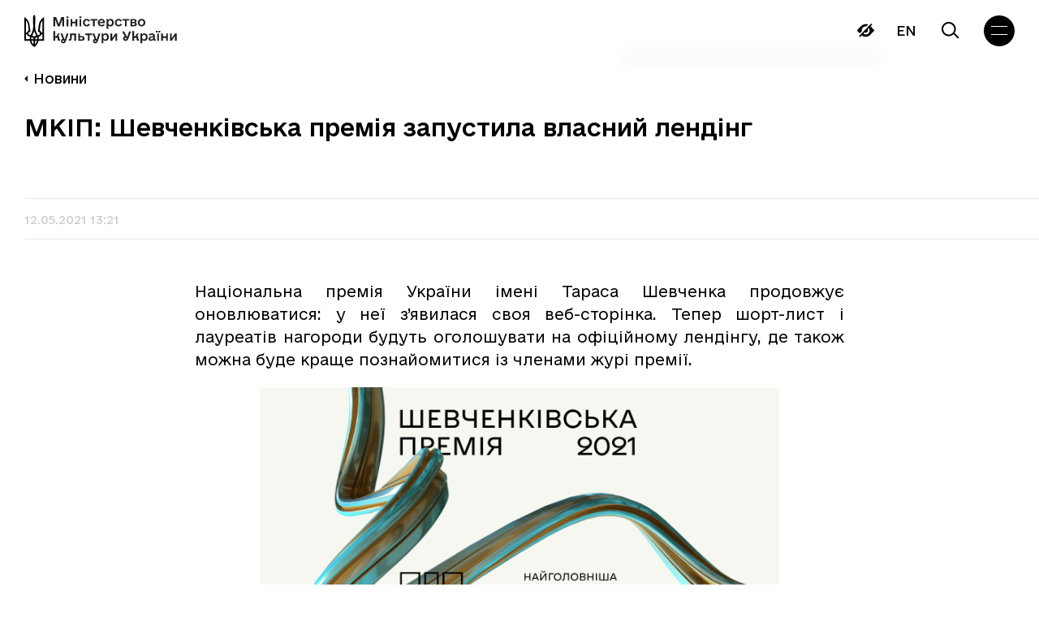

--- FILE ---
content_type: text/html; charset=UTF-8
request_url: https://mcsc.gov.ua/news/mkip-shevchenkivska-premiia-zapustyla-vlasnyy-lendinh/
body_size: 28660
content:
<!doctype html>
<html lang="uk">

<head>
  <meta charset="UTF-8">
  <meta name="viewport" content="width=device-width, initial-scale=1">
  <link rel="profile" href="https://gmpg.org/xfn/11">

  <!-- Global site tag (gtag.js) - Google Analytics -->
	<!-- <script async src="https://www.googletagmanager.com/gtag/js?id=G-VGP2HTZYYC"></script>
	<script>
		window.dataLayer = window.dataLayer || [];

		function gtag() {
			dataLayer.push(arguments);
		}
		gtag('js', new Date());

		gtag('config', 'G-VGP2HTZYYC');
	</script> -->

  <script>
    document.addEventListener('DOMContentLoaded', () => {
        /** init gtm after 3500 seconds - this could be adjusted */
        setTimeout(initGTM, 3500);
    });
    document.addEventListener('scroll', initGTMOnEvent);
    document.addEventListener('mousemove', initGTMOnEvent);
    document.addEventListener('touchstart', initGTMOnEvent);

    function initGTMOnEvent (event) {
        initGTM();
        event.currentTarget.removeEventListener(event.type, initGTMOnEvent); // remove the event listener that got triggered
    }

    function initGTM () {
        if (window.gtmDidInit) {
            return false;
        }
        window.gtmDidInit = true; // flag to ensure script does not get added to DOM more than once.
        const script = document.createElement('script');
        script.type = 'text/javascript';
        script.async = true;
        script.onload = () => { dataLayer.push({ event: 'gtm.js', 'gtm.start': (new Date()).getTime(), 'gtm.uniqueEventId': 0 }); } // this part ensures PageViews is always tracked
        script.src = 'https://www.googletagmanager.com/gtm.js?id=G-VGP2HTZYYC';

        document.head.appendChild(script);
    }
  </script>

  <link rel="preload" href="/wp-content/themes/mkip-2022/fonts/e-Ukraine-Light.woff2" as="font" type="font/woff2" crossorigin>
  <link rel="preload" href="/wp-content/themes/mkip-2022/fonts/e-Ukraine-Regular.woff2" as="font" type="font/woff2" crossorigin>
  <link rel="preload" href="/wp-content/themes/mkip-2022/fonts/e-Ukraine-Medium.woff2" as="font" type="font/woff2" crossorigin>
  <link rel="preload" href="/wp-content/themes/mkip-2022/fonts/e-Ukraine-Bold.woff2" as="font" type="font/woff2" crossorigin>

  <meta name='robots' content='index, follow, max-image-preview:large, max-snippet:-1, max-video-preview:-1' />
<link rel="alternate" hreflang="uk" href="https://mcsc.gov.ua/news/mkip-shevchenkivska-premiia-zapustyla-vlasnyy-lendinh/" />
<link rel="alternate" hreflang="x-default" href="https://mcsc.gov.ua/news/mkip-shevchenkivska-premiia-zapustyla-vlasnyy-lendinh/" />

	<title>МКІП: Шевченківська премія запустила власний лендінг | Міністерства культури України</title>
	<link rel="canonical" href="https://mcsc.gov.ua/news/mkip-shevchenkivska-premiia-zapustyla-vlasnyy-lendinh/" />
	<meta property="og:locale" content="uk_UA" />
	<meta property="og:type" content="article" />
	<meta property="og:title" content="МКІП: Шевченківська премія запустила власний лендінг | Міністерства культури України" />
	<meta property="og:description" content="Національна премія України імені Тараса Шевченка продовжує оновлюватися: у неї з&#8217;явилася своя веб-сторінка. Тепер шорт-лист і лауреатів нагороди будуть оголошувати" />
	<meta property="og:url" content="https://mcsc.gov.ua/news/mkip-shevchenkivska-premiia-zapustyla-vlasnyy-lendinh/" />
	<meta property="og:site_name" content="Міністерства культури України" />
	<meta property="article:publisher" content="https://www.facebook.com/MCIPUkraine/" />
	<meta property="article:modified_time" content="2023-01-19T20:31:30+00:00" />
	<meta property="og:image" content="https://mcsc.gov.ua/wp-content/uploads/2023/01/5408.png" />
	<meta property="og:image:width" content="300" />
	<meta property="og:image:height" content="156" />
	<meta property="og:image:type" content="image/png" />
	<meta name="twitter:card" content="summary_large_image" />
	<meta name="twitter:site" content="@MKIPUkraine" />
	<script type="application/ld+json" class="yoast-schema-graph">{"@context":"https://schema.org","@graph":[{"@type":"WebPage","@id":"https://mcsc.gov.ua/news/mkip-shevchenkivska-premiia-zapustyla-vlasnyy-lendinh/","url":"https://mcsc.gov.ua/news/mkip-shevchenkivska-premiia-zapustyla-vlasnyy-lendinh/","name":"МКІП: Шевченківська премія запустила власний лендінг | Міністерства культури України","isPartOf":{"@id":"https://mcsc.gov.ua/#website"},"primaryImageOfPage":{"@id":"https://mcsc.gov.ua/news/mkip-shevchenkivska-premiia-zapustyla-vlasnyy-lendinh/#primaryimage"},"image":{"@id":"https://mcsc.gov.ua/news/mkip-shevchenkivska-premiia-zapustyla-vlasnyy-lendinh/#primaryimage"},"thumbnailUrl":"https://mcsc.gov.ua/wp-content/uploads/2023/01/5408.png","datePublished":"2021-05-12T10:21:00+00:00","dateModified":"2023-01-19T20:31:30+00:00","breadcrumb":{"@id":"https://mcsc.gov.ua/news/mkip-shevchenkivska-premiia-zapustyla-vlasnyy-lendinh/#breadcrumb"},"inLanguage":"uk","potentialAction":[{"@type":"ReadAction","target":["https://mcsc.gov.ua/news/mkip-shevchenkivska-premiia-zapustyla-vlasnyy-lendinh/"]}]},{"@type":"ImageObject","inLanguage":"uk","@id":"https://mcsc.gov.ua/news/mkip-shevchenkivska-premiia-zapustyla-vlasnyy-lendinh/#primaryimage","url":"https://mcsc.gov.ua/wp-content/uploads/2023/01/5408.png","contentUrl":"https://mcsc.gov.ua/wp-content/uploads/2023/01/5408.png","width":300,"height":156},{"@type":"BreadcrumbList","@id":"https://mcsc.gov.ua/news/mkip-shevchenkivska-premiia-zapustyla-vlasnyy-lendinh/#breadcrumb","itemListElement":[{"@type":"ListItem","position":1,"name":"Головна Сторінка","item":"https://mcsc.gov.ua/"},{"@type":"ListItem","position":2,"name":"Новини","item":"https://mcsc.gov.ua/news/"},{"@type":"ListItem","position":3,"name":"МКІП: Шевченківська премія запустила власний лендінг"}]},{"@type":"WebSite","@id":"https://mcsc.gov.ua/#website","url":"https://mcsc.gov.ua/","name":"Міністерство культури України","description":"міністерство культури України","publisher":{"@id":"https://mcsc.gov.ua/#organization"},"alternateName":"МКУ","potentialAction":[{"@type":"SearchAction","target":{"@type":"EntryPoint","urlTemplate":"https://mcsc.gov.ua/?s={search_term_string}"},"query-input":{"@type":"PropertyValueSpecification","valueRequired":true,"valueName":"search_term_string"}}],"inLanguage":"uk"},{"@type":"Organization","@id":"https://mcsc.gov.ua/#organization","name":"Міністерство культури та стратегічних комунікацій України","alternateName":"МКСК","url":"https://mcsc.gov.ua/","logo":{"@type":"ImageObject","inLanguage":"uk","@id":"https://mcsc.gov.ua/#/schema/logo/image/","url":"https://mcsc.gov.ua/wp-content/uploads/2024/09/1200h630-2.jpg","contentUrl":"https://mcsc.gov.ua/wp-content/uploads/2024/09/1200h630-2.jpg","width":1400,"height":830,"caption":"Міністерство культури та стратегічних комунікацій України"},"image":{"@id":"https://mcsc.gov.ua/#/schema/logo/image/"},"sameAs":["https://www.facebook.com/MCIPUkraine/","https://x.com/MKIPUkraine","https://www.instagram.com/mkip_ukraine/"]}]}</script>


<link rel='dns-prefetch' href='//www.googletagmanager.com' />
<link rel='dns-prefetch' href='//pagead2.googlesyndication.com' />
		<!-- This site uses the Google Analytics by MonsterInsights plugin v9.2.4 - Using Analytics tracking - https://www.monsterinsights.com/ -->
							<script src="//www.googletagmanager.com/gtag/js?id=G-PTJ6774JML"  data-cfasync="false" data-wpfc-render="false" async></script>
			<script data-cfasync="false" data-wpfc-render="false">
				var mi_version = '9.2.4';
				var mi_track_user = true;
				var mi_no_track_reason = '';
								var MonsterInsightsDefaultLocations = {"page_location":"https:\/\/mcsc.gov.ua\/news\/mkip-shevchenkivska-premiia-zapustyla-vlasnyy-lendinh\/"};
				if ( typeof MonsterInsightsPrivacyGuardFilter === 'function' ) {
					var MonsterInsightsLocations = (typeof MonsterInsightsExcludeQuery === 'object') ? MonsterInsightsPrivacyGuardFilter( MonsterInsightsExcludeQuery ) : MonsterInsightsPrivacyGuardFilter( MonsterInsightsDefaultLocations );
				} else {
					var MonsterInsightsLocations = (typeof MonsterInsightsExcludeQuery === 'object') ? MonsterInsightsExcludeQuery : MonsterInsightsDefaultLocations;
				}

								var disableStrs = [
										'ga-disable-G-PTJ6774JML',
									];

				/* Function to detect opted out users */
				function __gtagTrackerIsOptedOut() {
					for (var index = 0; index < disableStrs.length; index++) {
						if (document.cookie.indexOf(disableStrs[index] + '=true') > -1) {
							return true;
						}
					}

					return false;
				}

				/* Disable tracking if the opt-out cookie exists. */
				if (__gtagTrackerIsOptedOut()) {
					for (var index = 0; index < disableStrs.length; index++) {
						window[disableStrs[index]] = true;
					}
				}

				/* Opt-out function */
				function __gtagTrackerOptout() {
					for (var index = 0; index < disableStrs.length; index++) {
						document.cookie = disableStrs[index] + '=true; expires=Thu, 31 Dec 2099 23:59:59 UTC; path=/';
						window[disableStrs[index]] = true;
					}
				}

				if ('undefined' === typeof gaOptout) {
					function gaOptout() {
						__gtagTrackerOptout();
					}
				}
								window.dataLayer = window.dataLayer || [];

				window.MonsterInsightsDualTracker = {
					helpers: {},
					trackers: {},
				};
				if (mi_track_user) {
					function __gtagDataLayer() {
						dataLayer.push(arguments);
					}

					function __gtagTracker(type, name, parameters) {
						if (!parameters) {
							parameters = {};
						}

						if (parameters.send_to) {
							__gtagDataLayer.apply(null, arguments);
							return;
						}

						if (type === 'event') {
														parameters.send_to = monsterinsights_frontend.v4_id;
							var hookName = name;
							if (typeof parameters['event_category'] !== 'undefined') {
								hookName = parameters['event_category'] + ':' + name;
							}

							if (typeof MonsterInsightsDualTracker.trackers[hookName] !== 'undefined') {
								MonsterInsightsDualTracker.trackers[hookName](parameters);
							} else {
								__gtagDataLayer('event', name, parameters);
							}
							
						} else {
							__gtagDataLayer.apply(null, arguments);
						}
					}

					__gtagTracker('js', new Date());
					__gtagTracker('set', {
						'developer_id.dZGIzZG': true,
											});
					if ( MonsterInsightsLocations.page_location ) {
						__gtagTracker('set', MonsterInsightsLocations);
					}
										__gtagTracker('config', 'G-PTJ6774JML', {"forceSSL":"true","link_attribution":"true"} );
															window.gtag = __gtagTracker;										(function () {
						/* https://developers.google.com/analytics/devguides/collection/analyticsjs/ */
						/* ga and __gaTracker compatibility shim. */
						var noopfn = function () {
							return null;
						};
						var newtracker = function () {
							return new Tracker();
						};
						var Tracker = function () {
							return null;
						};
						var p = Tracker.prototype;
						p.get = noopfn;
						p.set = noopfn;
						p.send = function () {
							var args = Array.prototype.slice.call(arguments);
							args.unshift('send');
							__gaTracker.apply(null, args);
						};
						var __gaTracker = function () {
							var len = arguments.length;
							if (len === 0) {
								return;
							}
							var f = arguments[len - 1];
							if (typeof f !== 'object' || f === null || typeof f.hitCallback !== 'function') {
								if ('send' === arguments[0]) {
									var hitConverted, hitObject = false, action;
									if ('event' === arguments[1]) {
										if ('undefined' !== typeof arguments[3]) {
											hitObject = {
												'eventAction': arguments[3],
												'eventCategory': arguments[2],
												'eventLabel': arguments[4],
												'value': arguments[5] ? arguments[5] : 1,
											}
										}
									}
									if ('pageview' === arguments[1]) {
										if ('undefined' !== typeof arguments[2]) {
											hitObject = {
												'eventAction': 'page_view',
												'page_path': arguments[2],
											}
										}
									}
									if (typeof arguments[2] === 'object') {
										hitObject = arguments[2];
									}
									if (typeof arguments[5] === 'object') {
										Object.assign(hitObject, arguments[5]);
									}
									if ('undefined' !== typeof arguments[1].hitType) {
										hitObject = arguments[1];
										if ('pageview' === hitObject.hitType) {
											hitObject.eventAction = 'page_view';
										}
									}
									if (hitObject) {
										action = 'timing' === arguments[1].hitType ? 'timing_complete' : hitObject.eventAction;
										hitConverted = mapArgs(hitObject);
										__gtagTracker('event', action, hitConverted);
									}
								}
								return;
							}

							function mapArgs(args) {
								var arg, hit = {};
								var gaMap = {
									'eventCategory': 'event_category',
									'eventAction': 'event_action',
									'eventLabel': 'event_label',
									'eventValue': 'event_value',
									'nonInteraction': 'non_interaction',
									'timingCategory': 'event_category',
									'timingVar': 'name',
									'timingValue': 'value',
									'timingLabel': 'event_label',
									'page': 'page_path',
									'location': 'page_location',
									'title': 'page_title',
									'referrer' : 'page_referrer',
								};
								for (arg in args) {
																		if (!(!args.hasOwnProperty(arg) || !gaMap.hasOwnProperty(arg))) {
										hit[gaMap[arg]] = args[arg];
									} else {
										hit[arg] = args[arg];
									}
								}
								return hit;
							}

							try {
								f.hitCallback();
							} catch (ex) {
							}
						};
						__gaTracker.create = newtracker;
						__gaTracker.getByName = newtracker;
						__gaTracker.getAll = function () {
							return [];
						};
						__gaTracker.remove = noopfn;
						__gaTracker.loaded = true;
						window['__gaTracker'] = __gaTracker;
					})();
									} else {
										console.log("");
					(function () {
						function __gtagTracker() {
							return null;
						}

						window['__gtagTracker'] = __gtagTracker;
						window['gtag'] = __gtagTracker;
					})();
									}
			</script>
				<!-- / Google Analytics by MonsterInsights -->
		<style id='wp-img-auto-sizes-contain-inline-css'>
img:is([sizes=auto i],[sizes^="auto," i]){contain-intrinsic-size:3000px 1500px}
/*# sourceURL=wp-img-auto-sizes-contain-inline-css */
</style>
<link rel='stylesheet' id='wp-block-library-css' href='https://mcsc.gov.ua/wp-includes/css/dist/block-library/style.min.css?ver=6.9' media='all' />
<style id='global-styles-inline-css'>
:root{--wp--preset--aspect-ratio--square: 1;--wp--preset--aspect-ratio--4-3: 4/3;--wp--preset--aspect-ratio--3-4: 3/4;--wp--preset--aspect-ratio--3-2: 3/2;--wp--preset--aspect-ratio--2-3: 2/3;--wp--preset--aspect-ratio--16-9: 16/9;--wp--preset--aspect-ratio--9-16: 9/16;--wp--preset--color--black: #000000;--wp--preset--color--cyan-bluish-gray: #abb8c3;--wp--preset--color--white: #ffffff;--wp--preset--color--pale-pink: #f78da7;--wp--preset--color--vivid-red: #cf2e2e;--wp--preset--color--luminous-vivid-orange: #ff6900;--wp--preset--color--luminous-vivid-amber: #fcb900;--wp--preset--color--light-green-cyan: #7bdcb5;--wp--preset--color--vivid-green-cyan: #00d084;--wp--preset--color--pale-cyan-blue: #8ed1fc;--wp--preset--color--vivid-cyan-blue: #0693e3;--wp--preset--color--vivid-purple: #9b51e0;--wp--preset--gradient--vivid-cyan-blue-to-vivid-purple: linear-gradient(135deg,rgb(6,147,227) 0%,rgb(155,81,224) 100%);--wp--preset--gradient--light-green-cyan-to-vivid-green-cyan: linear-gradient(135deg,rgb(122,220,180) 0%,rgb(0,208,130) 100%);--wp--preset--gradient--luminous-vivid-amber-to-luminous-vivid-orange: linear-gradient(135deg,rgb(252,185,0) 0%,rgb(255,105,0) 100%);--wp--preset--gradient--luminous-vivid-orange-to-vivid-red: linear-gradient(135deg,rgb(255,105,0) 0%,rgb(207,46,46) 100%);--wp--preset--gradient--very-light-gray-to-cyan-bluish-gray: linear-gradient(135deg,rgb(238,238,238) 0%,rgb(169,184,195) 100%);--wp--preset--gradient--cool-to-warm-spectrum: linear-gradient(135deg,rgb(74,234,220) 0%,rgb(151,120,209) 20%,rgb(207,42,186) 40%,rgb(238,44,130) 60%,rgb(251,105,98) 80%,rgb(254,248,76) 100%);--wp--preset--gradient--blush-light-purple: linear-gradient(135deg,rgb(255,206,236) 0%,rgb(152,150,240) 100%);--wp--preset--gradient--blush-bordeaux: linear-gradient(135deg,rgb(254,205,165) 0%,rgb(254,45,45) 50%,rgb(107,0,62) 100%);--wp--preset--gradient--luminous-dusk: linear-gradient(135deg,rgb(255,203,112) 0%,rgb(199,81,192) 50%,rgb(65,88,208) 100%);--wp--preset--gradient--pale-ocean: linear-gradient(135deg,rgb(255,245,203) 0%,rgb(182,227,212) 50%,rgb(51,167,181) 100%);--wp--preset--gradient--electric-grass: linear-gradient(135deg,rgb(202,248,128) 0%,rgb(113,206,126) 100%);--wp--preset--gradient--midnight: linear-gradient(135deg,rgb(2,3,129) 0%,rgb(40,116,252) 100%);--wp--preset--font-size--small: 13px;--wp--preset--font-size--medium: 20px;--wp--preset--font-size--large: 36px;--wp--preset--font-size--x-large: 42px;--wp--preset--spacing--20: 0.44rem;--wp--preset--spacing--30: 0.67rem;--wp--preset--spacing--40: 1rem;--wp--preset--spacing--50: 1.5rem;--wp--preset--spacing--60: 2.25rem;--wp--preset--spacing--70: 3.38rem;--wp--preset--spacing--80: 5.06rem;--wp--preset--shadow--natural: 6px 6px 9px rgba(0, 0, 0, 0.2);--wp--preset--shadow--deep: 12px 12px 50px rgba(0, 0, 0, 0.4);--wp--preset--shadow--sharp: 6px 6px 0px rgba(0, 0, 0, 0.2);--wp--preset--shadow--outlined: 6px 6px 0px -3px rgb(255, 255, 255), 6px 6px rgb(0, 0, 0);--wp--preset--shadow--crisp: 6px 6px 0px rgb(0, 0, 0);}:where(.is-layout-flex){gap: 0.5em;}:where(.is-layout-grid){gap: 0.5em;}body .is-layout-flex{display: flex;}.is-layout-flex{flex-wrap: wrap;align-items: center;}.is-layout-flex > :is(*, div){margin: 0;}body .is-layout-grid{display: grid;}.is-layout-grid > :is(*, div){margin: 0;}:where(.wp-block-columns.is-layout-flex){gap: 2em;}:where(.wp-block-columns.is-layout-grid){gap: 2em;}:where(.wp-block-post-template.is-layout-flex){gap: 1.25em;}:where(.wp-block-post-template.is-layout-grid){gap: 1.25em;}.has-black-color{color: var(--wp--preset--color--black) !important;}.has-cyan-bluish-gray-color{color: var(--wp--preset--color--cyan-bluish-gray) !important;}.has-white-color{color: var(--wp--preset--color--white) !important;}.has-pale-pink-color{color: var(--wp--preset--color--pale-pink) !important;}.has-vivid-red-color{color: var(--wp--preset--color--vivid-red) !important;}.has-luminous-vivid-orange-color{color: var(--wp--preset--color--luminous-vivid-orange) !important;}.has-luminous-vivid-amber-color{color: var(--wp--preset--color--luminous-vivid-amber) !important;}.has-light-green-cyan-color{color: var(--wp--preset--color--light-green-cyan) !important;}.has-vivid-green-cyan-color{color: var(--wp--preset--color--vivid-green-cyan) !important;}.has-pale-cyan-blue-color{color: var(--wp--preset--color--pale-cyan-blue) !important;}.has-vivid-cyan-blue-color{color: var(--wp--preset--color--vivid-cyan-blue) !important;}.has-vivid-purple-color{color: var(--wp--preset--color--vivid-purple) !important;}.has-black-background-color{background-color: var(--wp--preset--color--black) !important;}.has-cyan-bluish-gray-background-color{background-color: var(--wp--preset--color--cyan-bluish-gray) !important;}.has-white-background-color{background-color: var(--wp--preset--color--white) !important;}.has-pale-pink-background-color{background-color: var(--wp--preset--color--pale-pink) !important;}.has-vivid-red-background-color{background-color: var(--wp--preset--color--vivid-red) !important;}.has-luminous-vivid-orange-background-color{background-color: var(--wp--preset--color--luminous-vivid-orange) !important;}.has-luminous-vivid-amber-background-color{background-color: var(--wp--preset--color--luminous-vivid-amber) !important;}.has-light-green-cyan-background-color{background-color: var(--wp--preset--color--light-green-cyan) !important;}.has-vivid-green-cyan-background-color{background-color: var(--wp--preset--color--vivid-green-cyan) !important;}.has-pale-cyan-blue-background-color{background-color: var(--wp--preset--color--pale-cyan-blue) !important;}.has-vivid-cyan-blue-background-color{background-color: var(--wp--preset--color--vivid-cyan-blue) !important;}.has-vivid-purple-background-color{background-color: var(--wp--preset--color--vivid-purple) !important;}.has-black-border-color{border-color: var(--wp--preset--color--black) !important;}.has-cyan-bluish-gray-border-color{border-color: var(--wp--preset--color--cyan-bluish-gray) !important;}.has-white-border-color{border-color: var(--wp--preset--color--white) !important;}.has-pale-pink-border-color{border-color: var(--wp--preset--color--pale-pink) !important;}.has-vivid-red-border-color{border-color: var(--wp--preset--color--vivid-red) !important;}.has-luminous-vivid-orange-border-color{border-color: var(--wp--preset--color--luminous-vivid-orange) !important;}.has-luminous-vivid-amber-border-color{border-color: var(--wp--preset--color--luminous-vivid-amber) !important;}.has-light-green-cyan-border-color{border-color: var(--wp--preset--color--light-green-cyan) !important;}.has-vivid-green-cyan-border-color{border-color: var(--wp--preset--color--vivid-green-cyan) !important;}.has-pale-cyan-blue-border-color{border-color: var(--wp--preset--color--pale-cyan-blue) !important;}.has-vivid-cyan-blue-border-color{border-color: var(--wp--preset--color--vivid-cyan-blue) !important;}.has-vivid-purple-border-color{border-color: var(--wp--preset--color--vivid-purple) !important;}.has-vivid-cyan-blue-to-vivid-purple-gradient-background{background: var(--wp--preset--gradient--vivid-cyan-blue-to-vivid-purple) !important;}.has-light-green-cyan-to-vivid-green-cyan-gradient-background{background: var(--wp--preset--gradient--light-green-cyan-to-vivid-green-cyan) !important;}.has-luminous-vivid-amber-to-luminous-vivid-orange-gradient-background{background: var(--wp--preset--gradient--luminous-vivid-amber-to-luminous-vivid-orange) !important;}.has-luminous-vivid-orange-to-vivid-red-gradient-background{background: var(--wp--preset--gradient--luminous-vivid-orange-to-vivid-red) !important;}.has-very-light-gray-to-cyan-bluish-gray-gradient-background{background: var(--wp--preset--gradient--very-light-gray-to-cyan-bluish-gray) !important;}.has-cool-to-warm-spectrum-gradient-background{background: var(--wp--preset--gradient--cool-to-warm-spectrum) !important;}.has-blush-light-purple-gradient-background{background: var(--wp--preset--gradient--blush-light-purple) !important;}.has-blush-bordeaux-gradient-background{background: var(--wp--preset--gradient--blush-bordeaux) !important;}.has-luminous-dusk-gradient-background{background: var(--wp--preset--gradient--luminous-dusk) !important;}.has-pale-ocean-gradient-background{background: var(--wp--preset--gradient--pale-ocean) !important;}.has-electric-grass-gradient-background{background: var(--wp--preset--gradient--electric-grass) !important;}.has-midnight-gradient-background{background: var(--wp--preset--gradient--midnight) !important;}.has-small-font-size{font-size: var(--wp--preset--font-size--small) !important;}.has-medium-font-size{font-size: var(--wp--preset--font-size--medium) !important;}.has-large-font-size{font-size: var(--wp--preset--font-size--large) !important;}.has-x-large-font-size{font-size: var(--wp--preset--font-size--x-large) !important;}
/*# sourceURL=global-styles-inline-css */
</style>

<style id='classic-theme-styles-inline-css'>
/*! This file is auto-generated */
.wp-block-button__link{color:#fff;background-color:#32373c;border-radius:9999px;box-shadow:none;text-decoration:none;padding:calc(.667em + 2px) calc(1.333em + 2px);font-size:1.125em}.wp-block-file__button{background:#32373c;color:#fff;text-decoration:none}
/*# sourceURL=/wp-includes/css/classic-themes.min.css */
</style>
<link rel='stylesheet' id='wpml-blocks-css' href='https://mcsc.gov.ua/wp-content/plugins/sitepress-multilingual-cms/dist/css/blocks/styles.css?ver=4.6.13' media='all' />
<link rel='stylesheet' id='contact-form-7-css' href='https://mcsc.gov.ua/wp-content/plugins/contact-form-7/includes/css/styles.css?ver=6.1.4' media='all' />
<link rel='stylesheet' id='pojo-a11y-css' href='https://mcsc.gov.ua/wp-content/plugins/pojo-accessibility/modules/legacy/assets/css/style.min.css?ver=1.0.0' media='all' />
<link rel='stylesheet' id='slick-css' href='https://mcsc.gov.ua/wp-content/themes/mkip-2022/css/slick.css?ver=1675356052' media='all' />
<link rel='stylesheet' id='mkip-2022-style-css' href='https://mcsc.gov.ua/wp-content/themes/mkip-2022/style.min.css?ver=1710960242' media='all' />
<script id="wpml-cookie-js-extra">
var wpml_cookies = {"wp-wpml_current_language":{"value":"uk","expires":1,"path":"/"}};
var wpml_cookies = {"wp-wpml_current_language":{"value":"uk","expires":1,"path":"/"}};
//# sourceURL=wpml-cookie-js-extra
</script>
<script src="https://mcsc.gov.ua/wp-content/plugins/sitepress-multilingual-cms/res/js/cookies/language-cookie.js?ver=4.6.13" id="wpml-cookie-js" defer data-wp-strategy="defer"></script>
<script src="https://mcsc.gov.ua/wp-content/plugins/google-analytics-for-wordpress/assets/js/frontend-gtag.min.js?ver=9.2.4" id="monsterinsights-frontend-script-js" async data-wp-strategy="async"></script>
<script data-cfasync="false" data-wpfc-render="false" id='monsterinsights-frontend-script-js-extra'>var monsterinsights_frontend = {"js_events_tracking":"true","download_extensions":"doc,pdf,ppt,zip,xls,docx,pptx,xlsx","inbound_paths":"[{\"path\":\"\\\/go\\\/\",\"label\":\"affiliate\"},{\"path\":\"\\\/recommend\\\/\",\"label\":\"affiliate\"}]","home_url":"https:\/\/mcsc.gov.ua","hash_tracking":"false","v4_id":"G-PTJ6774JML"};</script>
<script src="https://mcsc.gov.ua/wp-includes/js/jquery/jquery.min.js?ver=3.7.1" id="jquery-core-js"></script>
<script src="https://mcsc.gov.ua/wp-includes/js/jquery/jquery-migrate.min.js?ver=3.4.1" id="jquery-migrate-js"></script>

<!-- Початок фрагмента тегу Google (gtag.js), доданого за допомогою Site Kit -->
<!-- Фрагмент Google Analytics, доданий Site Kit -->
<script src="https://www.googletagmanager.com/gtag/js?id=GT-PZZ9L2H" id="google_gtagjs-js" async></script>
<script id="google_gtagjs-js-after">
window.dataLayer = window.dataLayer || [];function gtag(){dataLayer.push(arguments);}
gtag("set","linker",{"domains":["mcsc.gov.ua"]});
gtag("js", new Date());
gtag("set", "developer_id.dZTNiMT", true);
gtag("config", "GT-PZZ9L2H");
//# sourceURL=google_gtagjs-js-after
</script>
<meta name="generator" content="Site Kit by Google 1.170.0" /><meta name="generator" content="performance-lab 4.0.1; plugins: ">
<style type="text/css">
#pojo-a11y-toolbar .pojo-a11y-toolbar-toggle a{ background-color: #4054b2;	color: #ffffff;}
#pojo-a11y-toolbar .pojo-a11y-toolbar-overlay, #pojo-a11y-toolbar .pojo-a11y-toolbar-overlay ul.pojo-a11y-toolbar-items.pojo-a11y-links{ border-color: #4054b2;}
body.pojo-a11y-focusable a:focus{ outline-style: solid !important;	outline-width: 1px !important;	outline-color: #FF0000 !important;}
#pojo-a11y-toolbar{ top: 100px !important;}
#pojo-a11y-toolbar .pojo-a11y-toolbar-overlay{ background-color: #ffffff;}
#pojo-a11y-toolbar .pojo-a11y-toolbar-overlay ul.pojo-a11y-toolbar-items li.pojo-a11y-toolbar-item a, #pojo-a11y-toolbar .pojo-a11y-toolbar-overlay p.pojo-a11y-toolbar-title{ color: #333333;}
#pojo-a11y-toolbar .pojo-a11y-toolbar-overlay ul.pojo-a11y-toolbar-items li.pojo-a11y-toolbar-item a.active{ background-color: #4054b2;	color: #ffffff;}
@media (max-width: 767px) { #pojo-a11y-toolbar { top: 50px !important; } }</style><link rel="pingback" href="https://mcsc.gov.ua/xmlrpc.php"><script type="text/javascript">
		   var ajaxurl = "https://mcsc.gov.ua/wp-admin/admin-ajax.php";
		   var lang = "uk";
		 </script><script type="text/javascript">
		   var ajaxurl = "https://mcsc.gov.ua/wp-admin/admin-ajax.php";
		 </script>
<!-- Мета-теги Google AdSense додані Site Kit -->
<meta name="google-adsense-platform-account" content="ca-host-pub-2644536267352236">
<meta name="google-adsense-platform-domain" content="sitekit.withgoogle.com">
<!-- Кінцеві мета-теги Google AdSense, додані Site Kit -->

<!-- Фрагмент Google AdSense, доданий Site Kit -->
<script async src="https://pagead2.googlesyndication.com/pagead/js/adsbygoogle.js?client=ca-pub-2209898499367047&amp;host=ca-host-pub-2644536267352236" crossorigin="anonymous"></script>

<!-- Кінець фрагменту Google AdSense, доданого Site Kit -->
<link rel="icon" href="https://mcsc.gov.ua/wp-content/uploads/2024/09/cropped-square-2-32x32.jpg" sizes="32x32" />
<link rel="icon" href="https://mcsc.gov.ua/wp-content/uploads/2024/09/cropped-square-2-192x192.jpg" sizes="192x192" />
<link rel="apple-touch-icon" href="https://mcsc.gov.ua/wp-content/uploads/2024/09/cropped-square-2-180x180.jpg" />
<meta name="msapplication-TileImage" content="https://mcsc.gov.ua/wp-content/uploads/2024/09/cropped-square-2-270x270.jpg" />
		<style id="wp-custom-css">
			.team-member-item__thumb {flex-shrink: 0;}		</style>
		</head>

<body class="wp-singular news-template-default single single-news postid-11634 wp-custom-logo wp-theme-mkip-2022 no-sidebar" data-lang="uk">
  
  <div class="body-loader
  ">
    <div class="loader__wrap" id="loader">
      <!-- <script src="https://unpkg.com/@lottiefiles/lottie-player@latest/dist/lottie-player.js"></script> -->
      <!-- <script src="https://mcsc.gov.ua/wp-content/themes/mkip-2022/js/lottie-player.js"></script> -->
      <!--  <lottie-player src="https://mcsc.gov.ua/wp-content/themes/mkip-2022/img/loader.json"  background="transparent"  speed="1"  loop autoplay></lottie-player> -->
    </div>
  </div>

  
  <header class="header">
    <div class="wrapper">
      <div class="header__wrap">
        <a href="https://mcsc.gov.ua/" class="header__logo logo">
          <img src="https://mcsc.gov.ua/wp-content/themes/mkip-2022/img/logo1_uk.svg" class="logo-img" alt="logo" width="159" height="42">
        </a>
        <nav class="header__nav">
          <ul id="menu-golovne" class="menu menu-header"><li id="menu-item-586" class="menu-item menu-item-type-custom menu-item-object-custom menu-item-has-children menu-item-586"><a>Міністерство</a>
<ul class='sub-menu'><span class='top-gradient'></span><span class='bottom-gradient'></span><div class='sub-menu-wrap'>
	<li id="menu-item-613" class="menu-item menu-item-type-post_type menu-item-object-page menu-item-613"><a href="https://mcsc.gov.ua/pro-ministerstvo/">Про міністерство</a></li>
	<li id="menu-item-705" class="menu-item menu-item-type-post_type menu-item-object-page menu-item-705"><a href="https://mcsc.gov.ua/team/">Команда</a></li>
	<li id="menu-item-867" class="menu-item menu-item-type-post_type menu-item-object-page menu-item-867"><a href="https://mcsc.gov.ua/consultative-and-advisory-bodies/">Консультативно-дорадчі органи</a></li>
	<li id="menu-item-797" class="menu-item menu-item-type-post_type_archive menu-item-object-institutions menu-item-797"><a href="https://mcsc.gov.ua/institutions/">Підприємства та установи</a></li>
	<li id="menu-item-1934" class="menu-item menu-item-type-post_type menu-item-object-page menu-item-1934"><a href="https://mcsc.gov.ua/career/">Карʼєра</a></li>
	<li id="menu-item-912" class="menu-item menu-item-type-post_type menu-item-object-page menu-item-912"><a href="https://mcsc.gov.ua/contacts/">Контакти</a></li>
</div></ul>
</li>
<li id="menu-item-26" class="menu-item menu-item-type-custom menu-item-object-custom menu-item-has-children menu-item-26"><a>Діяльність</a>
<ul class='sub-menu'><span class='top-gradient'></span><span class='bottom-gradient'></span><div class='sub-menu-wrap'>
	<li id="menu-item-86124" class="menu-item menu-item-type-post_type menu-item-object-page menu-item-86124"><a href="https://mcsc.gov.ua/rozstrilyane-pokolinnya/novyny/">Розстріляне покоління</a></li>
	<li id="menu-item-35101" class="menu-item menu-item-type-post_type menu-item-object-page menu-item-35101"><a href="https://mcsc.gov.ua/bezbar-yernist/novyny/">Безбар’єрність</a></li>
	<li id="menu-item-4591" class="menu-item menu-item-type-post_type menu-item-object-page menu-item-4591"><a href="https://mcsc.gov.ua/biblioteky/novyny/">Бібліотеки та книговидання</a></li>
	<li id="menu-item-39894" class="menu-item menu-item-type-post_type menu-item-object-page menu-item-39894"><a href="https://mcsc.gov.ua/vidnovlennya/novyny-2/">Відновлення</a></li>
	<li id="menu-item-35915" class="menu-item menu-item-type-post_type menu-item-object-page menu-item-35915"><a href="https://mcsc.gov.ua/vnutrishnij-audyt/">Внутрішній аудит</a></li>
	<li id="menu-item-4597" class="menu-item menu-item-type-post_type menu-item-object-page menu-item-4597"><a href="https://mcsc.gov.ua/derzhavna-movna-polityka/novyny/">Державна мовна політика</a></li>
	<li id="menu-item-15705" class="menu-item menu-item-type-post_type menu-item-object-page menu-item-15705"><a href="https://mcsc.gov.ua/informatsiyna-polityka-ta-bezpeka/novyny/">Інформаційна політика</a></li>
	<li id="menu-item-4617" class="menu-item menu-item-type-post_type menu-item-object-page menu-item-4617"><a href="https://mcsc.gov.ua/kreatyvni-industrii/novyny/">Креативні індустрії</a></li>
	<li id="menu-item-4594" class="menu-item menu-item-type-post_type menu-item-object-page menu-item-4594"><a href="https://mcsc.gov.ua/kulturna-spadshchyna/novyny/">Культурна спадщина</a></li>
	<li id="menu-item-102259" class="menu-item menu-item-type-post_type menu-item-object-page menu-item-102259"><a href="https://mcsc.gov.ua/konferencziya-z-pytan-vidnovlennya-ukrayiny-2025/novyny/">Конференція з питань відновлення України 2025</a></li>
	<li id="menu-item-4598" class="menu-item menu-item-type-post_type menu-item-object-page menu-item-4598"><a href="https://mcsc.gov.ua/mizhnarodna-spivpratsia/novyny/">Міжнародна співпраця</a></li>
	<li id="menu-item-4516" class="menu-item menu-item-type-post_type menu-item-object-page menu-item-4516"><a href="https://mcsc.gov.ua/mystetstvo/news/">Мистецтво</a></li>
	<li id="menu-item-4517" class="menu-item menu-item-type-post_type menu-item-object-page menu-item-4517"><a href="https://mcsc.gov.ua/mystetska-osvita/novyny/">Мистецька освіта</a></li>
	<li id="menu-item-3250" class="menu-item menu-item-type-post_type menu-item-object-page menu-item-3250"><a href="https://mcsc.gov.ua/art-competitions/">Мистецькі конкурси</a></li>
	<li id="menu-item-706" class="menu-item menu-item-type-post_type_archive menu-item-object-projects menu-item-706"><a href="https://mcsc.gov.ua/projects/">Проєкти за підтримки МКУ</a></li>
	<li id="menu-item-103450" class="menu-item menu-item-type-post_type menu-item-object-page menu-item-103450"><a href="https://mcsc.gov.ua/mozhlyvosti-dlya-molodi/novyny/">Можливості для молоді</a></li>
	<li id="menu-item-2184" class="menu-item menu-item-type-post_type menu-item-object-page menu-item-2184"><a href="https://mcsc.gov.ua/stratehichne-planuvannia/normatyvno-pravovi-akty/">Стратегічне планування</a></li>
	<li id="menu-item-57042" class="menu-item menu-item-type-post_type menu-item-object-page menu-item-57042"><a href="https://mcsc.gov.ua/czyfrovyj-rozvytok/novyny-2/">Цифровий розвиток</a></li>
	<li id="menu-item-91924" class="menu-item menu-item-type-post_type menu-item-object-page menu-item-91924"><a href="https://mcsc.gov.ua/konferencziya-spivpraczya-zarady-stiykosti/novyny-2/">Конференція «Співпраця заради стійкості»</a></li>
	<li id="menu-item-96693" class="menu-item menu-item-type-post_type menu-item-object-page menu-item-96693"><a href="https://mcsc.gov.ua/kinematograf/novyny/">Кінематографія</a></li>
	<li id="menu-item-97473" class="menu-item menu-item-type-post_type menu-item-object-page menu-item-97473"><a href="https://mcsc.gov.ua/vnutrishnij-kontrol/normatyvno-pravovi-akty-z-pytan-organizacziyi-vnutrishnogo-kontrolyu/">Внутрішній контроль</a></li>
</div></ul>
</li>
<li id="menu-item-27" class="menu-item menu-item-type-custom menu-item-object-custom menu-item-has-children menu-item-27"><a>Законодавство</a>
<ul class='sub-menu'><span class='top-gradient'></span><span class='bottom-gradient'></span><div class='sub-menu-wrap'>
	<li id="menu-item-2324" class="menu-item menu-item-type-post_type menu-item-object-page menu-item-2324"><a href="https://mcsc.gov.ua/pravovi-zasady/">Правові засади</a></li>
	<li id="menu-item-62878" class="menu-item menu-item-type-post_type_archive menu-item-object-legislation menu-item-62878"><a href="https://mcsc.gov.ua/legislation/">Накази</a></li>
	<li id="menu-item-72184" class="menu-item menu-item-type-post_type menu-item-object-page menu-item-72184"><a href="https://mcsc.gov.ua/memoranda/">Меморандуми</a></li>
</div></ul>
</li>
<li id="menu-item-28" class="menu-item menu-item-type-custom menu-item-object-custom menu-item-has-children menu-item-28"><a>Громадянам</a>
<ul class='sub-menu'><span class='top-gradient'></span><span class='bottom-gradient'></span><div class='sub-menu-wrap'>
	<li id="menu-item-15879" class="menu-item menu-item-type-post_type menu-item-object-page menu-item-15879"><a href="https://mcsc.gov.ua/poriadok-zvernennia-hromadian-2/">Звернення громадян</a></li>
	<li id="menu-item-2568" class="menu-item menu-item-type-post_type menu-item-object-page menu-item-2568"><a href="https://mcsc.gov.ua/zakonodavstvo-shchodo-dostupu-do-publichnoi-informatsii/">Доступ до публічної інформації</a></li>
	<li id="menu-item-2567" class="menu-item menu-item-type-post_type menu-item-object-page menu-item-2567"><a href="https://mcsc.gov.ua/konsultatsii-z-hromadskistiu/">Консультації з громадськістю</a></li>
	<li id="menu-item-41678" class="menu-item menu-item-type-post_type menu-item-object-page menu-item-41678"><a href="https://mcsc.gov.ua/administratyvni-poslugy-u-sferah-ohorony-kulturnoyi-spadshhyny-vyvezennya-vvezennya-ta-povernennya-kulturnyh-czinnostej/">Адміністративні послуги</a></li>
	<li id="menu-item-2384" class="menu-item menu-item-type-post_type menu-item-object-page menu-item-2384"><a href="https://mcsc.gov.ua/biudzhet/">Фінанси</a></li>
	<li id="menu-item-2740" class="menu-item menu-item-type-post_type menu-item-object-page menu-item-2740"><a href="https://mcsc.gov.ua/bezoplatna-pervynna-pravova-dopomoha/">Безоплатна правнича допомога</a></li>
	<li id="menu-item-2924" class="menu-item menu-item-type-post_type menu-item-object-page menu-item-2924"><a href="https://mcsc.gov.ua/publichni-zakupivli/">Публічні закупівлі</a></li>
	<li id="menu-item-2799" class="menu-item menu-item-type-post_type menu-item-object-page menu-item-2799"><a href="https://mcsc.gov.ua/vidkryti-dani/">Відкриті дані</a></li>
	<li id="menu-item-2322" class="menu-item menu-item-type-post_type menu-item-object-page menu-item-2322"><a href="https://mcsc.gov.ua/rehuliatorna-polityka/">Регуляторна політика</a></li>
	<li id="menu-item-2321" class="menu-item menu-item-type-post_type menu-item-object-page menu-item-2321"><a href="https://mcsc.gov.ua/zapobihannia-koruptsii/">Запобігання корупції</a></li>
</div></ul>
</li>
<li id="menu-item-29" class="menu-item menu-item-type-custom menu-item-object-custom menu-item-has-children menu-item-29 current-menu-ancestor"><a>Медіа блок</a>
<ul class='sub-menu'><span class='top-gradient'></span><span class='bottom-gradient'></span><div class='sub-menu-wrap'>
	<li id="menu-item-550" class="menu-item menu-item-type-post_type_archive menu-item-object-news menu-item-550 current-menu-item"><a href="https://mcsc.gov.ua/news/">Новини</a></li>
	<li id="menu-item-552" class="menu-item menu-item-type-post_type_archive menu-item-object-announcements menu-item-552"><a href="https://mcsc.gov.ua/announcements/">Оголошення</a></li>
	<li id="menu-item-553" class="menu-item menu-item-type-post_type_archive menu-item-object-events menu-item-553"><a href="https://mcsc.gov.ua/events/">Анонси</a></li>
	<li id="menu-item-554" class="menu-item menu-item-type-post_type_archive menu-item-object-gallery menu-item-554"><a href="https://mcsc.gov.ua/gallery/">Медіатека</a></li>
</div></ul>
</li>
</ul>        </nav>
        <div class="header__eye vision-btn">
          <svg>
            <use xlink:href="#eye-icon"></use>
          </svg>

          <div class="header__eye-list vision-list">
            <div class="vision-list-wrap">
              <a href class="vision-list__item vision-item-resize vision-item-resize--plus" data-action="resize-plus">
                <svg class="vision-list__icon resize-plus-ico">
                  <use xlink:href="#resize-plus"></use>
                </svg>
                Збільшити розмір тексту              </a>
              <a href class="vision-list__item vision-item-resize vision-item-resize--minus" data-action="resize-minus">
                <svg class="vision-list__icon resize-minus-ico">
                  <use xlink:href="#resize-minus"></use>
                </svg>
                Зменшити розмір тексту              </a>
              <a href class="vision-list__item vision-item" data-action="grayscale">
                <svg class="vision-list__icon grayscale-ico">
                  <use xlink:href="#grayscale"></use>
                </svg>
                Відтінки сірого              </a>
              <a href class="vision-list__item vision-item" data-action="high-contrast">
                <svg class="vision-list__icon high-contrast-ico">
                  <use xlink:href="#high-contrast"></use>
                </svg>
                Високий контраст              </a>
              <a href class="vision-list__item vision-item" data-action="negative-contrast">
                <svg class="vision-list__icon negative-contrast-ico">
                  <use xlink:href="#negative-contrast"></use>
                </svg>
                Негативний контраст              </a>
              <a href class="vision-list__item vision-item" data-action="reset">
                <svg class="vision-list__icon reset-ico">
                  <use xlink:href="#reset"></use>
                </svg>
                Скинути              </a>
            </div>
          </div>
        </div>

        <div class="header__lang"><a class="lang-item" href="https://mcsc.gov.ua/en/">En</a></div>        <div class="header__search">
          <div class="header__search-btn">
            <svg>
              <use xlink:href="#search-icon"></use>
            </svg>
          </div>
        </div>
        <div class="header-search__block">
          <div class="header-search__wrap">
            <div class="header-search__icon-popup-btn" role="submit">
              <svg class="header-search__icon-popup-btn-icon">
                <use xlink:href="#search-icon"></use>
              </svg>
            </div>
            <form class="header-search__form search-form search-form--header" action="https://mcsc.gov.ua/">
              <input type="search" name="s" class="header-search__input search-form__input search-input" placeholder="Запит" />
            </form>
            <div class="header-search__close-popup">
              <svg class="header-search__close-popup-icon">
                <use xlink:href="#search-close-icon"></use>
              </svg>
            </div>
          </div>
        </div>
        <div class="header__burger burger-btn">
          <div class="burger-btn__wrap">
            <span class="burger-btn__line burger-btn__line--top"></span>
            <span class="burger-btn__line burger-btn__line--bottom"></span>
          </div>
        </div>
      </div>
    </div>
  </header>
  <div class="header__mobile mobile">
    <div class="mobile__wrap">
      <nav class="mobile__nav">
        <ul id="menu-golovne-1" class="menu menu-mobile"><li class="menu-item menu-item-type-custom menu-item-object-custom menu-item-has-children menu-item-586"><a>Міністерство</a>
<ul class='sub-menu'><span class='top-gradient'></span><span class='bottom-gradient'></span><div class='sub-menu-wrap'>
	<li class="menu-item menu-item-type-post_type menu-item-object-page menu-item-613"><a href="https://mcsc.gov.ua/pro-ministerstvo/">Про міністерство</a></li>
	<li class="menu-item menu-item-type-post_type menu-item-object-page menu-item-705"><a href="https://mcsc.gov.ua/team/">Команда</a></li>
	<li class="menu-item menu-item-type-post_type menu-item-object-page menu-item-867"><a href="https://mcsc.gov.ua/consultative-and-advisory-bodies/">Консультативно-дорадчі органи</a></li>
	<li class="menu-item menu-item-type-post_type_archive menu-item-object-institutions menu-item-797"><a href="https://mcsc.gov.ua/institutions/">Підприємства та установи</a></li>
	<li class="menu-item menu-item-type-post_type menu-item-object-page menu-item-1934"><a href="https://mcsc.gov.ua/career/">Карʼєра</a></li>
	<li class="menu-item menu-item-type-post_type menu-item-object-page menu-item-912"><a href="https://mcsc.gov.ua/contacts/">Контакти</a></li>
</div></ul>
</li>
<li class="menu-item menu-item-type-custom menu-item-object-custom menu-item-has-children menu-item-26"><a>Діяльність</a>
<ul class='sub-menu'><span class='top-gradient'></span><span class='bottom-gradient'></span><div class='sub-menu-wrap'>
	<li class="menu-item menu-item-type-post_type menu-item-object-page menu-item-86124"><a href="https://mcsc.gov.ua/rozstrilyane-pokolinnya/novyny/">Розстріляне покоління</a></li>
	<li class="menu-item menu-item-type-post_type menu-item-object-page menu-item-35101"><a href="https://mcsc.gov.ua/bezbar-yernist/novyny/">Безбар’єрність</a></li>
	<li class="menu-item menu-item-type-post_type menu-item-object-page menu-item-4591"><a href="https://mcsc.gov.ua/biblioteky/novyny/">Бібліотеки та книговидання</a></li>
	<li class="menu-item menu-item-type-post_type menu-item-object-page menu-item-39894"><a href="https://mcsc.gov.ua/vidnovlennya/novyny-2/">Відновлення</a></li>
	<li class="menu-item menu-item-type-post_type menu-item-object-page menu-item-35915"><a href="https://mcsc.gov.ua/vnutrishnij-audyt/">Внутрішній аудит</a></li>
	<li class="menu-item menu-item-type-post_type menu-item-object-page menu-item-4597"><a href="https://mcsc.gov.ua/derzhavna-movna-polityka/novyny/">Державна мовна політика</a></li>
	<li class="menu-item menu-item-type-post_type menu-item-object-page menu-item-15705"><a href="https://mcsc.gov.ua/informatsiyna-polityka-ta-bezpeka/novyny/">Інформаційна політика</a></li>
	<li class="menu-item menu-item-type-post_type menu-item-object-page menu-item-4617"><a href="https://mcsc.gov.ua/kreatyvni-industrii/novyny/">Креативні індустрії</a></li>
	<li class="menu-item menu-item-type-post_type menu-item-object-page menu-item-4594"><a href="https://mcsc.gov.ua/kulturna-spadshchyna/novyny/">Культурна спадщина</a></li>
	<li class="menu-item menu-item-type-post_type menu-item-object-page menu-item-102259"><a href="https://mcsc.gov.ua/konferencziya-z-pytan-vidnovlennya-ukrayiny-2025/novyny/">Конференція з питань відновлення України 2025</a></li>
	<li class="menu-item menu-item-type-post_type menu-item-object-page menu-item-4598"><a href="https://mcsc.gov.ua/mizhnarodna-spivpratsia/novyny/">Міжнародна співпраця</a></li>
	<li class="menu-item menu-item-type-post_type menu-item-object-page menu-item-4516"><a href="https://mcsc.gov.ua/mystetstvo/news/">Мистецтво</a></li>
	<li class="menu-item menu-item-type-post_type menu-item-object-page menu-item-4517"><a href="https://mcsc.gov.ua/mystetska-osvita/novyny/">Мистецька освіта</a></li>
	<li class="menu-item menu-item-type-post_type menu-item-object-page menu-item-3250"><a href="https://mcsc.gov.ua/art-competitions/">Мистецькі конкурси</a></li>
	<li class="menu-item menu-item-type-post_type_archive menu-item-object-projects menu-item-706"><a href="https://mcsc.gov.ua/projects/">Проєкти за підтримки МКУ</a></li>
	<li class="menu-item menu-item-type-post_type menu-item-object-page menu-item-103450"><a href="https://mcsc.gov.ua/mozhlyvosti-dlya-molodi/novyny/">Можливості для молоді</a></li>
	<li class="menu-item menu-item-type-post_type menu-item-object-page menu-item-2184"><a href="https://mcsc.gov.ua/stratehichne-planuvannia/normatyvno-pravovi-akty/">Стратегічне планування</a></li>
	<li class="menu-item menu-item-type-post_type menu-item-object-page menu-item-57042"><a href="https://mcsc.gov.ua/czyfrovyj-rozvytok/novyny-2/">Цифровий розвиток</a></li>
	<li class="menu-item menu-item-type-post_type menu-item-object-page menu-item-91924"><a href="https://mcsc.gov.ua/konferencziya-spivpraczya-zarady-stiykosti/novyny-2/">Конференція «Співпраця заради стійкості»</a></li>
	<li class="menu-item menu-item-type-post_type menu-item-object-page menu-item-96693"><a href="https://mcsc.gov.ua/kinematograf/novyny/">Кінематографія</a></li>
	<li class="menu-item menu-item-type-post_type menu-item-object-page menu-item-97473"><a href="https://mcsc.gov.ua/vnutrishnij-kontrol/normatyvno-pravovi-akty-z-pytan-organizacziyi-vnutrishnogo-kontrolyu/">Внутрішній контроль</a></li>
</div></ul>
</li>
<li class="menu-item menu-item-type-custom menu-item-object-custom menu-item-has-children menu-item-27"><a>Законодавство</a>
<ul class='sub-menu'><span class='top-gradient'></span><span class='bottom-gradient'></span><div class='sub-menu-wrap'>
	<li class="menu-item menu-item-type-post_type menu-item-object-page menu-item-2324"><a href="https://mcsc.gov.ua/pravovi-zasady/">Правові засади</a></li>
	<li class="menu-item menu-item-type-post_type_archive menu-item-object-legislation menu-item-62878"><a href="https://mcsc.gov.ua/legislation/">Накази</a></li>
	<li class="menu-item menu-item-type-post_type menu-item-object-page menu-item-72184"><a href="https://mcsc.gov.ua/memoranda/">Меморандуми</a></li>
</div></ul>
</li>
<li class="menu-item menu-item-type-custom menu-item-object-custom menu-item-has-children menu-item-28"><a>Громадянам</a>
<ul class='sub-menu'><span class='top-gradient'></span><span class='bottom-gradient'></span><div class='sub-menu-wrap'>
	<li class="menu-item menu-item-type-post_type menu-item-object-page menu-item-15879"><a href="https://mcsc.gov.ua/poriadok-zvernennia-hromadian-2/">Звернення громадян</a></li>
	<li class="menu-item menu-item-type-post_type menu-item-object-page menu-item-2568"><a href="https://mcsc.gov.ua/zakonodavstvo-shchodo-dostupu-do-publichnoi-informatsii/">Доступ до публічної інформації</a></li>
	<li class="menu-item menu-item-type-post_type menu-item-object-page menu-item-2567"><a href="https://mcsc.gov.ua/konsultatsii-z-hromadskistiu/">Консультації з громадськістю</a></li>
	<li class="menu-item menu-item-type-post_type menu-item-object-page menu-item-41678"><a href="https://mcsc.gov.ua/administratyvni-poslugy-u-sferah-ohorony-kulturnoyi-spadshhyny-vyvezennya-vvezennya-ta-povernennya-kulturnyh-czinnostej/">Адміністративні послуги</a></li>
	<li class="menu-item menu-item-type-post_type menu-item-object-page menu-item-2384"><a href="https://mcsc.gov.ua/biudzhet/">Фінанси</a></li>
	<li class="menu-item menu-item-type-post_type menu-item-object-page menu-item-2740"><a href="https://mcsc.gov.ua/bezoplatna-pervynna-pravova-dopomoha/">Безоплатна правнича допомога</a></li>
	<li class="menu-item menu-item-type-post_type menu-item-object-page menu-item-2924"><a href="https://mcsc.gov.ua/publichni-zakupivli/">Публічні закупівлі</a></li>
	<li class="menu-item menu-item-type-post_type menu-item-object-page menu-item-2799"><a href="https://mcsc.gov.ua/vidkryti-dani/">Відкриті дані</a></li>
	<li class="menu-item menu-item-type-post_type menu-item-object-page menu-item-2322"><a href="https://mcsc.gov.ua/rehuliatorna-polityka/">Регуляторна політика</a></li>
	<li class="menu-item menu-item-type-post_type menu-item-object-page menu-item-2321"><a href="https://mcsc.gov.ua/zapobihannia-koruptsii/">Запобігання корупції</a></li>
</div></ul>
</li>
<li class="menu-item menu-item-type-custom menu-item-object-custom menu-item-has-children menu-item-29 current-menu-ancestor"><a>Медіа блок</a>
<ul class='sub-menu'><span class='top-gradient'></span><span class='bottom-gradient'></span><div class='sub-menu-wrap'>
	<li class="menu-item menu-item-type-post_type_archive menu-item-object-news menu-item-550 current-menu-item"><a href="https://mcsc.gov.ua/news/">Новини</a></li>
	<li class="menu-item menu-item-type-post_type_archive menu-item-object-announcements menu-item-552"><a href="https://mcsc.gov.ua/announcements/">Оголошення</a></li>
	<li class="menu-item menu-item-type-post_type_archive menu-item-object-events menu-item-553"><a href="https://mcsc.gov.ua/events/">Анонси</a></li>
	<li class="menu-item menu-item-type-post_type_archive menu-item-object-gallery menu-item-554"><a href="https://mcsc.gov.ua/gallery/">Медіатека</a></li>
</div></ul>
</li>
</ul>      </nav>
    </div>
  </div>

<div id="primary" class="content-area">
	<main id="main" class="site-main">

					
				<div class="single-heading">
					<div class="wrapper">
						<div class="single-heading__wrap">
							<div class="single-heading__link">
								<a href="https://mcsc.gov.ua/news/">
									Новини								</a>
							</div>
							<h1 class="single-heading__title">
								МКІП: Шевченківська премія запустила власний лендінг							</h1>
						</div>
						<div class="single-heading__data single-data">
							<div class="single-data__wrap">
								<div class="single-data__cell">
																											<div class="single-data__item single-data__item--date">
										<time datetime="2021-05-12T13:21:00+03:00">12.05.2021 13:21</time>
									</div>
								</div>
							</div>
						</div>
					</div>
				</div>

				<div class="content-section">
					<div class="single-wrapper">
						<article class="article-content">
							<p style="text-align: justify;">Національна премія України імені Тараса Шевченка продовжує оновлюватися: у неї з&#8217;явилася своя веб-сторінка. Тепер шорт-лист і лауреатів нагороди будуть оголошувати на офіційному лендінгу, де також можна буде краще познайомитися із членами журі премії.&nbsp;</p>
<p style="text-align: center;"><img decoding="async" src="/files/img/ShevchenkoPrize_1-2.png" alt="" width="80%" /></p>
<p style="text-align: justify;"><a href="https://shevchenkoprize.com.ua/">https://shevchenkoprize.com.ua/ </a>з&#8217;явився у рамках оновлення премії, яке почали у 2019 році з приходом нової команди Комітету під головуванням Юрія Макарова. Відповідно змінився й підхід до вибору переможців, &ndash; все більше творів, які потрапляють у шорт-лист і отримують нагороди, репрезентують здобутки сучасного мистецтва (&ldquo;Даха Браха&rdquo;, &ldquo;Йов&rdquo; від Нової Опери, виставка Бориса Михайлова або цикл &ldquo;Архітектура голосу&rdquo; від музичної агенції &ldquo;УХО&rdquo;). Також змінилися дух премії та її візуальне втілення.</p>
<p style="text-align: justify;">У 2020 році Шевченківська премія отримала <a href="https://strategy.shevchenkoprize.com.ua/">нову стратегію, позиціонування та брендинг</a>.</p>
<p style="text-align: justify;">Нагадаємо, 9 березня, в день народження Тараса Шевченка оголошено лауреатів премії 2021 року. Ними стали: Оксана Луцишина за роман &ldquo;Іван і Феба&rdquo; у номінації Література, Станіслав Асєєв за книгу есеїв &ldquo;В ізоляції&rdquo; у номінації Публіцистика, журналістика, Борис Михайлов за відеопроекцію та фотоінсталяцію &laquo;Випробування смертю&raquo; у номінації Візуальні мистецтва, команда музичної агенції &ldquo;УХО&rdquo; (Олександра Андрусик, Євген Шимальський та Катерина Сула) за Цикл &ldquo;Архітектура голосу&rdquo; у номінації Музичне мистецтво, Валентин Васянович і Владлен Одуденко за художній фільм &ldquo;Атлантида&rdquo;, команда Театру імені Івана Франка за виставу &ldquo;VERBA&rdquo; (Сергій Маслобойщиков, Наталія Рудюк та Олександр Бегма).</p>
						</article>
					</div>
				</div>

				<div class="sharing-section">
	<div class="wrapper">
		<div class="sharing-section__wrap">
			<div class="sharing-section__content">
				<h3 class="sharing-section__title">
					Поділитися				</h3>
				<div class="sharing-list">
					<a href="https://www.facebook.com/sharer/sharer.php?u=https://mcsc.gov.ua/news/mkip-shevchenkivska-premiia-zapustyla-vlasnyy-lendinh/" class="sharing-item" target="_blank">
						<svg class="sharing-item__icon sharing-item__icon--facebook">
							<use xlink:href="#facebook-icon"></use>
						</svg>
					</a>
					<a href="https://twitter.com/intent/tweet?url=https://mcsc.gov.ua/news/mkip-shevchenkivska-premiia-zapustyla-vlasnyy-lendinh/" class="sharing-item" target="_blank">
						<svg class="sharing-item__icon sharing-item__icon--twitter">
							<use xlink:href="#twitter-icon"></use>
						</svg>
					</a>
					<a href="https://telegram.me/share/url?url=https://mcsc.gov.ua/news/mkip-shevchenkivska-premiia-zapustyla-vlasnyy-lendinh/" class="sharing-item" target="_blank">
						<svg class="sharing-item__icon sharing-item__icon--telegram">
							<use xlink:href="#telegram-icon"></use>
						</svg>
					</a>
				</div>
			</div>
		</div>
	</div>
</div>

				<div class="similar-news">
					<div class="wrapper">
						
							<h2 class="similar-news__title">
								Вас може зацікавити							</h2>
							<div class="similar-news__list news-list">
								
<article id="news-post-113758" class="news-item post-113758 news type-news status-publish has-post-thumbnail hentry news-rubric-podii field-of-activity-libraries">
	<a href="https://mcsc.gov.ua/news/programy-pidtrymky-knyzhkovoyi-sfery-i-rozvytok-kulturnyh-prostoriv-vizyt-bogdany-layuk-u-harkiv/" class="news-item__links items-link"></a>
	<div class="news-item__preview">
					<a href="https://mcsc.gov.ua/news/?news-rubric=podii" class="news-item__rubric">
				<span>Події</span>
			</a>
				<div class="news-item__img">
							<img width="540" height="302" src="https://mcsc.gov.ua/wp-content/uploads/2026/01/img-20260116-wa0017-540x302.jpg" class="attachment-post-card size-post-card wp-post-image" alt="Програми підтримки книжкової сфери і розвиток культурних просторів: візит Богдани Лаюк у Харків" title="Програми підтримки книжкової сфери і розвиток культурних просторів: візит Богдани Лаюк у Харків" decoding="async" fetchpriority="high" />					</div>
	</div>
	<div class="news-item__content">
		<h3 class="news-item__title">
			Програми підтримки книжкової сфери і розвиток культурних просторів: візит Богдани Лаюк у Харків		</h3>
		<div class="news-item__date">
			<time datetime="2026-01-16T19:19:24+02:00">16.01.2026 19:19</time>
		</div>
	</div>
</article>

<article id="news-post-113729" class="news-item post-113729 news type-news status-publish has-post-thumbnail hentry news-rubric-podii field-of-activity-cooperation">
	<a href="https://mcsc.gov.ua/news/tetyana-berezhna-obgovoryla-z-poslom-knr-ma-shenkunem-spilni-kulturni-ta-gumanitarni-proyekty/" class="news-item__links items-link"></a>
	<div class="news-item__preview">
					<a href="https://mcsc.gov.ua/news/?news-rubric=podii" class="news-item__rubric">
				<span>Події</span>
			</a>
				<div class="news-item__img">
							<img width="540" height="302" src="https://mcsc.gov.ua/wp-content/uploads/2026/01/kyt3-540x302.jpeg" class="attachment-post-card size-post-card wp-post-image" alt="Тетяна Бережна обговорила з Послом КНР Ма Шенкунем спільні культурні та гуманітарні проєкти" title="Тетяна Бережна обговорила з Послом КНР Ма Шенкунем спільні культурні та гуманітарні проєкти" decoding="async" />					</div>
	</div>
	<div class="news-item__content">
		<h3 class="news-item__title">
			Тетяна Бережна обговорила з Послом КНР Ма Шенкунем спільні культурні та гуманітарні проєкти		</h3>
		<div class="news-item__date">
			<time datetime="2026-01-16T15:06:05+02:00">16.01.2026 15:06</time>
		</div>
	</div>
</article>
							</div>

											</div>
				</div>

					
	</main><!-- #main -->
</div><!-- #primary -->


<footer class="footer">
	<div class="wrapper">
	<div class="footer__top">
				<div class="footer__cell footer__cell--1">
			<div class="footer__item">
			<div class="footer__lable">
				Адреса			</div>
			<div class="footer__item-value footer__item-value--text">
				Київ, вулиця Івана Франка, 19			</div>
			</div>
		</div>
				<div class="footer__cell footer__cell--2">
		<div class="footer__item">
			<div class="footer__lable">
			Соцмережі			</div>
			<div class="footer__socials">
							<a href="https://www.facebook.com/MCSCUkraine/" class="footer__socials-item" target="_blank">
				<svg class="footer__socials-icon footer__socials-icon--facebook">
					<use xlink:href="#facebook-icon"></use>
				</svg>
				</a>
										<a href="https://x.com/MCSCUkraine" class="footer__socials-item" target="_blank">
				<svg class="footer__socials-icon footer__socials-icon--twitter">
					<use xlink:href="#twitter-icon"></use>
				</svg>
				</a>
													<a href="https://www.instagram.com/mincultukraine/" class="footer__socials-item" target="_blank">
				<svg class="footer__socials-icon footer__socials-icon--instagram">
					<use xlink:href="#instagram-icon"></use>
				</svg>
				</a>
										<a href="https://t.me/mcscukraine" class="footer__socials-item" target="_blank">
				<svg class="footer__socials-icon footer__socials-icon--telegram">
					<use xlink:href="#telegram-icon"></use>
				</svg>
				</a>
										<a href="https://www.youtube.com/@MinCultUkraine" class="footer__socials-item" target="_blank">
				<svg class="footer__socials-icon footer__socials-icon--youtube">
					<use xlink:href="#youtube-icon"></use>
				</svg>
				</a>
						</div>
		</div>
		</div>
				<div class="footer__cell footer__cell--3">
						<div class="footer__item footer__item--custom">
				<div class="footer__lable">
				Пошта				</div>
				<a href="/cdn-cgi/l/email-protection#5f363139301f323c2c3c71383029712a3e" class="footer__item-value footer__item-value--link" target="_blank">
				<span class="__cf_email__" data-cfemail="1c75727a735c717f6f7f327b736a32697d">[email&#160;protected]</span>				</a>
			</div>
									<div class="footer__item footer__item--custom">
				<div class="footer__lable">
				Телефон				</div>
				<a href="tel:044 235 23 78" class="footer__item-value footer__item-value--link">
				044 235 23 78				</a>
			</div>
					</div>
				<div class="footer__cell footer__cell--4">
		<div class="footer__item">
			<div class="footer__lable">
			Державні послуги онлайн			</div>
			<a href="https://diia.gov.ua/" class="footer__diia" target="_blank">
			<svg>
				<use xlink:href="#diia-icon"></use>
			</svg>
			</a>
		</div>
		</div>
	</div>
	<div class="footer__logo">
		<a href="https://mcsc.gov.ua/" class="logo">
		<img src="https://mcsc.gov.ua/wp-content/themes/mkip-2022/img/logo1_white_uk.svg" class="logo-img" alt="logo" width="98" height="32">
		</a>
	</div>
	<div class="footer__bottom">

		<div class="footer__copyright">
		©
		2026		Міністерство культури України		</div>

				<div class="footer__disclaimer">
			Весь контент доступний за ліцензією Creative Commons Attribution 4.0 International license, якщо не зазначено інше		</div>
				<a href="https://demch.co/" class="footer__dev" target="_blank">
		<span>Сайт створили —</span>
		<svg>
			<use xlink:href="#demchco-icon"></use>
		</svg>
		</a>
	</div>
	</div>
</footer>

<svg style="width: 0;height: 0; position: absolute;overflow: hidden;">
	<symbol id="eye-icon" viewBox="0 0 27 21">
	<path fill-rule="evenodd" clip-rule="evenodd" d="M17.346 1.604a9.49 9.49 0 0 0-3.848-.82 9.563 9.563 0 0 0-6.835 2.882L0 10.476l4.332 4.427 3.27-3.343a6.293 6.293 0 0 1-.092-1.082c0-3.382 2.682-6.124 5.992-6.124.361 0 .715.033 1.059.096l2.785-2.846Zm-.583 3.736 2.526-2.581c.365.28.712.587 1.038.92l6.663 6.81-6.652 6.798a9.656 9.656 0 0 1-3.137 2.142 9.487 9.487 0 0 1-7.401-.001 9.658 9.658 0 0 1-3.137-2.143l-.794-.812 2.605-2.662c1.069 1.68 2.921 2.79 5.028 2.79 3.309 0 5.992-2.741 5.992-6.123a6.153 6.153 0 0 0-2.73-5.138Zm-6.327 6.466 4.365-4.46a3.404 3.404 0 0 1 2.03 3.132c0 1.879-1.491 3.402-3.33 3.402-1.377 0-2.558-.855-3.064-2.075Z" fill="currentColor" />
	<path d="M22.02 0 3.249 19.185l1.537 1.57L23.558 1.572 22.02 0Z" fill="currentColor" />
	</symbol>
	<symbol id="search-icon" viewBox="0 0 23 21">
	<path fill-rule="evenodd" clip-rule="evenodd" d="M16.559 8.79c0 3.75-3.039 6.789-6.784 6.789a6.787 6.787 0 0 1-6.785-6.79C2.99 5.04 6.03 2 9.775 2a6.787 6.787 0 0 1 6.784 6.79Zm-.779 6.414a8.75 8.75 0 0 1-6.005 2.375c-4.852 0-8.785-3.935-8.785-8.79C.99 3.935 4.923 0 9.775 0c4.851 0 8.784 3.935 8.784 8.79a8.752 8.752 0 0 1-1.48 4.884l5.618 5.619-1.414 1.414-5.503-5.503Z" fill="currentColor" />
	</symbol>
	<symbol id="facebook-icon" viewBox="0 0 11 24">
	<path d="M2.798 23.292V12.71H0V8.9h2.798V5.646C2.798 3.089 4.451.74 8.259.74c1.542 0 2.682.148 2.682.148l-.09 3.558S9.69 4.435 8.42 4.435c-1.374 0-1.594.632-1.594 1.683V8.9h4.135l-.18 3.81H6.826v10.582H2.798Z" />
	</symbol>
	<symbol id="twitter-icon" viewBox="0 0 24 20">
	<path d="M23.738 2.688a9.405 9.405 0 0 1-2.697.74 4.708 4.708 0 0 0 2.065-2.6 9.376 9.376 0 0 1-2.983 1.14 4.699 4.699 0 0 0-8.004 4.284 13.339 13.339 0 0 1-9.681-4.908 4.699 4.699 0 0 0 1.454 6.272 4.685 4.685 0 0 1-2.128-.588v.06a4.699 4.699 0 0 0 3.768 4.606 4.731 4.731 0 0 1-2.121.08 4.7 4.7 0 0 0 4.388 3.262 9.425 9.425 0 0 1-5.834 2.011c-.375 0-.75-.021-1.121-.065a13.284 13.284 0 0 0 7.199 2.11c8.641 0 13.365-7.157 13.365-13.364 0-.201-.005-.405-.014-.607a9.548 9.548 0 0 0 2.342-2.43l.002-.003Z" />
	</symbol>
	<symbol id="linkedin-icon" viewBox="0 0 24 24">
	<path fill-rule="evenodd" clip-rule="evenodd" d="M9.273 8.116h4.325v2.155c.623-1.24 2.22-2.353 4.621-2.353 4.601 0 5.694 2.467 5.694 6.992v8.382h-4.659V15.94c0-2.577-.623-4.03-2.209-4.03-2.2 0-3.114 1.566-3.114 4.029v7.352H9.273V8.116ZM1.285 23.094h4.658V7.918H1.285v15.176ZM6.61 2.97a2.946 2.946 0 0 1-.877 2.098 3.016 3.016 0 0 1-4.237.001 2.967 2.967 0 0 1-.876-2.1c0-.788.315-1.542.877-2.1a3.012 3.012 0 0 1 4.236 0c.561.558.877 1.312.877 2.1Z" />
	</symbol>
	<symbol id="instagram-icon" viewBox="0 0 25 25">
	<path fill-rule="evenodd" clip-rule="evenodd" d="M.563 6.375a6 6 0 0 1 6-6h12.014a6 6 0 0 1 6 6v12.013a6 6 0 0 1-6 6H6.563a6 6 0 0 1-6-6V6.375ZM12.57 16.67a4.29 4.29 0 1 0 0-8.578 4.29 4.29 0 0 0 0 8.578Zm0 2a6.29 6.29 0 1 0 0-12.578 6.29 6.29 0 0 0 0 12.578Zm6.53-11.3a1.432 1.432 0 1 0 0-2.864 1.432 1.432 0 0 0 0 2.863Z" />
	</symbol>
	<symbol id="telegram-icon" viewBox="0 0 26 21">
	<path d="M22.981.292s2.281-.89 2.091 1.27c-.063.89-.633 4.004-1.077 7.372l-1.52 9.976s-.128 1.461-1.268 1.715c-1.141.254-2.852-.89-3.169-1.143-.253-.191-4.753-3.05-6.337-4.448-.444-.382-.95-1.144.063-2.034l6.654-6.354c.76-.762 1.521-2.542-1.647-.381L7.899 12.3s-1.014.636-2.916.064L.864 11.094s-1.52-.953 1.078-1.906C8.279 6.2 16.074 3.15 22.982.292Z" />
	</symbol>
	<symbol id="youtube-icon" viewBox="0 0 25 19">
	<path d="M24.483 3.55a3.09 3.09 0 0 0-2.18-2.182C20.38.851 12.667.851 12.667.851s-7.712 0-9.636.514A3.086 3.086 0 0 0 .85 3.548C.336 5.475.336 9.493.336 9.493s0 4.019.515 5.943a3.09 3.09 0 0 0 2.18 2.182c1.924.518 9.636.518 9.636.518s7.712 0 9.636-.518a3.086 3.086 0 0 0 2.18-2.182c.515-1.924.515-5.943.515-5.943s0-4.018-.515-5.942Zm-14.266 9.631V5.805l6.386 3.66-6.386 3.716Z" />
	</symbol>
	<symbol id="arrow-left" viewBox="0 0 19 9">
	<path d="M4.388.222 0 4.612 4.388 9V.222Z" fill="#fff" />
	<path opacity=".4" stroke="#fff" d="M3.61 4.5h15" />
	</symbol>
	<symbol id="arrow-right" viewBox="0 0 19 9">
	<path d="m14.225.222 4.389 4.39L14.224 9V.222Z" fill="#fff" />
	<path opacity=".4" stroke="#fff" d="M15 4.5H0" />
	</symbol>
	<symbol id="photo-type-icon" viewBox="0 0 18 14">
	<path d="M3.751 0c1.036 0 1.876.852 1.876 1.905 0 1.052-.84 1.905-1.876 1.905s-1.875-.853-1.875-1.905C1.876.852 2.716 0 3.751 0Zm13.877 14H.376c-.314 0-.488-.367-.296-.614l4.68-6.057a.376.376 0 0 1 .295-.147.37.37 0 0 1 .295.147l1.927 2.495L10.924 5.1a.376.376 0 0 1 .296-.146.37.37 0 0 1 .295.146l6.4 8.286a.376.376 0 0 1-.287.614Z" />
	</symbol>
	<symbol id="video-type-icon" viewBox="0 0 10 12">
	<path d="m.791.073 8.52 5.791-8.52 5.791V.073Z" />
	</symbol>
	<symbol id="check-icon" viewBox="0 0 96 75" fill="none">
	<path d="M8 31.333 36.43 60 88 8" />
	</symbol>
	<symbol id="pause-icon" viewBox="0 0 50 65">
	<path d="M0 0h20v65H0zM30 0h20v65H30z" />
	</symbol>
	<symbol id="demchco-icon" viewBox="0 0 90 17">
	<path d="M1.711 14.143C.531 12.92 0 11.465 0 9.778 0 8.09.531 6.577 1.711 5.354c1.122-1.222 2.597-1.862 4.426-1.862 2.125 0 3.777.815 4.957 2.386V0h1.122v15.656h-1.122V13.56c-1.18 1.571-2.832 2.386-4.957 2.386-1.83 0-3.304-.582-4.426-1.804Zm9.383-2.154V7.508C10.268 5.82 8.38 4.54 6.314 4.54c-1.475 0-2.714.523-3.717 1.513-.945.99-1.417 2.211-1.417 3.725 0 1.455.472 2.735 1.476 3.724 1.003.99 2.242 1.455 3.717 1.455 2.066-.058 3.954-1.222 4.721-2.968ZM16.287 14.201c-1.24-1.164-1.889-2.677-1.889-4.481 0-1.805.532-3.26 1.653-4.424 1.121-1.164 2.537-1.804 4.308-1.804 2.006 0 3.6.873 4.367 2.154.826 1.28 1.18 2.56 1.18 3.84v.408H15.52c0 1.513.53 2.736 1.593 3.609 1.062.93 2.36 1.396 4.013 1.396 1.416 0 2.773-.349 3.895-1.105v1.105c-.945.699-2.302 1.048-4.013 1.048-1.948 0-3.54-.524-4.721-1.746Zm8.498-5.296c0-1.688-1.24-4.365-4.426-4.365-1.417 0-2.538.465-3.423 1.338-.826.873-1.298 1.863-1.416 3.027h9.265ZM28.031 15.656V3.783h1.122v1.979c.944-1.28 2.596-2.27 4.602-2.27 2.066 0 3.364.873 3.895 2.561.944-1.455 2.715-2.56 4.84-2.56 2.714 0 4.248 1.687 4.248 4.772v7.391h-1.121V8.497c0-1.687-.472-2.793-1.24-3.259-.767-.524-1.357-.64-2.124-.64-.885 0-1.711.291-2.537.815a5.684 5.684 0 0 0-1.77 1.979c0 .582.058 1.047.058 1.222v7.042h-1.12V8.439c0-2.619-1.122-3.9-3.365-3.9-.826 0-1.652.234-2.478.757a6.336 6.336 0 0 0-1.83 1.921v8.439h-1.18ZM50.458 14.143c-1.18-1.222-1.77-2.677-1.77-4.423 0-1.688.59-3.201 1.77-4.424 1.18-1.222 2.714-1.804 4.544-1.804 1.357 0 2.537.291 3.659.931V5.53c-1.122-.64-2.302-.99-3.482-.99-1.535 0-2.774.525-3.836 1.514-1.003.99-1.534 2.212-1.534 3.725 0 1.455.53 2.735 1.534 3.725 1.062.989 2.301 1.455 3.836 1.455 1.416 0 2.655-.35 3.718-1.106v1.106c-1.063.698-2.36 1.047-3.895 1.047-1.83-.058-3.364-.64-4.544-1.862ZM62.375 15.656h-1.121V0h1.121v5.878c1.062-1.28 2.95-2.386 5.134-2.386 3.069 0 4.662 1.804 4.662 4.947v7.217H71.05V8.672c0-1.688-.531-2.91-1.357-3.434s-1.535-.698-2.479-.698c-.944 0-1.83.29-2.773.873a6.542 6.542 0 0 0-2.066 1.92v8.323ZM81.853 10.243l.059-.99-.237.117c-.59.407-1.298.64-2.065.64a3.116 3.116 0 0 1-2.124-.815c-.532-.524-.827-1.222-.827-2.037s.295-1.513.827-2.037c.59-.582 1.298-.815 2.124-.815.708 0 1.298.175 1.948.524l.176.116v-.989l-.058-.058c-.65-.35-1.358-.524-2.184-.524-1.121 0-2.065.35-2.773 1.106-.709.756-1.063 1.63-1.063 2.619 0 1.047.354 1.92 1.063 2.677a3.815 3.815 0 0 0 2.714 1.106c1.003 0 1.77-.233 2.42-.64ZM88.93 4.48c-.709-.756-1.653-1.105-2.774-1.105s-2.065.35-2.774 1.106c-.708.698-1.062 1.63-1.062 2.619 0 1.047.354 1.92 1.063 2.619.708.698 1.652 1.106 2.773 1.106 1.121 0 2.066-.35 2.774-1.106.708-.757 1.062-1.63 1.062-2.62.059-.989-.295-1.862-1.062-2.618Zm-2.715-.232c.826 0 1.534.291 2.066.815.53.524.826 1.222.826 2.037s-.295 1.513-.826 2.037c-.532.524-1.24.815-2.066.815-.826 0-1.475-.291-2.065-.815-.531-.582-.827-1.222-.827-2.037s.296-1.513.827-2.037c.53-.524 1.239-.815 2.065-.815ZM82.855 15.307c-1.653 0-3.305-.523-4.84-1.629l.532-.756c2.773 1.978 5.842 1.978 8.615 0l.532.756c-1.535 1.048-3.187 1.63-4.84 1.63Z" />
	</symbol>
	<symbol id="diia-icon" viewBox="0 0 215 51">
	<path d="M25.583.8c11.032 0 17.109 0 20.945 3.823 3.836 3.824 3.836 9.877 3.836 20.877 0 11 0 17.053-3.836 20.877-3.836 3.823-9.894 3.82-20.945 3.82-11.05 0-17.109 0-20.945-3.82C.802 42.557.802 36.503.802 25.5c0-11.003 0-17.056 3.836-20.877C8.474.803 14.55.8 25.583.8Zm0-.8C14.381 0 8.141 0 4.087 4.056.033 8.112 0 14.326 0 25.5c0 11.175 0 17.385 4.072 21.441C8.144 50.997 14.372 51 25.583 51c11.211 0 17.442 0 21.514-4.059 4.072-4.059 4.069-10.27 4.069-21.441 0-11.172 0-17.388-4.07-21.444C43.029 0 36.795 0 25.584 0Z" />
	<path d="M35.217 20.472a3.341 3.341 0 0 0-1.292.236c-.412.165-.787.41-1.102.721a3.282 3.282 0 0 0-.981 2.375 3.12 3.12 0 0 0 .678 1.922 3.15 3.15 0 0 0 1.722 1.102l-2.758 4.2h2.57l2.335-3.923h1.756v3.923h2.144V20.466l-5.072.006Zm.303 4.859a1.422 1.422 0 0 1-1.339-.913 1.409 1.409 0 0 1-.09-.563c0-.787.5-1.536 1.43-1.536h2.624v3.018l-2.625-.006ZM23.473 20.472l-.711 1.953h2.918l-1.732 6.307c-.49 1.844 1.436 3.238 3.083 2.155l3.745-2.53-1.105-1.614-3.74 2.58 2.529-8.85h-4.987ZM28.986 17.774c0 .734-.327 1.331-1.487 1.331-1.105 0-1.483-.603-1.483-1.33 0-.728.378-1.334 1.483-1.334 1.16.009 1.487.606 1.487 1.334ZM19.928 29.073V18.022h-8.232v5.9c0 2.776-.805 4.493-1.28 5.151h-.979v4.828h2.087v-2.848h7.805v2.851h2.086v-4.828l-1.487-.003Zm-6.155-5.263v-3.82h4.012v9.092H12.6c.473-.767 1.166-2.716 1.166-5.272M73.809 20.548v-9.31h-8.556v4.886c0 2.112-.118 3.528-.348 4.424h-1.163v3.99h1.799v-2.312h7.774v2.311h1.772v-3.99h-1.278Zm-7.136.03c.264-1.47.391-2.96.378-4.454v-3.238h4.932v7.692h-5.31Zm11.284-2.14h6.703c.047-.178.067-.364.057-.549 0-2.716-1.653-4.484-4.205-4.484s-4.293 1.81-4.293 4.484c0 2.571 1.565 4.482 4.438 4.482 1.817 0 3.046-.694 3.77-1.564l-1.19-1.04c-.49.636-1.305 1.128-2.58 1.128-1.538 0-2.495-.954-2.7-2.456Zm2.555-3.588c1.305 0 2.204.84 2.437 2.258h-4.962c.26-1.389 1.16-2.258 2.525-2.258Zm10.85-1.445a3.593 3.593 0 0 0-2.987 1.509l-.119-1.364h-1.513v11.567h1.74V21.07a3.567 3.567 0 0 0 2.874 1.3c2.231 0 3.8-1.81 3.8-4.48.005-2.72-1.502-4.485-3.794-4.485Zm-.465 7.49c-1.538 0-2.523-1.186-2.523-3.018 0-1.832.985-3.018 2.523-3.018 1.537 0 2.494 1.186 2.494 3.018 0 1.832-.957 3.018-2.495 3.018Zm16.479 1.33h2.089l-3.54-5.262 3.394-3.413h-2.177l-3.654 3.817V13.55h-1.741v3.847l-3.651-3.847h-2.21l3.421 3.443-3.57 5.233h2.12l2.661-4.077 1.211 1.207v2.864h1.741v-2.891l1.19-1.186 2.716 4.083Zm10.56-1.508a.479.479 0 0 1-.551-.55v-3.901c0-1.793-1.278-2.864-3.367-2.864a5.323 5.323 0 0 0-3.772 1.476l1.074 1.128a3.642 3.642 0 0 1 2.61-1.159c1.105 0 1.817.465 1.817 1.16 0 .693-.639.778-1.944.953-1.683.26-3.742.721-3.742 2.864 0 1.508 1.132 2.544 2.843 2.544a3.683 3.683 0 0 0 3.055-1.473c.115 1.01.605 1.388 1.683 1.388.203.005.407-.014.606-.057v-1.51h-.312Zm-4.729.23c-.909 0-1.423-.432-1.423-1.244 0-1.126 1.132-1.3 2.234-1.473.842-.145 1.362-.232 1.683-.434v1.128c0 1.105-1.159 2.028-2.494 2.028v-.006Zm12.743-3.172a2.007 2.007 0 0 0 1.247-1.965c0-1.563-1.187-2.257-3.103-2.257h-3.897v8.676h4.206c1.886 0 3.027-.809 3.027-2.372a2.052 2.052 0 0 0-.377-1.298 2.065 2.065 0 0 0-1.103-.784Zm-4.06-2.834h2.292c.811 0 1.304.377 1.304 1.071 0 .809-.405 1.126-1.392 1.126h-2.204V14.94Zm2.349 5.9h-2.349v-2.415h2.234c.984 0 1.565.462 1.565 1.208 0 .745-.529 1.204-1.459 1.204l.009.003Zm11.305-7.291v3.47h-4.239v-3.47h-1.722v8.676h1.741v-3.643h4.238v3.643h1.741V13.55h-1.759Zm4.526-1.207h1.926v-1.736h-1.914l-.012 1.736Zm.088 9.889h1.738V13.55h-1.738v8.682Zm16.976-8.682h-7.724v8.676h1.741v-7.143h4.239v7.143h1.744V13.55Zm6.5 8.82c2.61 0 4.408-1.81 4.408-4.48 0-2.717-1.741-4.485-4.408-4.485-2.613 0-4.411 1.81-4.411 4.484-.006 2.716 1.735 4.482 4.405 4.482h.006Zm0-1.475c-1.599 0-2.643-1.186-2.643-3.018 0-1.832 1.044-3.018 2.643-3.018 1.598 0 2.637 1.186 2.637 3.018 0 1.832-1.048 3.018-2.643 3.018h.006Zm10.209 1.476c1.859 0 3.397-.954 3.887-2.605l-1.653-.519a2.339 2.339 0 0 1-.846 1.189 2.354 2.354 0 0 1-1.388.459c-1.596 0-2.58-1.186-2.58-3.018 0-1.832.984-3.018 2.58-3.018 1.075 0 1.859.637 2.234 1.648l1.653-.519c-.49-1.648-2.001-2.604-3.887-2.604-2.58 0-4.351 1.81-4.351 4.484s1.765 4.503 4.345 4.503h.006Zm13.264-8.821h-7.061v4.481c0 2.414-.233 2.604-.987 2.604h-.463v1.59c.269.038.54.057.812.058 1.683 0 2.349-.926 2.349-4.077v-3.123h3.6v7.143h1.75V13.55Zm8.907 0-2.38 7.257-3.058-7.257h-1.913l4.09 9.255c-.321.577-.666.905-1.132.905-.754 0-.957-.579-.927-1.243l-1.595.26c0 1.33.754 2.544 2.495 2.544 1.477 0 2.422-1.156 2.988-2.716l3.218-9.005h-1.786Zm9.603 0h-6.279v8.676h1.741V15.14h4.541l-.003-1.59Zm7.599 0-4.238 6.247V13.55h-1.711v8.676h1.799l4.238-6.304v6.304h1.711V13.55h-1.799ZM68.426 40.175c2.61 0 4.408-1.81 4.408-4.481 0-2.716-1.738-4.484-4.408-4.484-2.61 0-4.408 1.81-4.408 4.484-.012 2.716 1.728 4.481 4.408 4.481Zm0-1.475c-1.596 0-2.64-1.186-2.64-3.018 0-1.832 1.044-3.018 2.64-3.018 1.595 0 2.64 1.186 2.64 3.018 0 1.832-1.057 3.018-2.64 3.018Zm12.461-7.346v3.47H76.65v-3.47h-1.741v8.677h1.74v-3.646h4.24v3.646h1.74v-8.676h-1.74Zm11.984 0h-7.052v4.482c0 2.414-.23 2.604-.984 2.604h-.466v1.59c.27.037.542.057.814.058 1.68 0 2.35-.927 2.35-4.077v-3.123h3.6v7.143h1.74l-.002-8.676Zm9.803 7.174a.483.483 0 0 1-.551-.535V34.07c0-1.792-1.275-2.863-3.364-2.863a5.326 5.326 0 0 0-3.772 1.475l1.075 1.129a3.633 3.633 0 0 1 2.61-1.159c1.101 0 1.816.465 1.816 1.159s-.639.779-1.944.953c-1.683.26-3.742.722-3.742 2.864 0 1.51 1.13 2.544 2.843 2.544a3.686 3.686 0 0 0 3.046-1.475c.115 1.01.605 1.388 1.683 1.388.203.005.407-.014.606-.057v-1.51l-.306.01Zm-4.726.229c-.909 0-1.423-.434-1.423-1.243 0-1.129 1.132-1.301 2.234-1.473.842-.145 1.362-.232 1.683-.434v1.125c0 1.102-1.162 2.025-2.494 2.025Zm10.847-8.211c1.514 0 2.495-.752 2.641-2.052l-1.363-.233a1.19 1.19 0 0 1-.398.835 1.199 1.199 0 0 1-.88.294 1.188 1.188 0 0 1-1.161-.671 1.171 1.171 0 0 1-.113-.458l-1.366.233c.146 1.3 1.133 2.052 2.64 2.052Zm2.09.809-4.239 6.246v-6.246h-1.708v8.676h1.799l4.238-6.305v6.305h1.711v-8.676h-1.801Zm10.502 0v3.47h-4.238v-3.47h-1.741v8.676h1.741v-3.646h4.238v3.646h1.741v-8.676h-1.741Z" />
	</symbol>
	<symbol id="phone-icon" viewBox="0 0 18 18">
	<path d="M18 13.42V16.956C18.0001 17.2092 17.9042 17.453 17.7316 17.6382C17.559 17.8234 17.3226 17.9363 17.07 17.954C16.633 17.984 16.276 18 16 18C7.163 18 0 10.837 0 2C0 1.724 0.015 1.367 0.046 0.93C0.0637224 0.677444 0.176581 0.441011 0.361804 0.268409C0.547026 0.0958068 0.790823 -0.000114433 1.044 2.56579e-07H4.58C4.70404 -0.000125334 4.8237 0.045859 4.91573 0.12902C5.00776 0.212182 5.0656 0.326583 5.078 0.45C5.101 0.68 5.122 0.863 5.142 1.002C5.34073 2.38892 5.748 3.73783 6.35 5.003C6.445 5.203 6.383 5.442 6.203 5.57L4.045 7.112C5.36445 10.1865 7.81455 12.6365 10.889 13.956L12.429 11.802C12.4919 11.714 12.5838 11.6509 12.6885 11.6237C12.7932 11.5964 12.9042 11.6068 13.002 11.653C14.267 12.2539 15.6156 12.6601 17.002 12.858C17.141 12.878 17.324 12.9 17.552 12.922C17.6752 12.9346 17.7894 12.9926 17.8724 13.0846C17.9553 13.1766 18.0012 13.2961 18.001 13.42H18Z" fill="#51C3C8" />
	</symbol>
	<symbol id="email-icon" viewBox="0 0 17 18">
	<path d="M16.2852 10.4414C15.8125 10.4414 15.5547 10.1836 15.5547 9.66797V5.37109C15.5547 2.19141 12.7617 0 8.80859 0C3.56641 0 0 3.60938 0 8.67969C0 13.9648 3.56641 17.4023 9.06641 17.4023C10.8711 17.4023 12.6328 16.9297 14.0508 16.1562L13.0195 14.0938C11.9023 14.8242 10.5703 15.2109 9.06641 15.2109C4.94141 15.2109 2.36328 12.7188 2.36328 8.67969C2.36328 4.8125 4.85547 2.27734 8.63672 2.27734C11.043 2.27734 12.5039 3.26562 12.5039 4.38281C12.5039 5.07031 11.8164 5.11328 9.71094 5.37109C6.61719 5.84375 4.51172 6.91797 4.51172 9.53906C4.51172 11.7305 6.23047 13.2773 8.76562 13.2773C10.5703 13.2773 12.2031 12.4609 13.0625 11.1719C13.2773 12.5898 14.0938 13.1484 15.6836 13.1484C16.2422 13.1914 16.5859 13.1484 16.8008 13.1055V10.4414H16.2852ZM9.19531 10.8711C8.07812 10.8711 7.34766 10.2695 7.34766 9.28125C7.34766 8.03516 8.37891 7.60547 10.2266 7.30469C11.2148 7.13281 11.9883 7.00391 12.5469 6.74609V8.12109C12.5469 9.625 11.043 10.8711 9.19531 10.8711Z" fill="#51C3C8" />
	</symbol>
	<symbol id="close-icon" viewBox="0 0 17 16">
	<line y1="-0.5" x2="21.1079" y2="-0.5" transform="matrix(0.710634 0.703562 -0.710634 0.703562 1 1.14893)" stroke="#F0DC45" />
	<line y1="-0.5" x2="21.1079" y2="-0.5" transform="matrix(0.710634 -0.703562 0.710634 0.703562 1 15.8506)" stroke="#F0DC45" />
	</symbol>
	<symbol id="pin-icon" viewBox="0 0 14 21">
	<path d="M13.5 6.5C13.5 9.77946 10.6254 12.5 7 12.5C3.37461 12.5 0.5 9.77946 0.5 6.5C0.5 3.22054 3.37461 0.5 7 0.5C10.6254 0.5 13.5 3.22054 13.5 6.5Z" fill="#51C3C8" stroke="#51C3C8" />
	<path d="M7 20V9" stroke="#51C3C8" stroke-width="2" stroke-linecap="round" />
	</symbol>
	<symbol id="email-icon" viewBox="0 0 19 19">
	<path d="M18.4169 11.4C17.8824 11.4 17.5908 11.1185 17.5908 10.5556V5.8642C17.5908 2.39259 14.4322 0 9.96164 0C4.03325 0 0 3.94074 0 9.47654C0 15.2469 4.03325 19 10.2532 19C12.2941 19 14.2864 18.484 15.89 17.6395L14.7238 15.3877C13.4604 16.1852 11.954 16.6074 10.2532 16.6074C5.58824 16.6074 2.67263 13.8864 2.67263 9.47654C2.67263 5.25432 5.49105 2.48642 9.76726 2.48642C12.4885 2.48642 14.1407 3.56543 14.1407 4.78519C14.1407 5.5358 13.3632 5.58272 10.9821 5.8642C7.48338 6.38025 5.1023 7.55309 5.1023 10.4148C5.1023 12.8074 7.04604 14.4963 9.91304 14.4963C11.954 14.4963 13.8005 13.6049 14.7724 12.1975C15.0153 13.7457 15.9386 14.3556 17.7366 14.3556C18.3683 14.4025 18.757 14.3556 19 14.3086V11.4H18.4169ZM10.399 11.8691C9.13555 11.8691 8.30946 11.2123 8.30946 10.1333C8.30946 8.77284 9.4757 8.3037 11.5652 7.97531C12.6829 7.78765 13.5575 7.64691 14.1893 7.36543V8.86667C14.1893 10.5086 12.4885 11.8691 10.399 11.8691Z" fill="#51C3C8" />
	</symbol>
	<symbol id="close-black-icon" viewBox="0 0 38 38">
	<circle cx="19" cy="19" r="19" fill="#currentColor" />
	<line x1="12.3536" y1="11.7885" x2="26.4957" y2="25.9307" stroke="white" />
	<line x1="11.6464" y1="25.7885" x2="25.7886" y2="11.6464" stroke="white" />
	</symbol>
	<symbol id="search-close-icon" viewBox="0 0 16 16">
	<path fill-rule="evenodd" clip-rule="evenodd" d="M0.853553 0.146447C0.658291 -0.0488155 0.341709 -0.0488155 0.146447 0.146447C-0.0488155 0.341709 -0.0488155 0.658291 0.146447 0.853553L7.29289 8L0.146447 15.1464C-0.0488155 15.3417 -0.0488155 15.6583 0.146447 15.8536C0.341709 16.0488 0.658291 16.0488 0.853553 15.8536L8 8.70711L15.1464 15.8536C15.3417 16.0488 15.6583 16.0488 15.8536 15.8536C16.0488 15.6583 16.0488 15.3417 15.8536 15.1464L8.70711 8L15.8536 0.853554C16.0488 0.658292 16.0488 0.341709 15.8536 0.146447C15.6583 -0.0488154 15.3417 -0.0488154 15.1464 0.146448L8 7.29289L0.853553 0.146447Z" fill="black" />
	</symbol>
	<symbol id="mobile-sidebar-icon" viewBox="0 0 48 48">
	<circle cx="24" cy="24" r="24" transform="rotate(90 24 24)" fill="black" />
	<path d="M28.6111 20L33 24.3889L28.6111 28.7778L28.6111 20Z" fill="white" />
	<line opacity="0.4" x1="29.3862" y1="24.2778" x2="14.3862" y2="24.2778" stroke="white" />
	</symbol>
	<symbol id="personal-icon" viewBox="0 0 17 17">
	<path d="M8.5 6.75641C10.1852 6.75641 11.5513 5.39031 11.5513 3.70513C11.5513 2.01995 10.1852 0.653846 8.5 0.653846C6.81482 0.653846 5.44872 2.01995 5.44872 3.70513C5.44872 5.39031 6.81482 6.75641 8.5 6.75641Z" fill="#51C3C8" />
	<path fill-rule="evenodd" clip-rule="evenodd" d="M4.79487 3.70513C4.79487 1.65884 6.45371 0 8.5 0C10.5463 0 12.2051 1.65884 12.2051 3.70513C12.2051 5.75142 10.5463 7.41026 8.5 7.41026C6.45371 7.41026 4.79487 5.75142 4.79487 3.70513ZM8.5 1.30769C7.17593 1.30769 6.10256 2.38106 6.10256 3.70513C6.10256 5.0292 7.17593 6.10256 8.5 6.10256C9.82407 6.10256 10.8974 5.0292 10.8974 3.70513C10.8974 2.38106 9.82407 1.30769 8.5 1.30769Z" fill="#51C3C8" />
	<path d="M0.653846 15.8231V16.3462H16.3462V15.8231C16.3462 13.8701 16.3462 12.8936 15.9661 12.1476C15.6318 11.4915 15.0983 10.958 14.4421 10.6236C13.6962 10.2436 12.7197 10.2436 10.7667 10.2436H6.23333C4.28034 10.2436 3.30384 10.2436 2.55789 10.6236C1.90172 10.958 1.36825 11.4915 1.03393 12.1476C0.653846 12.8936 0.653846 13.8701 0.653846 15.8231Z" fill="#51C3C8" />
	<path fill-rule="evenodd" clip-rule="evenodd" d="M6.20457 9.58974H10.7954C11.7476 9.58974 12.5021 9.58974 13.1103 9.63942C13.7322 9.69023 14.2584 9.79624 14.7389 10.0411C15.5181 10.4381 16.1517 11.0716 16.5487 11.8508C16.7935 12.3313 16.8995 12.8575 16.9503 13.4795C17 14.0876 17 14.8422 17 15.7943V16.3462C17 16.7073 16.7073 17 16.3462 17H0.653846C0.292737 17 2.03574e-07 16.7073 2.03574e-07 16.3462L9.9648e-08 15.7943C-4.8888e-06 14.8422 -8.83696e-06 14.0877 0.0496818 13.4795C0.100496 12.8575 0.206513 12.3313 0.451346 11.8508C0.848354 11.0716 1.48185 10.4381 2.26105 10.0411C2.74156 9.79625 3.2678 9.69023 3.88973 9.63942C4.49791 9.58974 5.25244 9.58974 6.20457 9.58974ZM2.85472 11.2062C2.32159 11.4779 1.88815 11.9113 1.61651 12.4445C1.48126 12.7099 1.39724 13.0449 1.35303 13.586C1.31021 14.1101 1.30783 14.7734 1.3077 15.6923H15.6923C15.6922 14.7734 15.6898 14.1101 15.647 13.586C15.6028 13.0449 15.5188 12.7099 15.3835 12.4445C15.1119 11.9114 14.6784 11.4779 14.1453 11.2062M2.85472 11.2062C3.12016 11.071 3.45516 10.987 3.99621 10.9428C4.5449 10.8979 5.24605 10.8974 6.23333 10.8974H10.7667C11.754 10.8974 12.4551 10.8979 13.0038 10.9428C13.5448 10.987 13.8798 11.071 14.1453 11.2062" fill="#51C3C8" />
	</symbol>
	<symbol id="clock-icon" viewBox="0 0 22 22">
	<path fill-rule="evenodd" clip-rule="evenodd" d="M1 11C1 5.47715 5.47715 1 11 1C16.5229 1 21 5.47715 21 11C21 16.5229 16.5229 21 11 21C5.47715 21 1 16.5229 1 11ZM11 2.39535C6.24778 2.39535 2.39535 6.24778 2.39535 11C2.39535 15.7522 6.24778 19.6047 11 19.6047C15.7522 19.6047 19.6047 15.7522 19.6047 11C19.6047 6.24778 15.7522 2.39535 11 2.39535Z" fill="#51C3C8" />
	<path fill-rule="evenodd" clip-rule="evenodd" d="M11.0039 4.72093C11.3892 4.72097 11.7016 5.03336 11.7015 5.41867L11.701 10.7151L15.4405 14.4547C15.713 14.7271 15.713 15.1689 15.4405 15.4413C15.1681 15.7138 14.7263 15.7138 14.4539 15.4413L10.51 11.4974C10.3791 11.3666 10.3056 11.1891 10.3056 11.004L10.3062 5.41854C10.3062 5.03322 10.6186 4.72089 11.0039 4.72093Z" fill="#51C3C8" />
	<path fill-rule="evenodd" clip-rule="evenodd" d="M1 11C1 5.47715 5.47715 1 11 1C16.5229 1 21 5.47715 21 11C21 16.5229 16.5229 21 11 21C5.47715 21 1 16.5229 1 11ZM11 2.39535C6.24778 2.39535 2.39535 6.24778 2.39535 11C2.39535 15.7522 6.24778 19.6047 11 19.6047C15.7522 19.6047 19.6047 15.7522 19.6047 11C19.6047 6.24778 15.7522 2.39535 11 2.39535Z" stroke="#51C3C8" stroke-linecap="round" stroke-linejoin="round" />
	<path fill-rule="evenodd" clip-rule="evenodd" d="M11.0039 4.72093C11.3892 4.72097 11.7016 5.03336 11.7015 5.41867L11.701 10.7151L15.4405 14.4547C15.713 14.7271 15.713 15.1689 15.4405 15.4413C15.1681 15.7138 14.7263 15.7138 14.4539 15.4413L10.51 11.4974C10.3791 11.3666 10.3056 11.1891 10.3056 11.004L10.3062 5.41854C10.3062 5.03322 10.6186 4.72089 11.0039 4.72093Z" stroke="#51C3C8" stroke-linecap="round" stroke-linejoin="round" />
	</symbol>
	<symbol id="resize-plus" viewBox="0 0 22 12">
	<path d="M1.976 12H0L5.168 0h1.79l5.167 12h-1.992L8.849 9.034H3.242L1.976 12Zm4.07-9.63L3.884 7.38h4.323L6.046 2.37ZM18.64 10.62h-1.656V7.226h-3.343V5.574h3.343V2.182h1.655v3.392H22v1.653h-3.36v3.392Z" fill="currentColor" />
	</symbol>
	<symbol id="resize-minus" viewBox="0 0 19 13">
	<path d="M2.042 13H0L5.34 0h1.85l5.34 13h-2.06L9.144 9.787H3.351L2.04 13ZM6.247 2.567 4.014 7.996H8.48l-2.234-5.43ZM19 8.808h-5.148v-1.79H19v1.79Z" fill="currentColor" />
	</symbol>
	<symbol id="grayscale" viewBox="0 0 18 13">
	<path d="M4.25 11.014 0 6.531l.769-.808 7.068 7.25a6.569 6.569 0 0 1-3.586-1.959ZM9.985 13a6.44 6.44 0 0 0 1.295-.343L2.62 3.776l-.803.846L9.985 13ZM3.669 2.675l9.012 9.243c.315-.218.616-.467.9-.747L4.478 1.835c-.077.074-.153.15-.227.228l-.582.612Z" fill="currentColor" />
	<path fill-rule="evenodd" clip-rule="evenodd" d="M5.696.908C8.252-.61 11.559-.225 13.735 2.063L18 6.531l-3.369 3.541L5.696.908Zm3.297 1.808Z" fill="currentColor" />
	</symbol>
	<symbol id="high-contrast" viewBox="0 0 14 14" fill="none">
	<path d="M7 14A7 7 0 1 0 7 0v14Z" fill="currentColor" />
	<circle cx="7" cy="7" r="6.5" transform="rotate(90 7 7)" stroke="currentColor" />
	<path d="M7 14A7 7 0 1 0 7 0v14Z" fill="currentColor" />
	</symbol>
	<symbol id="negative-contrast" viewBox="0 0 18 13">
	<path fill-rule="evenodd" clip-rule="evenodd" d="M4.25 10.95 0 6.491l4.25-4.441c2.617-2.735 6.868-2.735 9.485 0L18 6.492l-4.265 4.457c-2.617 2.735-6.868 2.735-9.484 0ZM9 8.666c1.147 0 2.077-.97 2.077-2.167 0-1.197-.93-2.167-2.077-2.167-1.147 0-2.077.97-2.077 2.167 0 1.197.93 2.167 2.077 2.167Z" fill="currentColor" />
	</symbol>
	<symbol id="reset" viewBox="0 0 11 13">
	<path d="M5.5 2.6V0L2.062 3.25 5.5 6.5V3.9c2.276 0 4.125 1.749 4.125 3.9s-1.85 3.9-4.125 3.9c-2.276 0-4.125-1.748-4.125-3.9H0C0 10.673 2.461 13 5.5 13S11 10.673 11 7.8 8.539 2.6 5.5 2.6Z" fill="currentColor" />
	</symbol>
	<symbol id="x" viewBox="0 0 16 16">
	<path fill-rule="evenodd" clip-rule="evenodd" d="M0.853553 0.146447C0.658291 -0.0488155 0.341709 -0.0488155 0.146447 0.146447C-0.0488155 0.341709 -0.0488155 0.658291 0.146447 0.853553L7.29289 8L0.146447 15.1464C-0.0488155 15.3417 -0.0488155 15.6583 0.146447 15.8536C0.341709 16.0488 0.658291 16.0488 0.853553 15.8536L8 8.70711L15.1464 15.8536C15.3417 16.0488 15.6583 16.0488 15.8536 15.8536C16.0488 15.6583 16.0488 15.3417 15.8536 15.1464L8.70711 8L15.8536 0.853554C16.0488 0.658292 16.0488 0.341709 15.8536 0.146447C15.6583 -0.0488154 15.3417 -0.0488154 15.1464 0.146448L8 7.29289L0.853553 0.146447Z" fill="currentColor" />
	</symbol>

</svg>

<script data-cfasync="false" src="/cdn-cgi/scripts/5c5dd728/cloudflare-static/email-decode.min.js"></script><script type="speculationrules">
{"prefetch":[{"source":"document","where":{"and":[{"href_matches":"/*"},{"not":{"href_matches":["/wp-*.php","/wp-admin/*","/wp-content/uploads/*","/wp-content/*","/wp-content/plugins/*","/wp-content/themes/mkip-2022/*","/*\\?(.+)"]}},{"not":{"selector_matches":"a[rel~=\"nofollow\"]"}},{"not":{"selector_matches":".no-prefetch, .no-prefetch a"}}]},"eagerness":"conservative"}]}
</script>
<script src="https://mcsc.gov.ua/wp-includes/js/dist/hooks.min.js?ver=dd5603f07f9220ed27f1" id="wp-hooks-js"></script>
<script src="https://mcsc.gov.ua/wp-includes/js/dist/i18n.min.js?ver=c26c3dc7bed366793375" id="wp-i18n-js"></script>
<script id="wp-i18n-js-after">
wp.i18n.setLocaleData( { 'text direction\u0004ltr': [ 'ltr' ] } );
//# sourceURL=wp-i18n-js-after
</script>
<script src="https://mcsc.gov.ua/wp-content/plugins/contact-form-7/includes/swv/js/index.js?ver=6.1.4" id="swv-js"></script>
<script id="contact-form-7-js-translations">
( function( domain, translations ) {
	var localeData = translations.locale_data[ domain ] || translations.locale_data.messages;
	localeData[""].domain = domain;
	wp.i18n.setLocaleData( localeData, domain );
} )( "contact-form-7", {"translation-revision-date":"2025-12-27 13:54:22+0000","generator":"GlotPress\/4.0.3","domain":"messages","locale_data":{"messages":{"":{"domain":"messages","plural-forms":"nplurals=3; plural=(n % 10 == 1 && n % 100 != 11) ? 0 : ((n % 10 >= 2 && n % 10 <= 4 && (n % 100 < 12 || n % 100 > 14)) ? 1 : 2);","lang":"uk_UA"},"This contact form is placed in the wrong place.":["\u0426\u044f \u043a\u043e\u043d\u0442\u0430\u043a\u0442\u043d\u0430 \u0444\u043e\u0440\u043c\u0430 \u0440\u043e\u0437\u043c\u0456\u0449\u0435\u043d\u0430 \u0432 \u043d\u0435\u043f\u0440\u0430\u0432\u0438\u043b\u044c\u043d\u043e\u043c\u0443 \u043c\u0456\u0441\u0446\u0456."],"Error:":["\u041f\u043e\u043c\u0438\u043b\u043a\u0430:"]}},"comment":{"reference":"includes\/js\/index.js"}} );
//# sourceURL=contact-form-7-js-translations
</script>
<script id="contact-form-7-js-before">
var wpcf7 = {
    "api": {
        "root": "https:\/\/mcsc.gov.ua\/wp-json\/",
        "namespace": "contact-form-7\/v1"
    }
};
//# sourceURL=contact-form-7-js-before
</script>
<script src="https://mcsc.gov.ua/wp-content/plugins/contact-form-7/includes/js/index.js?ver=6.1.4" id="contact-form-7-js"></script>
<script id="pojo-a11y-js-extra">
var PojoA11yOptions = {"focusable":"","remove_link_target":"","add_role_links":"1","enable_save":"1","save_expiration":"12"};
//# sourceURL=pojo-a11y-js-extra
</script>
<script src="https://mcsc.gov.ua/wp-content/plugins/pojo-accessibility/modules/legacy/assets/js/app.min.js?ver=1.0.0" id="pojo-a11y-js"></script>
<script src="https://mcsc.gov.ua/wp-includes/js/dist/vendor/moment.min.js?ver=2.30.1" id="moment-js"></script>
<script id="moment-js-after">
moment.updateLocale( 'uk', {"months":["\u0421\u0456\u0447\u0435\u043d\u044c","\u041b\u044e\u0442\u0438\u0439","\u0411\u0435\u0440\u0435\u0437\u0435\u043d\u044c","\u041a\u0432\u0456\u0442\u0435\u043d\u044c","\u0422\u0440\u0430\u0432\u0435\u043d\u044c","\u0427\u0435\u0440\u0432\u0435\u043d\u044c","\u041b\u0438\u043f\u0435\u043d\u044c","\u0421\u0435\u0440\u043f\u0435\u043d\u044c","\u0412\u0435\u0440\u0435\u0441\u0435\u043d\u044c","\u0416\u043e\u0432\u0442\u0435\u043d\u044c","\u041b\u0438\u0441\u0442\u043e\u043f\u0430\u0434","\u0413\u0440\u0443\u0434\u0435\u043d\u044c"],"monthsShort":["\u0421\u0456\u0447","\u041b\u044e\u0442","\u0411\u0435\u0440","\u041a\u0432\u0456","\u0422\u0440\u0430","\u0427\u0435\u0440","\u041b\u0438\u043f","\u0421\u0435\u0440","\u0412\u0435\u0440","\u0416\u043e\u0432","\u041b\u0438\u0441","\u0413\u0440\u0443"],"weekdays":["\u041d\u0435\u0434\u0456\u043b\u044f","\u041f\u043e\u043d\u0435\u0434\u0456\u043b\u043e\u043a","\u0412\u0456\u0432\u0442\u043e\u0440\u043e\u043a","\u0421\u0435\u0440\u0435\u0434\u0430","\u0427\u0435\u0442\u0432\u0435\u0440","\u041f\u2019\u044f\u0442\u043d\u0438\u0446\u044f","\u0421\u0443\u0431\u043e\u0442\u0430"],"weekdaysShort":["\u041d\u0434","\u041f\u043d","\u0412\u0442","\u0421\u0440","\u0427\u0442","\u041f\u0442","\u0421\u0431"],"week":{"dow":1},"longDateFormat":{"LT":"H:i","LTS":null,"L":null,"LL":"d.m.Y","LLL":"d.m.Y H:i","LLLL":null}} );
//# sourceURL=moment-js-after
</script>
<script defer src="https://mcsc.gov.ua/wp-content/themes/mkip-2022/js/smooth-scrollbar.js?ver=1677284469" id="smooth-scrollbar-js"></script>
<script src="https://mcsc.gov.ua/wp-content/themes/mkip-2022/js/slick.min.js?ver=1677284472" id="slick-js"></script>
<script defer src="https://mcsc.gov.ua/wp-content/themes/mkip-2022/js/jquery.cookie.min.js?ver=1677284469" id="jquery-cookie-js"></script>
<script defer src="https://mcsc.gov.ua/wp-content/themes/mkip-2022/js/bundle.min.js?ver=1710960351" id="mkip-scripts-js"></script>
		<nav id="pojo-a11y-toolbar" class="pojo-a11y-toolbar-left pojo-a11y-" role="navigation">
			<div class="pojo-a11y-toolbar-toggle">
				<a class="pojo-a11y-toolbar-link pojo-a11y-toolbar-toggle-link" href="javascript:void(0);" title="Інструмент Доступності" role="button">
					<span class="pojo-sr-only sr-only">Відкрити Панель інструментів</span>
					<svg xmlns="http://www.w3.org/2000/svg" viewBox="0 0 100 100" fill="currentColor" width="1em">
						<title>Інструмент Доступності</title>
						<g><path d="M60.4,78.9c-2.2,4.1-5.3,7.4-9.2,9.8c-4,2.4-8.3,3.6-13,3.6c-6.9,0-12.8-2.4-17.7-7.3c-4.9-4.9-7.3-10.8-7.3-17.7c0-5,1.4-9.5,4.1-13.7c2.7-4.2,6.4-7.2,10.9-9.2l-0.9-7.3c-6.3,2.3-11.4,6.2-15.3,11.8C7.9,54.4,6,60.6,6,67.3c0,5.8,1.4,11.2,4.3,16.1s6.8,8.8,11.7,11.7c4.9,2.9,10.3,4.3,16.1,4.3c7,0,13.3-2.1,18.9-6.2c5.7-4.1,9.6-9.5,11.7-16.2l-5.7-11.4C63.5,70.4,62.5,74.8,60.4,78.9z"/><path d="M93.8,71.3l-11.1,5.5L70,51.4c-0.6-1.3-1.7-2-3.2-2H41.3l-0.9-7.2h22.7v-7.2H39.6L37.5,19c2.5,0.3,4.8-0.5,6.7-2.3c1.9-1.8,2.9-4,2.9-6.6c0-2.5-0.9-4.6-2.6-6.3c-1.8-1.8-3.9-2.6-6.3-2.6c-2,0-3.8,0.6-5.4,1.8c-1.6,1.2-2.7,2.7-3.2,4.6c-0.3,1-0.4,1.8-0.3,2.3l5.4,43.5c0.1,0.9,0.5,1.6,1.2,2.3c0.7,0.6,1.5,0.9,2.4,0.9h26.4l13.4,26.7c0.6,1.3,1.7,2,3.2,2c0.6,0,1.1-0.1,1.6-0.4L97,77.7L93.8,71.3z"/></g>					</svg>
				</a>
			</div>
			<div class="pojo-a11y-toolbar-overlay">
				<div class="pojo-a11y-toolbar-inner">
					<p class="pojo-a11y-toolbar-title">Інструмент Доступності</p>

					<ul class="pojo-a11y-toolbar-items pojo-a11y-tools">
																			<li class="pojo-a11y-toolbar-item">
								<a href="#" class="pojo-a11y-toolbar-link pojo-a11y-btn-resize-font pojo-a11y-btn-resize-plus" data-action="resize-plus" data-action-group="resize" tabindex="-1" role="button">
									<span class="pojo-a11y-toolbar-icon"><svg version="1.1" xmlns="http://www.w3.org/2000/svg" width="1em" viewBox="0 0 448 448"><title>Збільшити розмір тексту</title><path fill="currentColor" d="M256 200v16c0 4.25-3.75 8-8 8h-56v56c0 4.25-3.75 8-8 8h-16c-4.25 0-8-3.75-8-8v-56h-56c-4.25 0-8-3.75-8-8v-16c0-4.25 3.75-8 8-8h56v-56c0-4.25 3.75-8 8-8h16c4.25 0 8 3.75 8 8v56h56c4.25 0 8 3.75 8 8zM288 208c0-61.75-50.25-112-112-112s-112 50.25-112 112 50.25 112 112 112 112-50.25 112-112zM416 416c0 17.75-14.25 32-32 32-8.5 0-16.75-3.5-22.5-9.5l-85.75-85.5c-29.25 20.25-64.25 31-99.75 31-97.25 0-176-78.75-176-176s78.75-176 176-176 176 78.75 176 176c0 35.5-10.75 70.5-31 99.75l85.75 85.75c5.75 5.75 9.25 14 9.25 22.5z"></path></svg></span><span class="pojo-a11y-toolbar-text">Збільшити розмір тексту</span>								</a>
							</li>

							<li class="pojo-a11y-toolbar-item">
								<a href="#" class="pojo-a11y-toolbar-link pojo-a11y-btn-resize-font pojo-a11y-btn-resize-minus" data-action="resize-minus" data-action-group="resize" tabindex="-1" role="button">
									<span class="pojo-a11y-toolbar-icon"><svg version="1.1" xmlns="http://www.w3.org/2000/svg" width="1em" viewBox="0 0 448 448"><title>Зменшити розмір тексту</title><path fill="currentColor" d="M256 200v16c0 4.25-3.75 8-8 8h-144c-4.25 0-8-3.75-8-8v-16c0-4.25 3.75-8 8-8h144c4.25 0 8 3.75 8 8zM288 208c0-61.75-50.25-112-112-112s-112 50.25-112 112 50.25 112 112 112 112-50.25 112-112zM416 416c0 17.75-14.25 32-32 32-8.5 0-16.75-3.5-22.5-9.5l-85.75-85.5c-29.25 20.25-64.25 31-99.75 31-97.25 0-176-78.75-176-176s78.75-176 176-176 176 78.75 176 176c0 35.5-10.75 70.5-31 99.75l85.75 85.75c5.75 5.75 9.25 14 9.25 22.5z"></path></svg></span><span class="pojo-a11y-toolbar-text">Зменшити розмір тексту</span>								</a>
							</li>
						
													<li class="pojo-a11y-toolbar-item">
								<a href="#" class="pojo-a11y-toolbar-link pojo-a11y-btn-background-group pojo-a11y-btn-grayscale" data-action="grayscale" data-action-group="schema" tabindex="-1" role="button">
									<span class="pojo-a11y-toolbar-icon"><svg version="1.1" xmlns="http://www.w3.org/2000/svg" width="1em" viewBox="0 0 448 448"><title>Відтінки сірого</title><path fill="currentColor" d="M15.75 384h-15.75v-352h15.75v352zM31.5 383.75h-8v-351.75h8v351.75zM55 383.75h-7.75v-351.75h7.75v351.75zM94.25 383.75h-7.75v-351.75h7.75v351.75zM133.5 383.75h-15.5v-351.75h15.5v351.75zM165 383.75h-7.75v-351.75h7.75v351.75zM180.75 383.75h-7.75v-351.75h7.75v351.75zM196.5 383.75h-7.75v-351.75h7.75v351.75zM235.75 383.75h-15.75v-351.75h15.75v351.75zM275 383.75h-15.75v-351.75h15.75v351.75zM306.5 383.75h-15.75v-351.75h15.75v351.75zM338 383.75h-15.75v-351.75h15.75v351.75zM361.5 383.75h-15.75v-351.75h15.75v351.75zM408.75 383.75h-23.5v-351.75h23.5v351.75zM424.5 383.75h-8v-351.75h8v351.75zM448 384h-15.75v-352h15.75v352z"></path></svg></span><span class="pojo-a11y-toolbar-text">Відтінки сірого</span>								</a>
							</li>
						
													<li class="pojo-a11y-toolbar-item">
								<a href="#" class="pojo-a11y-toolbar-link pojo-a11y-btn-background-group pojo-a11y-btn-high-contrast" data-action="high-contrast" data-action-group="schema" tabindex="-1" role="button">
									<span class="pojo-a11y-toolbar-icon"><svg version="1.1" xmlns="http://www.w3.org/2000/svg" width="1em" viewBox="0 0 448 448"><title>Високий контраст</title><path fill="currentColor" d="M192 360v-272c-75 0-136 61-136 136s61 136 136 136zM384 224c0 106-86 192-192 192s-192-86-192-192 86-192 192-192 192 86 192 192z"></path></svg></span><span class="pojo-a11y-toolbar-text">Високий контраст</span>								</a>
							</li>
						
													<li class="pojo-a11y-toolbar-item">
								<a href="#" class="pojo-a11y-toolbar-link pojo-a11y-btn-background-group pojo-a11y-btn-negative-contrast" data-action="negative-contrast" data-action-group="schema" tabindex="-1" role="button">

									<span class="pojo-a11y-toolbar-icon"><svg version="1.1" xmlns="http://www.w3.org/2000/svg" width="1em" viewBox="0 0 448 448"><title>Негативний контраст</title><path fill="currentColor" d="M416 240c-23.75-36.75-56.25-68.25-95.25-88.25 10 17 15.25 36.5 15.25 56.25 0 61.75-50.25 112-112 112s-112-50.25-112-112c0-19.75 5.25-39.25 15.25-56.25-39 20-71.5 51.5-95.25 88.25 42.75 66 111.75 112 192 112s149.25-46 192-112zM236 144c0-6.5-5.5-12-12-12-41.75 0-76 34.25-76 76 0 6.5 5.5 12 12 12s12-5.5 12-12c0-28.5 23.5-52 52-52 6.5 0 12-5.5 12-12zM448 240c0 6.25-2 12-5 17.25-46 75.75-130.25 126.75-219 126.75s-173-51.25-219-126.75c-3-5.25-5-11-5-17.25s2-12 5-17.25c46-75.5 130.25-126.75 219-126.75s173 51.25 219 126.75c3 5.25 5 11 5 17.25z"></path></svg></span><span class="pojo-a11y-toolbar-text">Негативний контраст</span>								</a>
							</li>
						
													<li class="pojo-a11y-toolbar-item">
								<a href="#" class="pojo-a11y-toolbar-link pojo-a11y-btn-background-group pojo-a11y-btn-light-background" data-action="light-background" data-action-group="schema" tabindex="-1" role="button">
									<span class="pojo-a11y-toolbar-icon"><svg version="1.1" xmlns="http://www.w3.org/2000/svg" width="1em" viewBox="0 0 448 448"><title>Світлий фон</title><path fill="currentColor" d="M184 144c0 4.25-3.75 8-8 8s-8-3.75-8-8c0-17.25-26.75-24-40-24-4.25 0-8-3.75-8-8s3.75-8 8-8c23.25 0 56 12.25 56 40zM224 144c0-50-50.75-80-96-80s-96 30-96 80c0 16 6.5 32.75 17 45 4.75 5.5 10.25 10.75 15.25 16.5 17.75 21.25 32.75 46.25 35.25 74.5h57c2.5-28.25 17.5-53.25 35.25-74.5 5-5.75 10.5-11 15.25-16.5 10.5-12.25 17-29 17-45zM256 144c0 25.75-8.5 48-25.75 67s-40 45.75-42 72.5c7.25 4.25 11.75 12.25 11.75 20.5 0 6-2.25 11.75-6.25 16 4 4.25 6.25 10 6.25 16 0 8.25-4.25 15.75-11.25 20.25 2 3.5 3.25 7.75 3.25 11.75 0 16.25-12.75 24-27.25 24-6.5 14.5-21 24-36.75 24s-30.25-9.5-36.75-24c-14.5 0-27.25-7.75-27.25-24 0-4 1.25-8.25 3.25-11.75-7-4.5-11.25-12-11.25-20.25 0-6 2.25-11.75 6.25-16-4-4.25-6.25-10-6.25-16 0-8.25 4.5-16.25 11.75-20.5-2-26.75-24.75-53.5-42-72.5s-25.75-41.25-25.75-67c0-68 64.75-112 128-112s128 44 128 112z"></path></svg></span><span class="pojo-a11y-toolbar-text">Світлий фон</span>								</a>
							</li>
						
													<li class="pojo-a11y-toolbar-item">
								<a href="#" class="pojo-a11y-toolbar-link pojo-a11y-btn-links-underline" data-action="links-underline" data-action-group="toggle" tabindex="-1" role="button">
									<span class="pojo-a11y-toolbar-icon"><svg version="1.1" xmlns="http://www.w3.org/2000/svg" width="1em" viewBox="0 0 448 448"><title>Посилання підкреслення</title><path fill="currentColor" d="M364 304c0-6.5-2.5-12.5-7-17l-52-52c-4.5-4.5-10.75-7-17-7-7.25 0-13 2.75-18 8 8.25 8.25 18 15.25 18 28 0 13.25-10.75 24-24 24-12.75 0-19.75-9.75-28-18-5.25 5-8.25 10.75-8.25 18.25 0 6.25 2.5 12.5 7 17l51.5 51.75c4.5 4.5 10.75 6.75 17 6.75s12.5-2.25 17-6.5l36.75-36.5c4.5-4.5 7-10.5 7-16.75zM188.25 127.75c0-6.25-2.5-12.5-7-17l-51.5-51.75c-4.5-4.5-10.75-7-17-7s-12.5 2.5-17 6.75l-36.75 36.5c-4.5 4.5-7 10.5-7 16.75 0 6.5 2.5 12.5 7 17l52 52c4.5 4.5 10.75 6.75 17 6.75 7.25 0 13-2.5 18-7.75-8.25-8.25-18-15.25-18-28 0-13.25 10.75-24 24-24 12.75 0 19.75 9.75 28 18 5.25-5 8.25-10.75 8.25-18.25zM412 304c0 19-7.75 37.5-21.25 50.75l-36.75 36.5c-13.5 13.5-31.75 20.75-50.75 20.75-19.25 0-37.5-7.5-51-21.25l-51.5-51.75c-13.5-13.5-20.75-31.75-20.75-50.75 0-19.75 8-38.5 22-52.25l-22-22c-13.75 14-32.25 22-52 22-19 0-37.5-7.5-51-21l-52-52c-13.75-13.75-21-31.75-21-51 0-19 7.75-37.5 21.25-50.75l36.75-36.5c13.5-13.5 31.75-20.75 50.75-20.75 19.25 0 37.5 7.5 51 21.25l51.5 51.75c13.5 13.5 20.75 31.75 20.75 50.75 0 19.75-8 38.5-22 52.25l22 22c13.75-14 32.25-22 52-22 19 0 37.5 7.5 51 21l52 52c13.75 13.75 21 31.75 21 51z"></path></svg></span><span class="pojo-a11y-toolbar-text">Посилання підкреслення</span>								</a>
							</li>
						
													<li class="pojo-a11y-toolbar-item">
								<a href="#" class="pojo-a11y-toolbar-link pojo-a11y-btn-readable-font" data-action="readable-font" data-action-group="toggle" tabindex="-1" role="button">
									<span class="pojo-a11y-toolbar-icon"><svg version="1.1" xmlns="http://www.w3.org/2000/svg" width="1em" viewBox="0 0 448 448"><title>Для читання шрифт</title><path fill="currentColor" d="M181.25 139.75l-42.5 112.5c24.75 0.25 49.5 1 74.25 1 4.75 0 9.5-0.25 14.25-0.5-13-38-28.25-76.75-46-113zM0 416l0.5-19.75c23.5-7.25 49-2.25 59.5-29.25l59.25-154 70-181h32c1 1.75 2 3.5 2.75 5.25l51.25 120c18.75 44.25 36 89 55 133 11.25 26 20 52.75 32.5 78.25 1.75 4 5.25 11.5 8.75 14.25 8.25 6.5 31.25 8 43 12.5 0.75 4.75 1.5 9.5 1.5 14.25 0 2.25-0.25 4.25-0.25 6.5-31.75 0-63.5-4-95.25-4-32.75 0-65.5 2.75-98.25 3.75 0-6.5 0.25-13 1-19.5l32.75-7c6.75-1.5 20-3.25 20-12.5 0-9-32.25-83.25-36.25-93.5l-112.5-0.5c-6.5 14.5-31.75 80-31.75 89.5 0 19.25 36.75 20 51 22 0.25 4.75 0.25 9.5 0.25 14.5 0 2.25-0.25 4.5-0.5 6.75-29 0-58.25-5-87.25-5-3.5 0-8.5 1.5-12 2-15.75 2.75-31.25 3.5-47 3.5z"></path></svg></span><span class="pojo-a11y-toolbar-text">Для читання шрифт</span>								</a>
							</li>
																		<li class="pojo-a11y-toolbar-item">
							<a href="#" class="pojo-a11y-toolbar-link pojo-a11y-btn-reset" data-action="reset" tabindex="-1" role="button">
								<span class="pojo-a11y-toolbar-icon"><svg version="1.1" xmlns="http://www.w3.org/2000/svg" width="1em" viewBox="0 0 448 448"><title>Скинути</title><path fill="currentColor" d="M384 224c0 105.75-86.25 192-192 192-57.25 0-111.25-25.25-147.75-69.25-2.5-3.25-2.25-8 0.5-10.75l34.25-34.5c1.75-1.5 4-2.25 6.25-2.25 2.25 0.25 4.5 1.25 5.75 3 24.5 31.75 61.25 49.75 101 49.75 70.5 0 128-57.5 128-128s-57.5-128-128-128c-32.75 0-63.75 12.5-87 34.25l34.25 34.5c4.75 4.5 6 11.5 3.5 17.25-2.5 6-8.25 10-14.75 10h-112c-8.75 0-16-7.25-16-16v-112c0-6.5 4-12.25 10-14.75 5.75-2.5 12.75-1.25 17.25 3.5l32.5 32.25c35.25-33.25 83-53 132.25-53 105.75 0 192 86.25 192 192z"></path></svg></span>
								<span class="pojo-a11y-toolbar-text">Скинути</span>
							</a>
						</li>
					</ul>
									</div>
			</div>
		</nav>
		<script type="text/javascript">
window.addEventListener("load", function(event) {
jQuery(".cfx_form_main,.wpcf7-form,.wpforms-form,.gform_wrapper form").each(function(){
var form=jQuery(this); 
var screen_width=""; var screen_height="";
 if(screen_width == ""){
 if(screen){
   screen_width=screen.width;  
 }else{
     screen_width=jQuery(window).width();
 }    }  
  if(screen_height == ""){
 if(screen){
   screen_height=screen.height;  
 }else{
     screen_height=jQuery(window).height();
 }    }
form.append('<input type="hidden" name="vx_width" value="'+screen_width+'">');
form.append('<input type="hidden" name="vx_height" value="'+screen_height+'">');
form.append('<input type="hidden" name="vx_url" value="'+window.location.href+'">');  
}); 

});
</script> 

<script defer src="https://static.cloudflareinsights.com/beacon.min.js/vcd15cbe7772f49c399c6a5babf22c1241717689176015" integrity="sha512-ZpsOmlRQV6y907TI0dKBHq9Md29nnaEIPlkf84rnaERnq6zvWvPUqr2ft8M1aS28oN72PdrCzSjY4U6VaAw1EQ==" data-cf-beacon='{"version":"2024.11.0","token":"d6bdb1b28d5147928ab9f3bccc50ae88","r":1,"server_timing":{"name":{"cfCacheStatus":true,"cfEdge":true,"cfExtPri":true,"cfL4":true,"cfOrigin":true,"cfSpeedBrain":true},"location_startswith":null}}' crossorigin="anonymous"></script>
</body>

</html>


--- FILE ---
content_type: text/html; charset=utf-8
request_url: https://www.google.com/recaptcha/api2/aframe
body_size: 268
content:
<!DOCTYPE HTML><html><head><meta http-equiv="content-type" content="text/html; charset=UTF-8"></head><body><script nonce="HP4m5k46qq6YgWs0MNu46A">/** Anti-fraud and anti-abuse applications only. See google.com/recaptcha */ try{var clients={'sodar':'https://pagead2.googlesyndication.com/pagead/sodar?'};window.addEventListener("message",function(a){try{if(a.source===window.parent){var b=JSON.parse(a.data);var c=clients[b['id']];if(c){var d=document.createElement('img');d.src=c+b['params']+'&rc='+(localStorage.getItem("rc::a")?sessionStorage.getItem("rc::b"):"");window.document.body.appendChild(d);sessionStorage.setItem("rc::e",parseInt(sessionStorage.getItem("rc::e")||0)+1);localStorage.setItem("rc::h",'1768636302139');}}}catch(b){}});window.parent.postMessage("_grecaptcha_ready", "*");}catch(b){}</script></body></html>

--- FILE ---
content_type: text/css
request_url: https://mcsc.gov.ua/wp-content/themes/mkip-2022/style.min.css?ver=1710960242
body_size: 37414
content:
@charset "UTF-8";a,abbr,acronym,address,applet,article,aside,audio,b,big,blockquote,body,canvas,caption,center,cite,code,dd,del,details,dfn,div,dl,dt,em,embed,fieldset,figcaption,figure,footer,form,h1,h2,h3,h4,h5,h6,header,hgroup,html,i,iframe,img,ins,kbd,label,legend,li,main,mark,menu,nav,object,ol,output,p,pre,q,ruby,s,samp,section,small,span,strike,strong,sub,summary,sup,table,tbody,td,tfoot,th,thead,time,tr,tt,u,ul,var,video{margin:0;padding:0;border:0;font-size:100%}article,aside,details,figcaption,figure,footer,header,hgroup,main,menu,nav,section{display:block}body{margin:0;padding:0;font-family:Arial,Tahoma,sans-serif;line-height:1;background-color:#fff;height:100%;position:relative;font-size:14px;-webkit-font-smoothing:antialiased;-moz-osx-font-smoothing:grayscale}blockquote,q{quotes:none}blockquote:after,blockquote:before,q:after,q:before{content:"";content:none}table{border-collapse:collapse;border-width:0;padding:0;margin:0}html{height:100%;-webkit-text-size-adjust:none;-ms-text-size-adjust:none}input,textarea{color:#333;outline:none;border-radius:0;-moz-border-radius:0;-webkit-border-radius:0;-webkit-appearance:none}button,input[type=button],input[type=submit]{cursor:pointer;-webkit-appearance:none;outline:none}form,td{margin:0;padding:0}a{color:#000100;-webkit-transition:all .3s linear;-o-transition:all .3s linear;transition:all .3s linear;text-decoration:none;outline:none;-webkit-tap-highlight-color:transparent}*,:after,:before{-webkit-box-sizing:border-box;box-sizing:border-box}.clearfix:after{content:"";display:block;height:0;clear:both;visibility:hidden}input[type=text]::-ms-clear,input[type=text]::-ms-reveal{display:none;width:0;height:0}input[type=search]::-webkit-search-cancel-button,input[type=search]::-webkit-search-decoration,input[type=search]::-webkit-search-results-button,input[type=search]::-webkit-search-results-decoration{display:none}@font-face{font-family:e-Ukraine;src:url(fonts/e-Ukraine-UltraLight.eot);src:local("e-Ukraine Light"),url(fonts/e-Ukraine-UltraLight.eot?#iefix) format("embedded-opentype"),url(fonts/e-Ukraine-UltraLight.woff2) format("woff2"),url(fonts/e-Ukraine-UltraLight.woff) format("woff"),url(fonts/e-Ukraine-UltraLight.ttf) format("truetype");font-weight:200;font-style:normal;font-display:swap}@font-face{font-family:e-Ukraine;src:url(fonts/e-Ukraine-Light.eot);src:local("e-Ukraine Light"),url(fonts/e-Ukraine-Light.eot?#iefix) format("embedded-opentype"),url(fonts/e-Ukraine-Light.woff2) format("woff2"),url(fonts/e-Ukraine-Light.woff) format("woff"),url(fonts/e-Ukraine-Light.ttf) format("truetype");font-weight:300;font-style:normal;font-display:swap}@font-face{font-family:e-Ukraine;src:url(fonts/e-Ukraine-Regular.eot);src:local("e-Ukraine Regular"),url(fonts/e-Ukraine-Regular.eot?#iefix) format("embedded-opentype"),url(fonts/e-Ukraine-Regular.woff2) format("woff2"),url(fonts/e-Ukraine-Regular.woff) format("woff"),url(fonts/e-Ukraine-Regular.ttf) format("truetype");font-weight:400;font-style:normal;font-display:swap}@font-face{font-family:e-Ukraine;src:url(fonts/e-Ukraine-Medium.eot);src:local("e-Ukraine Medium"),url(fonts/e-Ukraine-Medium.eot?#iefix) format("embedded-opentype"),url(fonts/e-Ukraine-Medium.woff2) format("woff2"),url(fonts/e-Ukraine-Medium.woff) format("woff"),url(fonts/e-Ukraine-Medium.ttf) format("truetype");font-weight:500;font-style:normal;font-display:swap}@font-face{font-family:e-Ukraine;src:url(fonts/e-Ukraine-Bold.eot);src:local("e-Ukraine Bold"),url(fonts/e-Ukraine-Bold.eot?#iefix) format("embedded-opentype"),url(fonts/e-Ukraine-Bold.woff2) format("woff2"),url(fonts/e-Ukraine-Bold.woff) format("woff"),url(fonts/e-Ukraine-Bold.ttf) format("truetype");font-weight:700;font-style:normal;font-display:swap}body{display:-webkit-box;display:-ms-flexbox;display:flex;-webkit-box-orient:vertical;-webkit-box-direction:normal;-ms-flex-direction:column;flex-direction:column;font-family:e-Ukraine;color:#000}@media (max-width:1365px){body.filters-open,body.menu-open,body.sidebar-open{overflow:hidden}}.body-loader{position:fixed;top:0;bottom:0;right:0;left:0;display:-webkit-box;display:-ms-flexbox;display:flex;-webkit-box-align:center;-ms-flex-align:center;align-items:center;-webkit-box-pack:center;-ms-flex-pack:center;justify-content:center;z-index:33333;background-color:#f0dc45;-webkit-transition:all .5s ease-in-out;-o-transition:all .5s ease-in-out;transition:all .5s ease-in-out}.body-loader,.body-loader.hide{-webkit-transform:translateY(-100%);-ms-transform:translateY(-100%);transform:translateY(-100%)}.body-loader.show{-webkit-transform:translateY(0);-ms-transform:translateY(0);transform:translateY(0)}@media print{.body-loader{display:none}}#primary{-webkit-box-flex:1;-ms-flex:1 0 auto;flex:1 0 auto;margin-top:-75px}@media (max-width:1023px){#primary{margin-top:-66px}}@media (max-width:767px){#primary{margin-top:-58px}}#primary.headerFixed{margin-top:0}#main{overflow:hidden;width:100%;margin:0 auto;padding:0;position:relative}.grecaptcha-badge{right:-300px!important;z-index:3;display:none}.otgs-development-site-front-end{display:none}.wrapper{max-width:1366px;width:100%;margin:0 auto;padding:0 35px}@media (max-width:1365px){.wrapper{padding:0 30px}}@media (max-width:1023px){.wrapper{padding:0 35px}}@media (max-width:767px){.wrapper{padding:0 20px}}@media (max-width:575px){.wrapper{padding:0 18px}}.wrapper.pos-r{position:relative}.single-wrapper{max-width:848px;width:100%;margin:0 auto}@media (max-width:1365px){.single-wrapper{max-width:800px}}@media (max-width:1023px){.single-wrapper{max-width:100%;padding:0 35px}}@media (max-width:767px){.single-wrapper{padding:0 20px}}@media (max-width:575px){.single-wrapper{padding:0 18px}}.accordion-wrapper{max-width:944px;width:100%;margin:0 auto}@media (max-width:1365px){.accordion-wrapper{max-width:880px}}@media (max-width:1023px){.accordion-wrapper{max-width:100%;padding:0 35px}}@media (max-width:767px){.accordion-wrapper{padding:0 20px}}@media (max-width:575px){.accordion-wrapper{padding:0 18px}}.assistive-text{position:absolute!important;clip:rect(1px 1px 1px 1px);clip:rect(1px,1px,1px,1px)}.items-link{position:absolute;top:0;left:0;right:0;bottom:0;z-index:19}h1,h2,h3,h4,h5,h6{font-weight:400}.slider-nav{display:-webkit-box;display:-ms-flexbox;display:flex}.slider-nav__item{-webkit-box-flex:0;-ms-flex:none;flex:none;display:-webkit-box;display:-ms-flexbox;display:flex;-webkit-box-align:center;-ms-flex-align:center;align-items:center;-webkit-box-pack:center;-ms-flex-pack:center;justify-content:center;width:48px;height:48px;border-radius:50%;position:relative;z-index:1;cursor:pointer;-webkit-tap-highlight-color:rgba(0,0,0,0)}@media (max-width:1023px){.slider-nav__item{width:40px;height:40px}}.slider-nav__item:after{display:block;content:"";width:100%;height:100%;background-color:#000;border-radius:50%;position:absolute;top:0;left:0;-webkit-transition:all .3s ease-in-out;-o-transition:all .3s ease-in-out;transition:all .3s ease-in-out;z-index:-1}.slider-nav__item.slick-disabled{pointer-events:none}.slider-nav__item.slick-disabled:after{background-color:rgba(0,0,0,.35)}.slider-nav__item svg{width:19px;height:9px}@media (max-width:1023px){.slider-nav__item svg{width:16px;height:8px}}.slider-nav__item--prev{margin-right:10px}.slider-nav__item:active:after,.slider-nav__item:hover:after{-webkit-transform:scale(1.1);-ms-transform:scale(1.1);transform:scale(1.1)}.btn{-webkit-box-flex:0;-ms-flex:none;flex:none;display:-webkit-box;display:-ms-flexbox;display:flex;-webkit-box-align:center;-ms-flex-align:center;align-items:center;-webkit-box-pack:center;-ms-flex-pack:center;justify-content:center;height:44px;text-align:center;font-family:e-Ukraine;font-size:16px;line-height:24px;color:#fff;background-color:#000;padding:0 35px;border:none;border-radius:90px;cursor:pointer;-webkit-transition:all .3s ease-in-out;-o-transition:all .3s ease-in-out;transition:all .3s ease-in-out;-webkit-tap-highlight-color:rgba(0,0,0,0)}@media (max-width:1023px){.btn{height:40px;font-size:14px;padding:0 28px}}.btn:active,.btn:hover{color:#000;background-color:#f0dc45}.no-results{padding-top:30px;padding-bottom:310px}@media (max-width:1365px){.no-results{padding-top:10px;padding-bottom:285px}}@media (max-width:1023px){.no-results{padding-bottom:245px}}@media (max-width:767px){.no-results{padding-bottom:180px}}@media (max-width:575px){.no-results{padding-bottom:90px}}.no-results .not-found-content{font-weight:500;font-size:26px;line-height:40px;letter-spacing:.08em;text-transform:uppercase}@media (max-width:1365px){.no-results .not-found-content{font-size:24px}}@media (max-width:1023px){.no-results .not-found-content{font-size:22px}}@media (max-width:767px){.no-results .not-found-content{font-size:18px;line-height:30px}}.highlight{background-color:#f0dc45;color:#000}.is-hidden{display:none}.header{max-width:1920px;width:100%;top:0;left:0;right:0;margin:0 auto;background-color:transparent;position:relative;z-index:69;-webkit-transition:background-color 0s cubic-bezier(.16,.49,.76,.93),-webkit-transform 0s cubic-bezier(.16,.49,.76,.93);transition:background-color 0s cubic-bezier(.16,.49,.76,.93),-webkit-transform 0s cubic-bezier(.16,.49,.76,.93);-o-transition:background-color 0s cubic-bezier(.16,.49,.76,.93),transform 0s cubic-bezier(.16,.49,.76,.93);transition:background-color 0s cubic-bezier(.16,.49,.76,.93),transform 0s cubic-bezier(.16,.49,.76,.93);transition:background-color 0s cubic-bezier(.16,.49,.76,.93),transform 0s cubic-bezier(.16,.49,.76,.93),-webkit-transform 0s cubic-bezier(.16,.49,.76,.93)}.header.fixed{position:fixed;top:-75px}@media (max-width:1023px){.header.fixed{top:-66px}}@media (max-width:767px){.header.fixed{top:-58px}}.header.fixed.show{background-color:#fff;-webkit-transform:translateY(100%);-ms-transform:translateY(100%);transform:translateY(100%);-webkit-transition:background-color .5s cubic-bezier(.16,.49,.76,.93),-webkit-transform .5s cubic-bezier(.16,.49,.76,.93);transition:background-color .5s cubic-bezier(.16,.49,.76,.93),-webkit-transform .5s cubic-bezier(.16,.49,.76,.93);-o-transition:background-color .5s cubic-bezier(.16,.49,.76,.93),transform .5s cubic-bezier(.16,.49,.76,.93);transition:background-color .5s cubic-bezier(.16,.49,.76,.93),transform .5s cubic-bezier(.16,.49,.76,.93);transition:background-color .5s cubic-bezier(.16,.49,.76,.93),transform .5s cubic-bezier(.16,.49,.76,.93),-webkit-transform .5s cubic-bezier(.16,.49,.76,.93)}@media (max-width:1365px){body.menu-open .header{background-color:transparent!important;-webkit-transition:background-color .1s cubic-bezier(.16,.49,.76,.93);-o-transition:background-color .1s cubic-bezier(.16,.49,.76,.93);transition:background-color .1s cubic-bezier(.16,.49,.76,.93)}}.header__wrap{width:100%;height:75px;display:-webkit-box;display:-ms-flexbox;display:flex;-webkit-box-align:center;-ms-flex-align:center;align-items:center;position:relative}@media (max-width:1023px){.header__wrap{height:66px}}@media (max-width:767px){.header__wrap{height:58px}}.header__logo{-webkit-box-flex:0;-ms-flex:none;flex:none;display:-webkit-box;display:-ms-flexbox;display:flex;width:auto;height:42px;margin-right:auto;-webkit-transition:all .3s ease-in-out 1s;-o-transition:all .3s ease-in-out 1s;transition:all .3s ease-in-out 1s}@media (max-width:1023px){.header__logo{height:36px}}.header__logo img{display:block;max-width:100%;max-height:100%;width:auto;height:auto}.header__logo.hide{opacity:0;-webkit-transition:all .3s ease-in-out 0s;-o-transition:all .3s ease-in-out 0s;transition:all .3s ease-in-out 0s}.header__nav{height:100%;-webkit-transition:all .3s ease-in-out 1s;-o-transition:all .3s ease-in-out 1s;transition:all .3s ease-in-out 1s}@media (max-width:1365px){.header__nav{display:none}}.header__nav.hide{opacity:0;-webkit-transition:all .3s ease-in-out 0s;-o-transition:all .3s ease-in-out 0s;transition:all .3s ease-in-out 0s}.header__eye{padding:5px;margin-left:25px}.header__eye svg{width:27px;height:21px;fill:#000;-webkit-transition:all .3s ease-in-out 1s;-o-transition:all .3s ease-in-out 1s;transition:all .3s ease-in-out 1s}@media (max-width:1023px){.header__eye svg{width:22px;height:17px}}@media (max-width:767px){.header__eye svg{width:21px;height:16px}}.header__eye:active svg,.header__eye:hover svg{fill-opacity:.6}.header__eye.hide svg{opacity:0;-webkit-transition:all .3s ease-in-out 0s;-o-transition:all .3s ease-in-out 0s;transition:all .3s ease-in-out 0s}.header__lang{margin-left:20px;-webkit-transition:all .3s ease-in-out 1s;-o-transition:all .3s ease-in-out 1s;transition:all .3s ease-in-out 1s}@media (max-width:1023px){.header__lang{margin-left:16px}}@media (max-width:767px){.header__lang{margin-left:10px}}.header__lang .lang-item{display:-webkit-box;display:-ms-flexbox;display:flex;padding:5px;font-size:16px;line-height:150%;color:#000;text-transform:uppercase;-webkit-transition:all .3s ease-in-out;-o-transition:all .3s ease-in-out;transition:all .3s ease-in-out}@media (max-width:767px){.header__lang .lang-item{font-size:14px}}.header__lang .lang-item:active,.header__lang .lang-item:hover{opacity:.6}.header__lang.hide{opacity:0;-webkit-transition:all .3s ease-in-out 0s;-o-transition:all .3s ease-in-out 0s;transition:all .3s ease-in-out 0s}.header__search{margin-left:20px;margin-right:-5px}@media (max-width:1365px){.header__search{margin-right:0}}@media (max-width:1023px){.header__search{margin-left:16px}}@media (max-width:767px){.header__search{margin-left:10px}}.header__search-btn{display:-webkit-box;display:-ms-flexbox;display:flex;padding:5px;cursor:pointer;-webkit-tap-highlight-color:rgba(0,0,0,0);-webkit-transition:all .3s ease-in-out 1s;-o-transition:all .3s ease-in-out 1s;transition:all .3s ease-in-out 1s}.header__search-btn svg{width:23px;height:21px;fill:#000;-webkit-transition:all .3s ease-in-out;-o-transition:all .3s ease-in-out;transition:all .3s ease-in-out}@media (max-width:1023px){.header__search-btn svg{width:18px;height:17px}}@media (max-width:767px){.header__search-btn svg{width:17px;height:17px}}.header__search-btn:active svg,.header__search-btn:hover svg{fill-opacity:.6}.header__search-btn.hide{opacity:0;-webkit-transition:all .3s ease-in-out 0s;-o-transition:all .3s ease-in-out 0s;transition:all .3s ease-in-out 0s}.header__eye{display:-webkit-box;display:-ms-flexbox;display:flex;padding:18px 5px;margin-left:20px;margin-right:-5px;cursor:pointer;position:relative;-webkit-tap-highlight-color:rgba(0,0,0,0)}@media (max-width:1365px){.header__eye{margin-left:10px}}@media (max-width:1023px){.header__eye{margin-right:0}}.header__eye>svg{width:25px;height:17px;fill:#000;-webkit-transition:all .3s ease-in-out 1s;-o-transition:all .3s ease-in-out 1s;transition:all .3s ease-in-out 1s}@media (max-width:767px){.header__eye>svg{width:21px;height:15px}}.header__eye:active>svg,.header__eye:hover>svg{fill:#000}.burger-btn{-webkit-box-flex:0;-ms-flex:none;flex:none;display:none;-webkit-box-align:center;-ms-flex-align:center;align-items:center;-webkit-box-pack:center;-ms-flex-pack:center;justify-content:center;width:38px;height:38px;padding:5px;margin-left:25px;border-radius:50%;background-color:#000;cursor:pointer;position:relative;z-index:59;overflow:hidden;-webkit-tap-highlight-color:rgba(0,0,0,0)}@media (max-width:1365px){.burger-btn{display:-webkit-box;display:-ms-flexbox;display:flex}}@media (max-width:1023px){.burger-btn{margin-left:20px}}@media (max-width:767px){.burger-btn{width:34px;height:34px;margin-left:15px}}.burger-btn__wrap{width:20px;height:11px;position:relative}.burger-btn__line{display:block;width:100%;height:1px;position:absolute;background-color:#fff;-webkit-transition:-webkit-transform .3s ease-in-out;transition:-webkit-transform .3s ease-in-out;-o-transition:transform .3s ease-in-out;transition:transform .3s ease-in-out;transition:transform .3s ease-in-out, -webkit-transform .3s ease-in-out}.burger-btn__line--top{top:0}.burger-btn__line--bottom{bottom:0}.active .burger-btn__line--top{-webkit-transform:translate3d(0,5px,0) rotate(-45deg);transform:translate3d(0,5px,0) rotate(-45deg)}.active .burger-btn__line--bottom{-webkit-transform:translate3d(0,-5px,0) rotate(45deg);transform:translate3d(0,-5px,0) rotate(45deg)}.header-search__block{opacity:0;visibility:hidden;width:23px;height:38px;right:0;-webkit-transform:translate(0);-ms-transform:translate(0);transform:translate(0);position:absolute;-webkit-transition:all .5s ease-out .5s,opacity 1s ease-in-out 1s;-o-transition:all .5s ease-out .5s,opacity 1s ease-in-out 1s;transition:all .5s ease-out .5s,opacity 1s ease-in-out 1s}@media (max-width:1365px){.header-search__block{height:32px;right:68px}}@media (max-width:1023px){.header-search__block{right:58px;height:30px}}.header-search__block.open{display:block;visibility:visible;opacity:1;width:582px;right:50%;-webkit-transform:translate(50%);-ms-transform:translate(50%);transform:translate(50%);-webkit-transition:all .5s ease-out 0s,opacity 0s ease-in-out 0s;-o-transition:all .5s ease-out 0s,opacity 0s ease-in-out 0s;transition:all .5s ease-out 0s,opacity 0s ease-in-out 0s}@media (max-width:1365px){.header-search__block.open{width:524px}}@media (max-width:1023px){.header-search__block.open{width:395px;right:58px;-webkit-transform:translate(0);-ms-transform:translate(0);transform:translate(0)}}@media (max-width:767px){.header-search__block.open{width:324px}}@media (max-width:575px){.header-search__block.open{width:264px}}.header-search__block.open .header-search__form{-webkit-transition:all .3s ease-in-out .8s;-o-transition:all .3s ease-in-out .8s;transition:all .3s ease-in-out .8s;opacity:1}.header-search__block.open .header-search__input{padding:17px 30px 19px}.header-search__block.open .header-search__close-popup{-webkit-transition:all .3s ease-in-out .8s;-o-transition:all .3s ease-in-out .8s;transition:all .3s ease-in-out .8s;opacity:1}.header-search__block .header-search__wrap{display:-webkit-box;display:-ms-flexbox;display:flex;-webkit-box-align:center;-ms-flex-align:center;align-items:center;position:relative;width:100%;height:100%}.header-search__block .header-search__close-popup{width:11px;height:11px;cursor:pointer;position:absolute;z-index:2;right:0;opacity:0}.header-search__block .header-search__close-popup .header-search__close-popup-icon{stroke:#000;width:11px;height:11px;margin-top:-3px;-webkit-transition:.6s cubic-bezier(.08,.35,.13,1.02);-o-transition:.6s cubic-bezier(.08,.35,.13,1.02);transition:.6s cubic-bezier(.08,.35,.13,1.02)}.header-search__block .header-search__close-popup .header-search__close-popup-icon:hover{stroke:#f0dc45}.header-search__block .header-search__icon-popup-btn{width:23px;height:21px;fill:#000;position:absolute;z-index:2;left:0;cursor:pointer}@media (max-width:1023px){.header-search__block .header-search__icon-popup-btn{height:19px}}.header-search__block .header-search__icon-popup-btn .header-search__icon-popup-btn-icon{width:23px;height:21px;fill:#000;-webkit-transition:.6s cubic-bezier(.08,.35,.13,1.02);-o-transition:.6s cubic-bezier(.08,.35,.13,1.02);transition:.6s cubic-bezier(.08,.35,.13,1.02)}.header-search__block .header-search__icon-popup-btn .header-search__icon-popup-btn-icon:hover{fill:#f0dc45}@media (max-width:1023px){.header-search__block .header-search__icon-popup-btn .header-search__icon-popup-btn-icon{width:18px;height:17px}}@media (max-width:767px){.header-search__block .header-search__icon-popup-btn .header-search__icon-popup-btn-icon{width:17px;height:17px;-webkit-transition:.1s cubic-bezier(.08,.35,.13,1.02);-o-transition:.1s cubic-bezier(.08,.35,.13,1.02);transition:.1s cubic-bezier(.08,.35,.13,1.02)}}.header-search__block .header-search__form{position:absolute;top:0;right:0;z-index:1;bottom:0;width:100%;padding-left:30px;opacity:0;border-bottom:1px solid rgba(0,0,0,.2);-webkit-transition:all .3s ease-in-out;-o-transition:all .3s ease-in-out;transition:all .3s ease-in-out}.header-search__block .header-search__form:before{content:"";position:absolute;top:0;left:0;width:0;height:0}.header-search__block .header-search__form .header-search__input,.header-search__block .header-search__form .header-search__input:active,.header-search__block .header-search__form .header-search__input:focus{font-size:14px;line-height:21px;-webkit-box-sizing:border-box;box-sizing:border-box;-webkit-box-flex:1;-ms-flex-positive:1;flex-grow:1;border:none;outline:none;color:#000;opacity:1;background:transparent;width:100%;height:100%;padding:7px 20px 10px 0}.header-search__block .header-search__form .header-search__input::-webkit-input-placeholder, .header-search__block .header-search__form .header-search__input:active::-webkit-input-placeholder, .header-search__block .header-search__form .header-search__input:focus::-webkit-input-placeholder{color:#000;font-size:14px;line-height:21px;opacity:1}.header-search__block .header-search__form .header-search__input::-moz-placeholder, .header-search__block .header-search__form .header-search__input:active::-moz-placeholder, .header-search__block .header-search__form .header-search__input:focus::-moz-placeholder{color:#000;font-size:14px;line-height:21px;opacity:1}.header-search__block .header-search__form .header-search__input:-ms-input-placeholder, .header-search__block .header-search__form .header-search__input:active:-ms-input-placeholder, .header-search__block .header-search__form .header-search__input:focus:-ms-input-placeholder{color:#000;font-size:14px;line-height:21px;opacity:1}.header-search__block .header-search__form .header-search__input::-ms-input-placeholder, .header-search__block .header-search__form .header-search__input:active::-ms-input-placeholder, .header-search__block .header-search__form .header-search__input:focus::-ms-input-placeholder{color:#000;font-size:14px;line-height:21px;opacity:1}.header-search__block .header-search__form .header-search__input::autofill,.header-search__block .header-search__form .header-search__input::placeholder,.header-search__block .header-search__form .header-search__input:active::autofill,.header-search__block .header-search__form .header-search__input:active::placeholder,.header-search__block .header-search__form .header-search__input:focus::autofill,.header-search__block .header-search__form .header-search__input:focus::placeholder{color:#000;font-size:14px;line-height:21px;opacity:1}.header-search__block .header-search__form .header-search__input::-webkit-input-placeholder, .header-search__block .header-search__form .header-search__input:active::-webkit-input-placeholder, .header-search__block .header-search__form .header-search__input:focus::-webkit-input-placeholder{opacity:.6}.header-search__block .header-search__form .header-search__input::-moz-placeholder, .header-search__block .header-search__form .header-search__input:active::-moz-placeholder, .header-search__block .header-search__form .header-search__input:focus::-moz-placeholder{opacity:.6}.header-search__block .header-search__form .header-search__input:-ms-input-placeholder, .header-search__block .header-search__form .header-search__input:active:-ms-input-placeholder, .header-search__block .header-search__form .header-search__input:focus:-ms-input-placeholder{opacity:.6}.header-search__block .header-search__form .header-search__input::-ms-input-placeholder, .header-search__block .header-search__form .header-search__input:active::-ms-input-placeholder, .header-search__block .header-search__form .header-search__input:focus::-ms-input-placeholder{opacity:.6}.header-search__block .header-search__form .header-search__input::placeholder,.header-search__block .header-search__form .header-search__input:active::placeholder,.header-search__block .header-search__form .header-search__input:focus::placeholder{opacity:.6}.header-notifications{width:100%;padding:10px 0;margin:0 auto;background-color:#000;position:relative;z-index:89}.header-notifications__link{position:absolute;top:0;left:0;right:0;bottom:0;z-index:19}body.pojo-a11y-high-contrast .header-notifications__link,body.pojo-a11y-negative-contrast .header-notifications__link:not(#pojo-a11y-toolbar){background:none!important}.header-notifications__text{max-width:1366px;width:100%;margin:0 auto;padding:0 35px;font-size:16px;line-height:19px;color:#fff;text-align:center;-webkit-transition:all .3s ease-in-out;-o-transition:all .3s ease-in-out;transition:all .3s ease-in-out}@media (max-width:1365px){.header-notifications__text{padding:0 30px}}@media (max-width:1023px){.header-notifications__text{font-size:14px;line-height:20px;padding:0 35px}}@media (max-width:767px){.header-notifications__text{padding:0 20px}}@media (max-width:575px){.header-notifications__text{padding:0 18px;text-align:left}}.header-notifications__text:after{display:inline-block;content:"";border:4px solid transparent;border-left-color:#fff;margin-left:5px;margin-bottom:2px;-webkit-transition:all .3s ease-in-out;-o-transition:all .3s ease-in-out;transition:all .3s ease-in-out}body.access-1 .header-notifications__text{font-size:18px}body.access-2 .header-notifications__text{font-size:20px}.header-notifications:active .header-notifications__text,.header-notifications:hover .header-notifications__text{color:#f0dc45}.header-notifications:active .header-notifications__text:after,.header-notifications:hover .header-notifications__text:after{border-left-color:#f0dc45}@media print{.header-notifications{display:none}}.mobile{display:none;position:absolute;top:0;left:0;width:100%;height:100%;padding-top:75px;background-image:-webkit-gradient(linear,left top, right top,from(#fff186),color-stop(#f0dc45),color-stop(#fff186),color-stop(#f0dc45),to(#fff186));background-image:-o-linear-gradient(left,#fff186,#f0dc45,#fff186,#f0dc45,#fff186);background-image:linear-gradient(90deg,#fff186,#f0dc45,#fff186,#f0dc45,#fff186);background-size:600%;background-position:0 0;-webkit-animation-duration:20s;animation-duration:20s;-webkit-animation-iteration-count:infinite;animation-iteration-count:infinite;-webkit-animation-name:gradients;animation-name:gradients;overflow:hidden;-webkit-transform:translateX(-101%);-ms-transform:translateX(-101%);transform:translateX(-101%);-webkit-transition:all .3s ease-in-out;-o-transition:all .3s ease-in-out;transition:all .3s ease-in-out;z-index:49}@media (max-width:1365px){.mobile{display:block}}@media (max-width:1023px){.mobile{padding-top:66px}}@media (max-width:767px){.mobile{padding-top:58px}}.mobile.fixed{position:fixed;top:0!important;height:100%!important}body.menu-open .mobile{-webkit-transform:translateX(0);-ms-transform:translateX(0);transform:translateX(0)}.mobile__wrap{display:block;height:100%;overflow-y:auto;padding:0 30px}@media (max-width:1023px){.mobile__wrap{padding:0 35px}}@media (max-width:767px){.mobile__wrap{padding:0 20px}}@media (max-width:575px){.mobile__wrap{padding:0 18px}}.mobile__nav{width:804px;padding:50px 0 330px}@media (max-width:1023px){.mobile__nav{width:100%}}@media (max-width:767px){.mobile__nav{padding:37px 0 50px}}@media (max-width:575px){.mobile__nav{padding:29px 0 50px}}.menu{list-style:none}.menu-header,.menu-header>.menu-item{height:100%;display:-webkit-box;display:-ms-flexbox;display:flex;-webkit-box-align:center;-ms-flex-align:center;align-items:center}.menu-header>.menu-item{margin-right:32px;cursor:pointer;position:relative;-webkit-tap-highlight-color:rgba(0,0,0,0)}.menu-header>.menu-item>a{display:-webkit-box;display:-ms-flexbox;display:flex;-webkit-box-align:center;-ms-flex-align:center;align-items:center;height:100%;font-size:16px;line-height:24px;color:#000;-webkit-transition:all .3s ease-in-out;-o-transition:all .3s ease-in-out;transition:all .3s ease-in-out}.menu-header>.menu-item:last-child{margin-right:0}.menu-header>.menu-item:active>a,.menu-header>.menu-item:hover>a{color:rgba(0,0,0,.7)}.menu-header>.menu-item.menu-item-has-children>a{position:relative}.menu-header>.menu-item.menu-item-has-children>a:after{display:block;content:"";border:3px solid transparent;border-top-color:#000;margin-top:5px;margin-left:7px;-webkit-transition:all .3s ease-in-out;-o-transition:all .3s ease-in-out;transition:all .3s ease-in-out}.menu-header>.menu-item.menu-item-has-children:active>a:after,.menu-header>.menu-item.menu-item-has-children:hover>a:after{border-top:3px solid rgba(0,0,0,.7);margin-top:0;-webkit-transform:rotate(-180deg);-ms-transform:rotate(-180deg);transform:rotate(-180deg)}.menu-header>.menu-item.menu-item-has-children:hover .sub-menu{max-height:330px;-webkit-box-shadow:0 7px 20px 2px rgba(0,0,0,.12);box-shadow:0 7px 20px 2px rgba(0,0,0,.12)}.menu-header .current-menu-ancestor>a{font-weight:500}.menu-header .sub-menu{list-style:none;position:absolute;overflow:hidden;top:64px;left:50%;max-height:0;max-width:450px;width:-webkit-max-content;width:-moz-max-content;width:max-content;-webkit-transform:translateX(-50%);-ms-transform:translateX(-50%);transform:translateX(-50%);border-radius:6px;background-color:#fff;-webkit-transition:max-height .3s ease-in-out;-o-transition:max-height .3s ease-in-out;transition:max-height .3s ease-in-out;z-index:2}.menu-header .sub-menu .sub-menu-wrap{width:100%;max-height:330px;padding:0 40px;overflow-y:auto;position:relative;z-index:3}.menu-header .sub-menu .sub-menu-wrap .scrollbar-track{z-index:3}.menu-header .sub-menu .bottom-gradient,.menu-header .sub-menu .top-gradient{display:none;position:absolute;left:0;z-index:4;width:100%;height:54px;pointer-events:none}.menu-header .sub-menu .top-gradient{top:0;background:-webkit-gradient(linear,left top, left bottom,color-stop(44.84%, #fff),color-stop(120.86%, hsla(0,0%,100%,0)));background:-o-linear-gradient(top,#fff 44.84%,hsla(0,0%,100%,0) 120.86%);background:linear-gradient(180deg,#fff 44.84%,hsla(0,0%,100%,0) 120.86%)}.menu-header .sub-menu .bottom-gradient{bottom:0;background:-webkit-gradient(linear,left bottom, left top,color-stop(44.84%, #fff),color-stop(120.86%, hsla(0,0%,100%,0)));background:-o-linear-gradient(bottom,#fff 44.84%,hsla(0,0%,100%,0) 120.86%);background:linear-gradient(0deg,#fff 44.84%,hsla(0,0%,100%,0) 120.86%)}.menu-header .sub-menu .menu-item{margin-bottom:0;margin-right:0}.menu-header .sub-menu .menu-item:first-child{margin-top:25px}.menu-header .sub-menu .menu-item:last-child{margin-bottom:25px}.menu-header .sub-menu .menu-item a{display:inline-block;font-weight:300;font-size:16px;line-height:140%;color:#000;padding:5px 0;-webkit-transition:all .3s ease-in-out;-o-transition:all .3s ease-in-out;transition:all .3s ease-in-out}.menu-header .sub-menu .menu-item a:active,.menu-header .sub-menu .menu-item a:hover{color:#f0dc45}.menu-header .sub-menu .menu-item.current-menu-item{cursor:default}.menu-header .sub-menu .menu-item.current-menu-item a{color:#f0dc45}.menu-mobile>.menu-item{margin-bottom:25px;cursor:pointer;position:relative;-webkit-tap-highlight-color:rgba(0,0,0,0);-webkit-transition:margin .3s ease-in-out;-o-transition:margin .3s ease-in-out;transition:margin .3s ease-in-out}@media (max-width:767px){.menu-mobile>.menu-item{margin-bottom:15px}}.menu-mobile>.menu-item>a{display:-webkit-box;display:-ms-flexbox;display:flex;-webkit-box-align:center;-ms-flex-align:center;align-items:center;font-size:24px;line-height:24px;color:#000;padding-bottom:15px;-webkit-transition:all .2s ease-in-out;-o-transition:all .2s ease-in-out;transition:all .2s ease-in-out;position:relative}.menu-mobile>.menu-item>a:before{display:block;content:"";width:0;height:2px;background-color:#000;position:absolute;left:0;bottom:-2px;-webkit-transition:all .3s ease-in-out;-o-transition:all .3s ease-in-out;transition:all .3s ease-in-out}body.access-1 .menu-mobile>.menu-item>a{font-size:26px}body.access-2 .menu-mobile>.menu-item>a{font-size:28px}.menu-mobile>.menu-item:first-child{margin-top:0!important}.menu-mobile>.menu-item:last-child{margin-bottom:0!important}.menu-mobile>.menu-item.sm{margin-bottom:5px}.menu-mobile>.menu-item.sm a{font-size:18px}@media (max-width:1023px){.menu-mobile>.menu-item.sm a{font-size:20px}}.menu-mobile>.menu-item.current-menu-ancestor a{font-weight:500}.menu-mobile>.menu-item.active{margin-top:20px;margin-bottom:35px}@media (max-width:767px){.menu-mobile>.menu-item.active{margin-top:0;margin-bottom:15px}}.menu-mobile>.menu-item.active a{font-size:26px}@media (max-width:1023px){.menu-mobile>.menu-item.active a{font-size:24px}}.menu-mobile>.menu-item.active a:before{width:100%}.menu-mobile>.menu-item.active .sub-menu{max-height:330px;margin-top:10px;-webkit-box-shadow:0 7px 20px 2px rgba(0,0,0,.12);box-shadow:0 7px 20px 2px rgba(0,0,0,.12);-webkit-transition:max-height .3s ease-in-out .3s,-webkit-box-shadow .3s ease-in-out .3s;transition:max-height .3s ease-in-out .3s,-webkit-box-shadow .3s ease-in-out .3s;-o-transition:max-height .3s ease-in-out .3s,box-shadow .3s ease-in-out .3s;transition:max-height .3s ease-in-out .3s,box-shadow .3s ease-in-out .3s;transition:max-height .3s ease-in-out .3s,box-shadow .3s ease-in-out .3s,-webkit-box-shadow .3s ease-in-out .3s}.menu-mobile>.menu-item.menu-item-has-children>a{position:relative}.menu-mobile>.menu-item.menu-item-has-children>a:after{display:block;content:"";border:4px solid transparent;border-left-color:#000;margin-left:10px;-webkit-transition:all .3s ease-in-out;-o-transition:all .3s ease-in-out;transition:all .3s ease-in-out}.menu-mobile .sub-menu{list-style:none;position:absolute;overflow:hidden;top:100%;right:0;max-height:0;width:400px;border-radius:6px;background-color:#fff;-webkit-transition:max-height .3s ease-in-out,margin 0s ease-in-out .3s;-o-transition:max-height .3s ease-in-out,margin 0s ease-in-out .3s;transition:max-height .3s ease-in-out,margin 0s ease-in-out .3s;z-index:2}@media (max-width:1023px){.menu-mobile .sub-menu{right:0}}@media (max-width:767px){.menu-mobile .sub-menu{position:relative;width:100%}}.menu-mobile .sub-menu .sub-menu-wrap{width:100%;max-height:330px;padding:0 40px;overflow-y:auto}@media (max-width:767px){.menu-mobile .sub-menu .sub-menu-wrap{padding:0 25px}}.menu-mobile .sub-menu .sub-menu-wrap .scrollbar-track{z-index:3}.menu-mobile .sub-menu .bottom-gradient,.menu-mobile .sub-menu .top-gradient{display:none;position:absolute;left:0;z-index:1;width:100%;height:54px}.menu-mobile .sub-menu .top-gradient{top:0;background:-webkit-gradient(linear,left top, left bottom,color-stop(44.84%, #fff),color-stop(120.86%, hsla(0,0%,100%,0)));background:-o-linear-gradient(top,#fff 44.84%,hsla(0,0%,100%,0) 120.86%);background:linear-gradient(180deg,#fff 44.84%,hsla(0,0%,100%,0) 120.86%)}.menu-mobile .sub-menu .bottom-gradient{bottom:0;background:-webkit-gradient(linear,left bottom, left top,color-stop(44.84%, #fff),color-stop(120.86%, hsla(0,0%,100%,0)));background:-o-linear-gradient(bottom,#fff 44.84%,hsla(0,0%,100%,0) 120.86%);background:linear-gradient(0deg,#fff 44.84%,hsla(0,0%,100%,0) 120.86%)}.menu-mobile .sub-menu .menu-item{margin-bottom:0;margin-right:0}.menu-mobile .sub-menu .menu-item:first-child{margin-top:25px}@media (max-width:767px){.menu-mobile .sub-menu .menu-item:first-child{margin-top:15px}}.menu-mobile .sub-menu .menu-item:last-child{margin-bottom:25px}@media (max-width:767px){.menu-mobile .sub-menu .menu-item:last-child{margin-bottom:15px}}.menu-mobile .sub-menu .menu-item a{display:inline-block;font-weight:300;font-size:16px;line-height:140%;color:#000;padding:5px 0}@media (max-width:767px){.menu-mobile .sub-menu .menu-item a{font-size:14px}}.menu-mobile .sub-menu .menu-item.current-menu-item a{color:#f0dc45}.footer{width:100%;margin:0 auto;padding:70px 0 40px;background-color:#000;z-index:2}@media (max-width:1365px){.footer{padding:60px 0 20px}}@media (max-width:1023px){.footer{padding:50px 0 20px}}@media (max-width:767px){.footer{padding:40px 0 20px}}@media print{.footer{display:none}}.footer__top{display:-webkit-box;display:-ms-flexbox;display:flex;-ms-flex-wrap:wrap;flex-wrap:wrap;margin:0 -24px}@media (max-width:1365px){.footer__top{margin:0 -20px}}@media (max-width:1023px){.footer__top{margin:0}}.footer__cell{display:-webkit-box;display:-ms-flexbox;display:flex;-webkit-box-pack:justify;-ms-flex-pack:justify;justify-content:space-between;width:calc(50% - 48px);height:auto;margin:0 24px 40px}@media (max-width:1365px){.footer__cell{width:calc(50% - 40px);margin:0 20px 40px}}@media (max-width:1023px){.footer__cell{width:100%;margin:0 0 50px}}@media (max-width:767px){.footer__cell{margin:0 0 40px}}@media (max-width:575px){.footer__cell{-ms-flex-wrap:wrap;flex-wrap:wrap}}@media (max-width:1023px){.footer__cell--1{-webkit-box-ordinal-group:2;-ms-flex-order:1;order:1}}@media (max-width:1023px){.footer__cell--2{-webkit-box-ordinal-group:4;-ms-flex-order:3;order:3}}@media (max-width:1023px){.footer__cell--3{-webkit-box-ordinal-group:3;-ms-flex-order:2;order:2}}@media (max-width:1023px){.footer__cell--4{-webkit-box-ordinal-group:5;-ms-flex-order:4;order:4}}.footer__item{display:-webkit-box;display:-ms-flexbox;display:flex;-webkit-box-orient:vertical;-webkit-box-direction:normal;-ms-flex-direction:column;flex-direction:column;-webkit-box-align:start;-ms-flex-align:start;align-items:flex-start;width:100%}.footer__item--custom{width:calc(50% - 24px)}@media (max-width:1365px){.footer__item--custom{width:calc(50% - 20px)}}@media (max-width:1023px){.footer__item--custom{width:calc(50% - 12px)}}@media (max-width:767px){.footer__item--custom{width:calc(50% - 8px)}}@media (max-width:575px){.footer__item--custom{width:100%;margin-bottom:40px}}.footer__item--custom:last-child{margin-bottom:0}.footer__lable{width:100%;font-size:16px;line-height:130%;color:hsla(0,0%,100%,.4);padding-bottom:16px;border-bottom:1px solid hsla(0,0%,100%,.3)}@media (max-width:1365px){.footer__lable{font-size:14px;padding-bottom:10px}}body.access-1 .footer__lable{font-size:18px}body.access-2 .footer__lable{font-size:20px}.footer__item-value{font-size:20px;line-height:24px;color:#fff;margin-top:24px}@media (max-width:1365px){.footer__item-value{font-size:17px;margin-top:15px}}body.access-1 .footer__item-value{font-size:22px}body.access-2 .footer__item-value{font-size:24px}.footer__item-value--link{display:block;-webkit-transition:all .3 ease-in-out;-o-transition:all .3 ease-in-out;transition:all .3 ease-in-out}.footer__item-value--link:active,.footer__item-value--link:hover{color:#f0dc45}.footer__socials{display:-webkit-box;display:-ms-flexbox;display:flex;margin-top:16px}@media (max-width:1365px){.footer__socials{margin-top:15px}}.footer__socials-item{display:-webkit-box;display:-ms-flexbox;display:flex;-webkit-box-align:center;-ms-flex-align:center;align-items:center;-webkit-box-pack:center;-ms-flex-pack:center;justify-content:center;width:48px;height:48px;margin-right:16px;border:1px solid hsla(0,0%,100%,.3);border-radius:50%}@media (max-width:575px){.footer__socials-item{width:42px;height:42px;margin-right:15px}}.footer__socials-item:last-child{margin-right:0}.footer__socials-item:active,.footer__socials-item:hover{border-color:#f0dc45}.footer__socials-item:active svg,.footer__socials-item:hover svg{fill:#f0dc45}.footer__socials-icon{fill:#fff;-webkit-transition:all .3s ease-in-out;-o-transition:all .3s ease-in-out;transition:all .3s ease-in-out}.footer__socials-icon--facebook{width:11px;height:24px}@media (max-width:575px){.footer__socials-icon--facebook{width:10px;height:20px}}.footer__socials-icon--twitter{width:24px;height:20px}@media (max-width:575px){.footer__socials-icon--twitter{width:20px;height:16px}}.footer__socials-icon--linkedin{width:24px;height:24px}@media (max-width:575px){.footer__socials-icon--linkedin{width:21px;height:21px}}.footer__socials-icon--instagram{width:25px;height:25px}@media (max-width:575px){.footer__socials-icon--instagram{width:21px;height:21px}}.footer__socials-icon--telegram{width:26px;height:21px}@media (max-width:575px){.footer__socials-icon--telegram{width:22px;height:18px}}.footer__socials-icon--youtube{width:25px;height:19px}@media (max-width:575px){.footer__socials-icon--youtube{width:22px;height:15px}}.footer__diia{display:-webkit-box;display:-ms-flexbox;display:flex;margin-top:19px}@media (max-width:1365px){.footer__diia{margin-top:15px}}.footer__diia svg{width:215px;height:51px;fill:#fff;-webkit-transition:all .3s ease-in-out;-o-transition:all .3s ease-in-out;transition:all .3s ease-in-out}.footer__diia:active svg,.footer__diia:hover svg{fill:#f0dc45}.footer__logo{display:-webkit-box;display:-ms-flexbox;display:flex}.footer__logo a{-webkit-box-flex:0;-ms-flex:none;flex:none;display:-webkit-box;display:-ms-flexbox;display:flex;width:auto;height:32px;margin-right:auto}.footer__logo a img{display:block;max-width:100%;max-height:100%;width:auto;height:auto}.footer__bottom{display:-webkit-box;display:-ms-flexbox;display:flex;-ms-flex-wrap:wrap;flex-wrap:wrap;-webkit-box-align:end;-ms-flex-align:end;align-items:flex-end;-webkit-box-pack:justify;-ms-flex-pack:justify;justify-content:space-between;font-size:14px;line-height:24px;color:hsla(0,0%,100%,.4);margin-top:16px}@media (max-width:1365px){.footer__bottom{font-size:12px}}@media (max-width:1023px){.footer__bottom{margin-top:15px}}.footer__copyright{width:73%}@media (max-width:1365px){.footer__copyright{width:66%}}@media (max-width:1023px){.footer__copyright{width:100%}}.footer__disclaimer{width:73%}@media (max-width:1365px){.footer__disclaimer{width:66%}}@media (max-width:1023px){.footer__disclaimer{width:100%;margin-top:5px}}.footer__dev{display:-webkit-box;display:-ms-flexbox;display:flex;-webkit-box-align:center;-ms-flex-align:center;align-items:center;font-size:14px;line-height:24px;color:hsla(0,0%,100%,.4)}@media (max-width:1365px){.footer__dev{font-size:12px}}@media (max-width:1023px){.footer__dev{margin-top:15px}}.footer__dev svg{width:90px;height:17px;fill:#fff;fill-opacity:.4;margin-left:10px;margin-bottom:3px;-webkit-transition:all .3s ease-in-out;-o-transition:all .3s ease-in-out;transition:all .3s ease-in-out}.footer__dev:active svg,.footer__dev:hover svg{fill:#f0dc45;fill-opacity:1}.archive-heading{padding:115px 0 60px;background-color:#fff;border-bottom:1px solid #e6ebe6}@media (max-width:1365px){.archive-heading{padding:105px 0 60px}}@media (max-width:1023px){.archive-heading{padding:95px 0 50px}}@media (max-width:767px){.archive-heading{padding:75px 0 40px}}@media (max-width:1023px){.archive-heading--with-filters{padding-bottom:15px}}.archive-heading__wrap{display:-webkit-box;display:-ms-flexbox;display:flex;-webkit-box-align:end;-ms-flex-align:end;align-items:flex-end;-webkit-box-pack:justify;-ms-flex-pack:justify;justify-content:space-between}@media (max-width:1023px){.archive-heading__wrap{-ms-flex-wrap:wrap;flex-wrap:wrap}}.archive-heading__title{font-weight:500;font-size:38px;line-height:130%;letter-spacing:.08em;text-transform:uppercase}@media (max-width:1365px){.archive-heading__title{font-size:32px}}@media (max-width:1023px){.archive-heading__title{width:100%;font-size:30px;-webkit-hyphens:auto;-ms-hyphens:auto;hyphens:auto;word-break:break-all;word-break:break-word}}@media (max-width:767px){.archive-heading__title{font-size:24px}}body.access-1 .archive-heading__title{font-size:40px}body.access-2 .archive-heading__title{font-size:44px}.gallery-archive-heading__wrap{row-gap:23px;-webkit-box-align:start;-ms-flex-align:start;align-items:flex-start}@media (max-width:1023px){.gallery-archive-heading__title{width:auto}}.single-heading{margin-bottom:60px}@media (max-width:1365px){.single-heading{margin-bottom:50px}}@media (max-width:1023px){.single-heading{margin-bottom:40px}}@media (max-width:767px){.single-heading{margin-bottom:30px}}.single-heading__wrap{padding:85px 0 90px;position:relative}@media (max-width:1365px){.single-heading__wrap{padding:85px 0 70px}}@media (max-width:1023px){.single-heading__wrap{padding:75px 0 60px}}@media (max-width:767px){.single-heading__wrap{padding:65px 0 40px}}.single-heading__wrap:after{display:block;content:"";width:100vw;height:1px;background-color:#e6ebe6;position:absolute;bottom:0;left:0}.single-heading__link{display:-webkit-box;display:-ms-flexbox;display:flex;-webkit-box-pack:justify;-ms-flex-pack:justify;justify-content:space-between;row-gap:10px;-ms-flex-wrap:wrap;flex-wrap:wrap}@media (max-width:1023px){.single-heading__link{-webkit-box-orient:vertical;-webkit-box-direction:normal;-ms-flex-direction:column;flex-direction:column}}.single-heading__link a{display:-webkit-box;display:-ms-flexbox;display:flex;-webkit-box-align:center;-ms-flex-align:center;align-items:center;font-size:16px;line-height:24px;margin-left:-4px;-webkit-transition:all .3s ease-in-out;-o-transition:all .3s ease-in-out;transition:all .3s ease-in-out}@media (max-width:1023px){.single-heading__link a{font-size:14px;line-height:17px}}.single-heading__link a:before{display:block;content:"";border:4px solid transparent;border-right-color:#000;margin-right:7px;-webkit-transition:all .3s ease-in-out;-o-transition:all .3s ease-in-out;transition:all .3s ease-in-out}.single-heading__link a:active,.single-heading__link a:hover{color:#f0dc45}.single-heading__link a:active:before,.single-heading__link a:hover:before{border-right-color:#f0dc45}.single-heading__right-links{display:-webkit-box;display:-ms-flexbox;display:flex;-webkit-column-gap:30px;-moz-column-gap:30px;column-gap:30px;row-gap:4px;-ms-flex-wrap:wrap;flex-wrap:wrap}@media (max-width:1023px){.single-heading__right-links{-webkit-column-gap:20px;-moz-column-gap:20px;column-gap:20px}.single-heading__right-links:before{width:100%;height:1px;background-color:#e6ebe6;display:block;content:""}}.single-heading__right-links a:before{display:none}@media (max-width:1023px){.single-heading__right-links a:before{display:block;content:"";border:4px solid transparent;border-right-color:#000;margin-right:7px;-webkit-transition:all .3s ease-in-out;-o-transition:all .3s ease-in-out;transition:all .3s ease-in-out}}.single-heading__right-links a:after{display:block;content:"";border:4px solid transparent;border-left-color:#000;margin-left:7px;-webkit-transition:all .3s ease-in-out;-o-transition:all .3s ease-in-out;transition:all .3s ease-in-out}@media (max-width:1023px){.single-heading__right-links a:after{display:none}}.single-heading__right-links:active,.single-heading__right-links a:hover{color:#f0dc45}.single-heading__right-links:active:after,.single-heading__right-links a:hover:after{border-left-color:#f0dc45}.single-heading__title{width:1070px;font-weight:500;font-size:30px;line-height:130%;margin:35px auto 0}@media (max-width:1365px){.single-heading__title{width:100%;font-size:28px;margin:30px 0 0}}@media (max-width:1023px){.single-heading__title{font-size:24px;margin:25px 0 0;-webkit-hyphens:auto;-ms-hyphens:auto;hyphens:auto;word-break:break-all;word-break:break-word}}@media (max-width:767px){.single-heading__title{font-size:20px}}body.access-1 .single-heading__title{font-size:40px}body.access-2 .single-heading__title{font-size:44px}.single-data{padding:10px 0 20px;position:relative}@media (max-width:1365px){.single-data{padding:5px 0 15px}}@media (max-width:767px){.single-data{padding:0 0 10px}}.single-data:after{display:block;content:"";width:100vw;height:1px;background-color:#e6ebe6;position:absolute;bottom:0;left:0}.single-data__wrap{display:-webkit-box;display:-ms-flexbox;display:flex;-ms-flex-wrap:wrap;flex-wrap:wrap;margin-left:-30px}@media (max-width:1023px){.single-data__wrap{margin-left:-20px}}.single-data__cell{display:-webkit-box;display:-ms-flexbox;display:flex;-ms-flex-wrap:wrap;flex-wrap:wrap;-webkit-box-align:center;-ms-flex-align:center;align-items:center}.single-data__cell:first-child{margin-right:auto}.single-data__item{font-size:18px;line-height:20px;margin-top:10px;margin-left:30px}@media (max-width:1365px){.single-data__item{font-size:16px}}@media (max-width:1023px){.single-data__item{font-size:14px;margin-left:20px}}@media (max-width:767px){.single-data__item{line-height:17px}}.single-data__item--term{-webkit-transition:all .3s ease-in-out;-o-transition:all .3s ease-in-out;transition:all .3s ease-in-out}.single-data__item--date{font-size:14px;color:#ccc;-webkit-transform:translateY(1px);-ms-transform:translateY(1px);transform:translateY(1px)}@media (max-width:1023px){.single-data__item--date{-webkit-transform:translateY(0);-ms-transform:translateY(0);transform:translateY(0)}}body.access-1 .single-data__item--date{font-size:16px}body.access-2 .single-data__item--date{font-size:18px}.single-data__item.yellow{color:#f0dc45}.single-data__item.yellow:active,.single-data__item.yellow:hover{color:#000}.single-data__item.blue{color:#51c3c8}.single-data__item.black,.single-data__item.blue:active,.single-data__item.blue:hover{color:#000}.single-data__item.black:active,.single-data__item.black:hover{opacity:.6}.single-data__item--public{font-size:16px}@media (max-width:1023px){.single-data__item--public{width:100%}}@media (max-width:767px){.single-data__item--public{font-size:14px}}.single-data__item--public span{display:inline-block}.single-data__item--public.blue,.single-data__item--public.blue:active,.single-data__item--public.blue:hover{color:#51c3c8}.primary-page-heading{padding:146px 0 100px;background-color:#f0dc45;margin-bottom:60px;position:relative}@media (max-width:1365px){.primary-page-heading{padding:105px 0 79px;margin-bottom:40px}}@media (max-width:1023px){.primary-page-heading{padding:100px 0 70px}}@media (max-width:767px){.primary-page-heading{padding:93px 0 71px;margin-bottom:30px}}@media (max-width:575px){.primary-page-heading{padding:93px 0 60px}}.primary-page-heading__wrap{display:-webkit-box;display:-ms-flexbox;display:flex;-webkit-box-align:end;-ms-flex-align:end;align-items:flex-end;-webkit-box-pack:justify;-ms-flex-pack:justify;justify-content:space-between}@media (max-width:1023px){.primary-page-heading__wrap{-ms-flex-wrap:wrap;flex-wrap:wrap}}.primary-page-heading__title{font-weight:500;font-size:38px;line-height:40px;letter-spacing:.08em;text-transform:uppercase;text-align:center;z-index:1;width:100%;max-width:930px;margin:auto}@media (max-width:1365px){.primary-page-heading__title{font-size:34px}}@media (max-width:1023px){.primary-page-heading__title{width:100%;font-size:30px;-webkit-hyphens:auto;-ms-hyphens:auto;hyphens:auto;word-break:break-all;word-break:break-word}}@media (max-width:767px){.primary-page-heading__title{font-size:24px}}body.access-1 .primary-page-heading__title{font-size:40px}@media (max-width:1365px){body.access-1 .primary-page-heading__title{font-size:36px}}@media (max-width:1023px){body.access-1 .primary-page-heading__title{font-size:32px}}@media (max-width:767px){body.access-1 .primary-page-heading__title{font-size:25px}}body.access-2 .primary-page-heading__title{font-size:44px}@media (max-width:1365px){body.access-2 .primary-page-heading__title{font-size:40px}}@media (max-width:1023px){body.access-2 .primary-page-heading__title{font-size:36px}}@media (max-width:767px){body.access-2 .primary-page-heading__title{font-size:26px}}.primary-page-heading__pattern{position:absolute;background-image:url(img/pattern.svg)}.primary-page-heading__pattern-left{left:50%;-webkit-transform:translateX(-197%);-ms-transform:translateX(-197%);transform:translateX(-197%);width:479px;height:136px;bottom:0;background-position:-49px -91px}@media (max-width:1365px){.primary-page-heading__pattern-left{-webkit-transform:translateX(-174%);-ms-transform:translateX(-174%);transform:translateX(-174%);width:479px;height:96px;background-position:-101px -70px;background-size:695px 201px}}@media (max-width:1023px){.primary-page-heading__pattern-left{-webkit-transform:translateX(-157%);-ms-transform:translateX(-157%);transform:translateX(-157%);width:479px;height:75px;background-position:-121px -36px;background-size:472px 136px}}@media (max-width:767px){.primary-page-heading__pattern-left{-webkit-transform:translateX(-142%);-ms-transform:translateX(-142%);transform:translateX(-142%);width:479px;height:77px;background-position:-159px -28px;background-size:360px 104px}}@media (max-width:575px){.primary-page-heading__pattern-left{display:none}}.primary-page-heading__pattern-right{right:-20px;width:212px;height:172px;bottom:20px;background-position:-338px -41px;-webkit-transform:rotate(-90deg);-ms-transform:rotate(-90deg);transform:rotate(-90deg)}@media (max-width:1365px){.primary-page-heading__pattern-right{right:-25px;width:160px;height:116px;bottom:20px;background-position:-420px -53px;background-size:695px 201px}}@media (max-width:1023px){.primary-page-heading__pattern-right{right:-35px;width:144px;height:74px;bottom:35px;background-position:-93px -21px;background-size:472px 136px}}@media (max-width:767px){.primary-page-heading__pattern-right{right:-40px;width:137px;height:58px;bottom:35px;background-position:-172px -29px;background-size:360px 104px}}@media (max-width:575px){.primary-page-heading__pattern-right{display:none}}.activity-page-heading{padding:97px 0 95px;background-color:#f0dc45;margin-bottom:60px;position:relative}@media (max-width:1365px){.activity-page-heading{margin-bottom:50px;padding:95px 0 80px}}@media (max-width:1023px){.activity-page-heading{margin-bottom:40px;padding:102px 0 82px}}@media (max-width:767px){.activity-page-heading{margin-bottom:30px;padding:75px 0 70px}}@media (max-width:575px){.activity-page-heading{padding:66px 0 55px}}.activity-page-heading__wrap{display:-webkit-box;display:-ms-flexbox;display:flex;-webkit-box-align:center;-ms-flex-align:center;align-items:center;-webkit-box-pack:start;-ms-flex-pack:start;justify-content:flex-start;-webkit-column-gap:40px;-moz-column-gap:40px;column-gap:40px;row-gap:10px;padding-left:43px}@media (max-width:1365px){.activity-page-heading__wrap{-webkit-column-gap:4px;-moz-column-gap:4px;column-gap:4px;padding-left:0}}@media (max-width:1023px){.activity-page-heading__wrap{-ms-flex-wrap:wrap;flex-wrap:wrap;-webkit-column-gap:9px;-moz-column-gap:9px;column-gap:9px}}@media (max-width:767px){.activity-page-heading__wrap{-webkit-box-orient:vertical;-webkit-box-direction:normal;-ms-flex-direction:column;flex-direction:column;-webkit-box-align:start;-ms-flex-align:start;align-items:flex-start}}.activity-page-heading__title{font-weight:500;font-size:38px;line-height:40px;letter-spacing:.08em;text-transform:uppercase;text-align:left;z-index:1;width:100%}@media (max-width:1365px){.activity-page-heading__title{font-size:34px}}@media (max-width:1023px){.activity-page-heading__title{width:100%;font-size:30px}}@media (max-width:767px){.activity-page-heading__title{font-size:25px}}body.access-1 .activity-page-heading__title{font-size:40px}body.access-2 .activity-page-heading__title{font-size:44px}.activity-page-heading__subtitle{font-weight:300;font-size:33px;line-height:40px;z-index:1;margin-bottom:15px;width:100%}@media (max-width:1023px){.activity-page-heading__subtitle{font-size:26px;margin-bottom:5px}}@media (max-width:767px){.activity-page-heading__subtitle{font-size:22px}}body.access-1 .activity-page-heading__subtitle{font-size:35px}body.access-2 .activity-page-heading__subtitle{font-size:37px}.activity-page-heading__img{max-width:154px;-ms-flex-negative:0;flex-shrink:0}.activity-page-heading__img img{width:100%;height:auto}@media (max-width:1365px){.activity-page-heading__img{max-width:107px}}@media (max-width:1023px){.activity-page-heading__img{max-width:77px}}.circle-heading__pattern{position:absolute;background-size:contain;background-repeat:no-repeat;background-image:url(img/circle-pattern.svg)}.circle-heading__pattern-left{left:50%;-webkit-transform:translateX(-333%);-ms-transform:translateX(-333%);transform:translateX(-333%);width:205px;height:113px;top:74px}@media (max-width:1365px){.circle-heading__pattern-left{left:0;-webkit-transform:translateX(0);-ms-transform:translateX(0);transform:translateX(0);width:152px;height:84px}}@media (max-width:1023px){.circle-heading__pattern-left{width:109px;height:60px}}@media (max-width:767px){.circle-heading__pattern-left{width:65px;height:36px}}@media (max-width:575px){.circle-heading__pattern-left{display:none}}.circle-heading__pattern-right{right:50%;width:205px;height:113px;bottom:0;-webkit-transform:translateX(333%) rotate(-180deg);-ms-transform:translateX(333%) rotate(-180deg);transform:translateX(333%) rotate(-180deg)}@media (max-width:1365px){.circle-heading__pattern-right{right:0;-webkit-transform:translateX(0) rotate(-180deg);-ms-transform:translateX(0) rotate(-180deg);transform:translateX(0) rotate(-180deg);width:152px;height:84px}}@media (max-width:1023px){.circle-heading__pattern-right{width:109px;height:60px}}@media (max-width:767px){.circle-heading__pattern-right{width:65px;height:36px}}@media (max-width:575px){.circle-heading__pattern-right{display:none}}.search-heading{padding:115px 0 80px;background-color:#fff;position:relative}@media (max-width:1365px){.search-heading{padding:105px 0 70px}}@media (max-width:1023px){.search-heading{padding:95px 0 50px}}@media (max-width:767px){.search-heading{padding:90px 0 50px}}.search-heading__wrap{display:-webkit-box;display:-ms-flexbox;display:flex;-webkit-box-align:end;-ms-flex-align:end;align-items:flex-end;-ms-flex-wrap:wrap;flex-wrap:wrap}.search-heading__title{font-weight:500;font-size:38px;line-height:130%;letter-spacing:.08em;text-transform:uppercase}@media (max-width:1365px){.search-heading__title{font-size:32px}}@media (max-width:1023px){.search-heading__title{width:100%;font-size:30px}}@media (max-width:767px){.search-heading__title{font-size:24px}}body.access-1 .search-heading__title{font-size:40px}body.access-2 .search-heading__title{font-size:44px}.search-heading__result-link{display:-webkit-box;display:-ms-flexbox;display:flex;-webkit-box-pack:justify;-ms-flex-pack:justify;justify-content:space-between;row-gap:10px;top:122px;position:absolute}@media (max-width:1365px){.search-heading__result-link{top:115px;left:15px}}@media (max-width:1023px){.search-heading__result-link{top:65px}}@media (max-width:767px){.search-heading__result-link{top:56px}}.search-heading__result-link a{display:-webkit-box;display:-ms-flexbox;display:flex;-webkit-box-align:center;-ms-flex-align:center;align-items:center;font-size:16px;line-height:24px;margin-left:-4px;-webkit-transition:all .3s ease-in-out;-o-transition:all .3s ease-in-out;transition:all .3s ease-in-out}@media (max-width:767px){.search-heading__result-link a{font-size:14px}}.search-heading__result-link a:before{display:block;content:"";border:4px solid transparent;border-right-color:#000;margin-right:7px;-webkit-transition:all .3s ease-in-out;-o-transition:all .3s ease-in-out;transition:all .3s ease-in-out}.art-competitions-page-heading{padding:162px 0 107px;background-color:#f0dc45;margin-bottom:60px;position:relative}@media (max-width:1365px){.art-competitions-page-heading{margin-bottom:50px;padding:142px 0 100px}}@media (max-width:1023px){.art-competitions-page-heading{margin-bottom:40px;padding:128px 0 102px}}@media (max-width:767px){.art-competitions-page-heading{margin-bottom:30px;padding:139px 0 130px}}@media (max-width:575px){.art-competitions-page-heading{padding:128px 0 115px}}.art-competitions-page-heading__wrapper{position:relative}.art-competitions-page-heading__wrap{padding-left:103px}@media (max-width:1365px){.art-competitions-page-heading__wrap{padding-left:84px}}@media (max-width:1023px){.art-competitions-page-heading__wrap{padding-left:62px}}@media (max-width:767px){.art-competitions-page-heading__wrap{padding-left:0}}.art-competitions-page-heading__title{font-weight:500;font-size:38px;line-height:40px;letter-spacing:.08em;text-transform:uppercase;text-align:left;z-index:1;width:100%}@media (max-width:1365px){.art-competitions-page-heading__title{font-size:34px}}@media (max-width:1023px){.art-competitions-page-heading__title{width:100%;font-size:30px}}@media (max-width:767px){.art-competitions-page-heading__title{font-size:24px;min-height:80px}}body.access-1 .art-competitions-page-heading__title{font-size:40px}body.access-2 .art-competitions-page-heading__title{font-size:44px}.art-competitions-page-heading__img{position:absolute;background-size:contain}.art-competitions-page-heading__img--1{width:79px;height:86px;top:-64px;right:16px;background-image:url(img/art-competitions-01.svg)}@media (max-width:1365px){.art-competitions-page-heading__img--1{width:63px;height:70px;top:-67px;right:19px}}@media (max-width:1023px){.art-competitions-page-heading__img--1{width:52px;height:58px;top:-43px;right:53px}}@media (max-width:767px){.art-competitions-page-heading__img--1{top:-70px;right:175px}}@media (max-width:575px){.art-competitions-page-heading__img--1{top:-58px;right:53px}}.art-competitions-page-heading__img--2{width:87px;height:86px;top:42px;left:14px;background-image:url(img/art-competitions-02.svg)}@media (max-width:1365px){.art-competitions-page-heading__img--2{width:60px;height:59px;top:42px;left:17px}}@media (max-width:1023px){.art-competitions-page-heading__img--2{width:60px;height:59px;bottom:-88px;top:auto;left:74px}}@media (max-width:767px){.art-competitions-page-heading__img--2{top:-72px;left:17px}}@media (max-width:575px){.art-competitions-page-heading__img--2{top:-66px;left:0}}.art-competitions-page-heading__img--3{width:78px;height:86px;top:37px;right:341px;background-image:url(img/art-competitions-03.svg)}@media (max-width:1365px){.art-competitions-page-heading__img--3{width:64px;height:70px;top:36px;right:168px}}@media (max-width:1023px){.art-competitions-page-heading__img--3{width:52px;height:58px;bottom:-68px;top:auto;right:154px}}@media (max-width:767px){.art-competitions-page-heading__img--3{bottom:-72px;top:auto;right:358px}}@media (max-width:575px){.art-competitions-page-heading__img--3{bottom:-60px;top:auto;right:153px}}.art-competitions-page-heading__img--4{width:79px;height:86px;top:-73px;right:260px;background-image:url(img/art-competitions-04.svg)}@media (max-width:1365px){.art-competitions-page-heading__img--4{width:64px;height:70px;top:-68px;right:130px}}@media (max-width:1023px){.art-competitions-page-heading__img--4{width:52px;height:58px;top:-71px;right:210px}}@media (max-width:767px){.art-competitions-page-heading__img--4{top:-57px;right:32px}}@media (max-width:575px){.art-competitions-page-heading__img--4{bottom:-68px;top:auto;right:300px}}.art-competitions-page-heading__img--5{width:79px;height:86px;top:38px;right:123px;background-image:url(img/art-competitions-05.svg)}@media (max-width:1365px){.art-competitions-page-heading__img--5{width:64px;height:70px;top:50px;right:0}}@media (max-width:1023px){.art-competitions-page-heading__img--5{width:53px;height:58px;top:56px;right:0}}@media (max-width:767px){.art-competitions-page-heading__img--5{bottom:-121px;top:auto;left:483px}}@media (max-width:575px){.art-competitions-page-heading__img--5{bottom:-50px;top:auto;left:250px}}.art-competitions-page-heading__img--6{width:79px;height:86px;top:-73px;left:49px;background-image:url(img/art-competitions-06.svg)}@media (max-width:1365px){.art-competitions-page-heading__img--6{width:55px;height:59px;top:-57px;left:55px}}@media (max-width:1023px){.art-competitions-page-heading__img--6{width:55px;height:59px;top:-60px;left:30px}}@media (max-width:767px){.art-competitions-page-heading__img--6{top:-79px;left:210px}}@media (max-width:575px){.art-competitions-page-heading__img--6{top:-76px;left:133px}}.art-competitions-page-heading__img--7{width:79px;height:86px;top:-73px;right:503px;background-image:url(img/art-competitions-07.svg)}@media (max-width:1365px){.art-competitions-page-heading__img--7{width:63px;height:70px;top:-75px;right:301px}}@media (max-width:1023px){.art-competitions-page-heading__img--7{width:53px;height:58px;top:-72px;right:459px}}@media (max-width:767px){.art-competitions-page-heading__img--7{bottom:-100px;top:auto;right:208px}}@media (max-width:575px){.art-competitions-page-heading__img--7{bottom:-117px;top:auto;right:73px}}.art-competitions-page-heading__img--8{width:79px;height:86px;top:52px;right:556px;background-image:url(img/art-competitions-08.svg)}@media (max-width:1365px){.art-competitions-page-heading__img--8{width:64px;height:70px;top:49px;right:315px}}@media (max-width:1023px){.art-competitions-page-heading__img--8{width:53px;height:58px;bottom:-75px;top:auto;right:406px}}@media (max-width:767px){.art-competitions-page-heading__img--8{bottom:-110px;top:auto;right:477px}}@media (max-width:575px){.art-competitions-page-heading__img--8{bottom:-117px;top:auto;right:225px}}@media (max-width:1365px){.page-id-2228 .activity-page-heading__wrap{-webkit-column-gap:18px;-moz-column-gap:18px;column-gap:18px}}.content-section{position:relative}.content-section:after{display:block;content:"";clear:both}.page-content-section{margin-bottom:120px}@media (max-width:1365px){.page-content-section{margin-bottom:100px}}@media (max-width:767px){.page-content-section{margin-bottom:80px}}@media (max-width:575px){.page-content-section{margin-bottom:90px}}.article-content{font-weight:300;position:relative}.article-content:after{display:block;content:"";clear:both}.article-content>:first-child{margin-top:0}.article-content>:last-child{margin-bottom:0}.article-content p{font-size:18px;line-height:160%;margin:30px 0;word-break:break-word}@media (max-width:1365px){.article-content p{margin:20px 0}}@media (max-width:1023px){.article-content p{font-size:16px}}@media (max-width:767px){.article-content p{font-size:14px;margin:15px 0}}body.access-1 .article-content p{font-size:20px}body.access-2 .article-content p{font-size:22px}.article-content a{font-size:18px;display:inline;color:#51c3c8;-webkit-transition:all .3s ease-in-out;-o-transition:all .3s ease-in-out;transition:all .3s ease-in-out}@media (max-width:1023px){.article-content a{font-size:16px}}@media (max-width:767px){.article-content a{font-size:14px}}.article-content a:active,.article-content a:hover{color:#f0dc45}.article-content img{max-width:100%;height:auto!important}.article-content h1,.article-content h2,.article-content h3,.article-content h4,.article-content h5,.article-content h6{font-weight:500;line-height:130%}.article-content h1,.article-content h2{font-size:28px;margin:100px 0 30px}@media (max-width:1365px){.article-content h1,.article-content h2{font-size:26px;margin:90px 0 20px}}@media (max-width:1023px){.article-content h1,.article-content h2{font-size:22px;margin:80px 0 20px}}@media (max-width:767px){.article-content h1,.article-content h2{font-size:19px}}body.access-1 .article-content h1,body.access-1 .article-content h2{font-size:30px}body.access-2 .article-content h1,body.access-2 .article-content h2{font-size:32px}.article-content h3{font-size:26px;margin:90px 0 20px}@media (max-width:1365px){.article-content h3{font-size:24px;margin:80px 0 20px}}@media (max-width:1023px){.article-content h3{font-size:21px;margin:70px 0 20px}}@media (max-width:767px){.article-content h3{font-size:18px;margin:70px 0 15px}}body.access-1 .article-content h3{font-size:28px}body.access-2 .article-content h3{font-size:30px}.article-content h4{font-size:25px;margin:80px 0 20px}@media (max-width:1365px){.article-content h4{font-size:23px;margin:70px 0 15px}}@media (max-width:1023px){.article-content h4{font-size:20px;margin:60px 0 15px}}@media (max-width:767px){.article-content h4{font-size:17px}}body.access-1 .article-content h4{font-size:27px}body.access-2 .article-content h4{font-size:29px}.article-content h5{font-size:24px;margin:70px 0 15px}@media (max-width:1365px){.article-content h5{font-size:22px;margin:60px 0 10px}}@media (max-width:1023px){.article-content h5{font-size:19px;margin:50px 0 10px}}@media (max-width:767px){.article-content h5{font-size:16px}}body.access-1 .article-content h5{font-size:26px}body.access-2 .article-content h5{font-size:28px}.article-content h6{font-size:23px;margin:60px 0 15px}@media (max-width:1365px){.article-content h6{font-size:21px;margin:50px 0 10px}}@media (max-width:1023px){.article-content h6{font-size:18px;margin:40px 0 10px}}@media (max-width:767px){.article-content h6{font-size:15px}}body.access-1 .article-content h6{font-size:25px}body.access-2 .article-content h6{font-size:27px}.article-content ol,.article-content ul{margin:30px 0}@media (max-width:1365px){.article-content ol,.article-content ul{margin:25px 0}}@media (max-width:1023px){.article-content ol,.article-content ul{margin:20px 0}}.article-content ol li,.article-content ul li{font-size:18px;line-height:160%;margin:10px 0;position:relative}@media (max-width:1023px){.article-content ol li,.article-content ul li{font-size:16px;margin:5px 0}}@media (max-width:767px){.article-content ol li,.article-content ul li{font-size:14px}}.article-content ol li:first-child,.article-content ul li:first-child{margin-top:0}.article-content ol li:last-child,.article-content ul li:last-child{margin-bottom:0}.article-content ol li ol,.article-content ol li ul,.article-content ul li ol,.article-content ul li ul{margin:20px 0}@media (max-width:1023px){.article-content ol li ol,.article-content ol li ul,.article-content ul li ol,.article-content ul li ul{margin:10px 0}}.article-content ul{list-style:none}.article-content ul li{padding-left:28px}@media (max-width:1365px){.article-content ul li{padding-left:27px}}@media (max-width:1023px){.article-content ul li{padding-left:16px}}.article-content ul li:before{display:block;content:"";width:10px;height:10px;border-radius:50%;background-color:#f0dc45;position:absolute;top:10px;left:0}@media (max-width:1023px){.article-content ul li:before{width:6px;height:6px}}@media (max-width:767px){.article-content ul li:before{top:10px}}.article-content ol li{margin-left:10px;padding-left:17px}@media (max-width:1023px){.article-content ol li{padding-left:12px}}.article-content ol li::marker{content:counters(list-item,".") "";font-weight:500;color:#f0dc45;font-variant-numeric:normal}.article-content blockquote{margin:40px 0;padding:40px 0;position:relative;clear:both}@media (max-width:1365px){.article-content blockquote{margin:30px 0;padding:30px 0}}@media (max-width:1023px){.article-content blockquote{margin:20px 0;padding:20px 0 20px 60px}}@media (max-width:767px){.article-content blockquote{padding:20px 0 20px 46px}}@media (max-width:575px){.article-content blockquote{padding:20px 0 20px 28px}}.article-content blockquote:first-child{margin-top:0}.article-content blockquote:last-child{margin-bottom:0}.article-content blockquote:before{display:block;content:"";width:100vw;height:100%;position:absolute;top:0;right:-224px;border-top:1px solid #e6ebe6;border-bottom:1px solid #e6ebe6;z-index:-1}@media (max-width:1365px){.article-content blockquote:before{right:-84px}}@media (max-width:1023px){.article-content blockquote:before{right:0}}.article-content blockquote:after{display:block;content:"";width:700px;height:100%;position:absolute;top:0;right:100%;margin-right:48px;background:url(img/quote_pattern.svg) repeat;background-position:100% 0;z-index:-1}@media (max-width:1365px){.article-content blockquote:after{width:400px;margin-right:40px}}@media (max-width:1023px){.article-content blockquote:after{width:100px;margin-right:-35px}}@media (max-width:767px){.article-content blockquote:after{margin-right:-30px}}@media (max-width:575px){.article-content blockquote:after{margin-right:-16px}}.article-content blockquote p{margin:0}.article-content blockquote cite{display:block;font-style:normal;font-size:16px;line-height:160%;margin-top:15px}@media (max-width:1023px){.article-content blockquote cite{font-size:14px;margin-top:10px}}@media (max-width:767px){.article-content blockquote cite{font-size:12px}}.article-content figure{margin-top:40px;margin-bottom:40px;overflow:hidden}@media (max-width:1365px){.article-content figure{margin-top:30px;margin-bottom:30px}}@media (max-width:1023px){.article-content figure{margin-top:20px;margin-bottom:20px}}.article-content figure img{display:block;height:auto;border-radius:10px}.article-content figure figcaption{font-weight:300;font-size:18px;line-height:160%;margin:10px 0 0;color:#000;opacity:.4}@media (max-width:1023px){.article-content figure figcaption{font-size:16px}}@media (max-width:767px){.article-content figure figcaption{font-size:14px}}.article-content .wp-block-embed-youtube{width:100%}.article-content .wp-block-embed-youtube .wp-block-embed__wrapper{position:relative;width:100%;height:0;padding-bottom:56.25%;overflow:hidden}.article-content .wp-block-embed-youtube .wp-block-embed__wrapper iframe{position:absolute;top:0;left:0;width:100%;height:100%}.article-content .wp-block-table{overflow-x:auto}.article-content table{border-collapse:collapse;width:100%}.article-content table td,.article-content table th{border:1px solid #000;padding:8px;font-size:18px;line-height:120%}@media (max-width:1365px){.article-content table td,.article-content table th{font-size:16px}}@media (max-width:1023px){.article-content table td,.article-content table th{font-size:14px}}@media (max-width:767px){.article-content table td,.article-content table th{font-size:12px}}.article-content table th{padding-top:12px;padding-bottom:12px;text-align:left}.article-content .wp-block-gallery .blocks-gallery-grid{margin:0}.article-content .wp-block-gallery .blocks-gallery-grid .blocks-gallery-item{padding:0;margin-bottom:1em}.article-content .wp-block-gallery .blocks-gallery-grid .blocks-gallery-item:after,.article-content .wp-block-gallery .blocks-gallery-grid .blocks-gallery-item:before{display:none}.article-content .wp-block-image .alignleft{float:left;margin:20px 50px 20px 0;max-width:70%}@media (max-width:767px){.article-content .wp-block-image .alignleft{max-width:50%}}.article-content .wp-block-image .alignright{float:right;margin:20px 0 20px 50px;max-width:70%}@media (max-width:767px){.article-content .wp-block-image .alignright{max-width:50%}}.article-content .bullet-arrow li:before{background-image:url("data:image/svg+xml;charset=utf-8,%3Csvg width='19' height='9' fill='none' xmlns='http://www.w3.org/2000/svg'%3E%3Cpath fill-rule='evenodd' clip-rule='evenodd' d='M18.614 4.389L14.224 0v3.778H0v1h14.225v4l4.389-4.39z' fill='%2351C3C8'/%3E%3C/svg%3E");background-color:transparent;top:10px;background-size:contain;width:19px;height:9px}@media (max-width:767px){.article-content .bullet-arrow li:before{width:15px;height:7px;top:7px}}@media (max-width:767px){.article-content .bullet-arrow li{padding-left:25px}}.article-content .extended-list.link-list li.has-link:before{display:none}@media (max-width:1365px){.article-content .extended-list.link-list li{padding-left:30px}}.article-content .extended-list.link-list li:before{position:absolute;top:4px;left:0;display:block;content:"";width:20px;height:20px;-webkit-transition:all .3s ease;-o-transition:all .3s ease;transition:all .3s ease;background-position:50%;background-repeat:no-repeat;border-radius:50%;background-size:contain;background-color:#fff;background-image:url("data:image/svg+xml;charset=utf-8,%3Csvg width='19' height='19' fill='none' xmlns='http://www.w3.org/2000/svg'%3E%3Cpath d='M13.157 11.234l-1.28-1.28 1.28-1.282a3.625 3.625 0 00-5.126-5.126L6.75 4.827 5.469 3.546 6.75 2.264a5.437 5.437 0 017.689 7.69l-1.282 1.28zm-2.563 2.564l-1.281 1.281a5.436 5.436 0 11-7.69-7.688l1.282-1.282 1.281 1.282-1.28 1.28a3.625 3.625 0 105.125 5.127l1.282-1.281 1.28 1.28zm0-8.971l1.282 1.282-6.407 6.407-1.283-1.282 6.408-6.406v-.001z' fill='%2351C3C8'/%3E%3C/svg%3E")}@media (max-width:767px){.article-content .extended-list.link-list li:before{width:16px;height:16px;left:0}}.link-list div[data-type="core/button"]{display:block}.link-list a{border-bottom:none}.link-list div,.link-list ul li{background:none;color:#000;margin:10px 0;padding:0 0 0 30px;position:relative;text-align:left;border-radius:0}.link-list div a:hover,.link-list ul li a:hover{color:#f0dc45}.link-list div a:hover:before,.link-list ul li a:hover:before{background-image:url("data:image/svg+xml;charset=utf-8,%3Csvg width='19' height='19' fill='none' xmlns='http://www.w3.org/2000/svg'%3E%3Cpath d='M13.157 11.234l-1.28-1.28 1.28-1.282a3.625 3.625 0 00-5.126-5.126L6.75 4.827 5.469 3.546 6.75 2.264a5.437 5.437 0 017.689 7.69l-1.282 1.28zm-2.563 2.564l-1.281 1.281a5.436 5.436 0 11-7.69-7.688l1.282-1.282 1.281 1.282-1.28 1.28a3.625 3.625 0 105.125 5.127l1.282-1.281 1.28 1.28zm0-8.971l1.282 1.282-6.407 6.407-1.283-1.282 6.408-6.406v-.001z' fill='%23F0DC45'/%3E%3C/svg%3E")}.link-list div:active,.link-list ul li:active{color:#f0dc45}.link-list div:first-child,.link-list ul li:first-child{margin-top:0}.link-list div:last-child,.link-list ul li:last-child{margin-bottom:0}.link-list ul li a:first-of-type:before{position:absolute;top:0;left:-30px;display:block;content:"";width:23px;height:23px;-webkit-transition:all .3s ease;-o-transition:all .3s ease;transition:all .3s ease;background-position:50%;background-repeat:no-repeat;border-radius:50%;background-size:contain;background-color:#fff;background-image:url("data:image/svg+xml;charset=utf-8,%3Csvg width='19' height='19' fill='none' xmlns='http://www.w3.org/2000/svg'%3E%3Cpath d='M13.157 11.234l-1.28-1.28 1.28-1.282a3.625 3.625 0 00-5.126-5.126L6.75 4.827 5.469 3.546 6.75 2.264a5.437 5.437 0 017.689 7.69l-1.282 1.28zm-2.563 2.564l-1.281 1.281a5.436 5.436 0 11-7.69-7.688l1.282-1.282 1.281 1.282-1.28 1.28a3.625 3.625 0 105.125 5.127l1.282-1.281 1.28 1.28zm0-8.971l1.282 1.282-6.407 6.407-1.283-1.282 6.408-6.406v-.001z' fill='%2351C3C8'/%3E%3C/svg%3E")}@media (max-width:767px){.link-list ul li a:first-of-type:before{width:18px;height:18px;top:1px}}.link-list ul{margin:0}.link-list p{margin:30px 0}.link-list a,.link-list ul li{position:relative}.link-list ul li{background:none;color:#000;margin:10px 0;padding:0 0 0 30px;text-align:left;border-radius:0}@media (max-width:1023px){.link-list ul li{margin:5px 0}}.link-list ul li.has-link:before{display:none}.link-list li a:hover,.link-list p a:hover{color:#f0dc45}.link-list li a:hover:before,.link-list p a:hover:before{background-image:url("data:image/svg+xml;charset=utf-8,%3Csvg width='19' height='19' fill='none' xmlns='http://www.w3.org/2000/svg'%3E%3Cpath d='M13.157 11.234l-1.28-1.28 1.28-1.282a3.625 3.625 0 00-5.126-5.126L6.75 4.827 5.469 3.546 6.75 2.264a5.437 5.437 0 017.689 7.69l-1.282 1.28zm-2.563 2.564l-1.281 1.281a5.436 5.436 0 11-7.69-7.688l1.282-1.282 1.281 1.282-1.28 1.28a3.625 3.625 0 105.125 5.127l1.282-1.281 1.28 1.28zm0-8.971l1.282 1.282-6.407 6.407-1.283-1.282 6.408-6.406v-.001z' fill='%23F0DC45'/%3E%3C/svg%3E")}.link-list li:first-child,.link-list p:first-child{margin-top:0}.link-list li:last-child,.link-list p:last-child{margin-bottom:0}.link-list a[href^="mailto:"]{padding:0;margin:0}.link-list a.no-marker:before,.link-list a[href^="mailto:"]:before{display:none}.link-list .wp-block-file{position:relative;padding:0 0 0 30px}.link-list .wp-block-file:before{background-size:contain;position:absolute;top:0;left:0;display:block;content:"";width:20px;height:20px;-webkit-transition:all .3s ease;-o-transition:all .3s ease;transition:all .3s ease;background-position:50%;background-repeat:no-repeat;background-image:url("data:image/svg+xml;charset=utf-8,%3Csvg width='19' height='19' fill='none' xmlns='http://www.w3.org/2000/svg'%3E%3Cpath d='M7.5 11.25L2.812 6.562l1.313-1.359 2.438 2.438V0h1.875v7.64l2.437-2.437 1.313 1.36L7.5 11.25zM1.875 15c-.516 0-.957-.183-1.324-.55A1.806 1.806 0 010 13.125v-2.813h1.875v2.813h11.25v-2.813H15v2.813c0 .516-.183.957-.55 1.325-.368.367-.81.55-1.325.55H1.875z' fill='%2351C3C8'/%3E%3C/svg%3E")}.link-list .wp-block-file__button{display:none}.link-list .wp-block-file:hover:before{background-image:url("data:image/svg+xml;charset=utf-8,%3Csvg width='19' height='19' fill='none' xmlns='http://www.w3.org/2000/svg'%3E%3Cpath d='M7.5 11.25L2.812 6.562l1.313-1.359 2.438 2.438V0h1.875v7.64l2.437-2.437 1.313 1.36L7.5 11.25zM1.875 15c-.516 0-.957-.183-1.324-.55A1.806 1.806 0 010 13.125v-2.813h1.875v2.813h11.25v-2.813H15v2.813c0 .516-.183.957-.55 1.325-.368.367-.81.55-1.325.55H1.875z' fill='%23F0DC45'/%3E%3C/svg%3E")}ul.link-icons li:after,ul.link-icons li:before{display:none}ul.link-icons li{padding-left:27px}@media (max-width:767px){ul.link-icons li{padding-left:30px}}ul.link-icons a:before,ul.link-icons p a:before{position:absolute;top:4px;left:-30px;display:block;content:"";width:20px;height:20px;-webkit-transition:all .3s ease;-o-transition:all .3s ease;transition:all .3s ease;background-position:50%;background-repeat:no-repeat;border-radius:50%;background-size:contain;background-image:url("data:image/svg+xml;charset=utf-8,%3Csvg width='19' height='19' fill='none' xmlns='http://www.w3.org/2000/svg'%3E%3Cpath d='M13.157 11.234l-1.28-1.28 1.28-1.282a3.625 3.625 0 00-5.126-5.126L6.75 4.827 5.469 3.546 6.75 2.264a5.437 5.437 0 017.689 7.69l-1.282 1.28zm-2.563 2.564l-1.281 1.281a5.436 5.436 0 11-7.69-7.688l1.282-1.282 1.281 1.282-1.28 1.28a3.625 3.625 0 105.125 5.127l1.282-1.281 1.28 1.28zm0-8.971l1.282 1.282-6.407 6.407-1.283-1.282 6.408-6.406v-.001z' fill='%2351C3C8'/%3E%3C/svg%3E")}@media (max-width:767px){ul.link-icons a:before,ul.link-icons p a:before{width:16px;height:16px}}ul.link-icons li a:hover:before,ul.link-icons p a:hover:before{background-image:url("data:image/svg+xml;charset=utf-8,%3Csvg width='19' height='19' fill='none' xmlns='http://www.w3.org/2000/svg'%3E%3Cpath d='M13.157 11.234l-1.28-1.28 1.28-1.282a3.625 3.625 0 00-5.126-5.126L6.75 4.827 5.469 3.546 6.75 2.264a5.437 5.437 0 017.689 7.69l-1.282 1.28zm-2.563 2.564l-1.281 1.281a5.436 5.436 0 11-7.69-7.688l1.282-1.282 1.281 1.282-1.28 1.28a3.625 3.625 0 105.125 5.127l1.282-1.281 1.28 1.28zm0-8.971l1.282 1.282-6.407 6.407-1.283-1.282 6.408-6.406v-.001z' fill='%23F0DC45'/%3E%3C/svg%3E")}.accordion-item{border-bottom:1px solid rgba(0,0,0,.1);margin:-1px -50px;overflow:hidden;-webkit-transition:height .5s;-o-transition:height .5s;transition:height .5s}@media (max-width:1023px){.accordion-item{margin-left:0;margin-right:0}}.accordion-item:first-of-type{margin-top:20px;border-top:1px solid rgba(0,0,0,.1)}.accordion-item:last-of-type{margin-bottom:20px}.accordion-item .accordion-title{font-weight:700;font-size:23px;line-height:160%;position:relative;padding:30px 130px 30px 48px;cursor:pointer;min-height:92px}@media (max-width:1365px){.accordion-item .accordion-title{padding:30px 100px 30px 50px}}@media (max-width:1023px){.accordion-item .accordion-title{font-size:19px;padding:20px 80px 20px 36px}}@media (max-width:767px){.accordion-item .accordion-title{font-size:16px;padding:20px 60px 20px 30px}}@media (max-width:575px){.accordion-item .accordion-title{padding:20px 60px 20px 16px}}.accordion-item .accordion-content{padding:40px 48px 50px;border-left:1px solid rgba(0,0,0,.1);border-right:1px solid rgba(0,0,0,.1)}@media (max-width:1365px){.accordion-item .accordion-content{padding:30px 50px 40px}}@media (max-width:1023px){.accordion-item .accordion-content{padding:20px 36px 30px}}@media (max-width:767px){.accordion-item .accordion-content{padding:20px 30px 30px}}@media (max-width:575px){.accordion-item .accordion-content{padding:20px 16px 30px}}.accordion-item .accordion-header{position:relative}.accordion-item .accordion-header:after{width:48px;height:48px;position:absolute;top:23px;right:48px;display:-webkit-box;display:-ms-flexbox;display:flex;-webkit-box-align:center;-ms-flex-align:center;align-items:center;-webkit-box-pack:center;-ms-flex-pack:center;justify-content:center;cursor:pointer;content:"";display:block;-webkit-transition:all .5s ease-in-out;-o-transition:all .5s ease-in-out;transition:all .5s ease-in-out;background-image:url("data:image/svg+xml;charset=utf-8,%3Csvg width='48' height='48' fill='none' xmlns='http://www.w3.org/2000/svg'%3E%3Ccircle cx='24' cy='24' r='24' fill='%23000'/%3E%3Cpath d='M31 21.522L23.22 29l-7.189-7.479H31z' fill='%23fff'/%3E%3C/svg%3E");background-size:contain}@media (max-width:1365px){.accordion-item .accordion-header:after{right:40px}}@media (max-width:1023px){.accordion-item .accordion-header:after{width:34px;height:34px;right:35px}}@media (max-width:767px){.accordion-item .accordion-header:after{right:30px}}@media (max-width:575px){.accordion-item .accordion-header:after{right:16px}}.accordion-item .accordion-header:after:hover .accordion-title{opacity:.7}.accordion-item .accordion-header:hover:after{background-image:url("data:image/svg+xml;charset=utf-8,%3Csvg width='48' height='48' fill='none' xmlns='http://www.w3.org/2000/svg'%3E%3Ccircle cx='24' cy='24' r='24' fill='%23F0DC45'/%3E%3Cpath d='M31 21.522L23.22 29l-7.189-7.479H31z' fill='%23000'/%3E%3C/svg%3E")}.accordion-item.is-expanded .accordion-header:after{-webkit-transform:rotate(-180deg);-ms-transform:rotate(-180deg);transform:rotate(-180deg)}.accordion-header.show{background-color:#f0dc45}.accordion-header.show:hover:after{background-image:url("data:image/svg+xml;charset=utf-8,%3Csvg width='48' height='48' fill='none' xmlns='http://www.w3.org/2000/svg'%3E%3Ccircle cx='24' cy='24' r='24' fill='%23000'/%3E%3Cpath d='M31 21.522L23.22 29l-7.189-7.479H31z' fill='%23fff'/%3E%3C/svg%3E")}.accordion-header.show:after{-webkit-transform:rotate(-180deg);-ms-transform:rotate(-180deg);transform:rotate(-180deg)}.accordion-content{display:none}.filters{position:relative}@media (max-width:1023px){.filters{margin-top:45px}}@media (max-width:767px){.filters{margin-top:35px}}.filters .scrollbar-track-y,.filters .scrollbar-track-y .scrollbar-thumb{width:5px}.filters-btn{display:-webkit-box;display:-ms-flexbox;display:flex;-webkit-box-align:center;-ms-flex-align:center;align-items:center;font-size:16px;line-height:20px;padding:5px 0;cursor:pointer;-webkit-tap-highlight-color:rgba(0,0,0,0);-webkit-transition:all .3s ease-in-out;-o-transition:all .3s ease-in-out;transition:all .3s ease-in-out}@media (max-width:1023px){.filters-btn{font-size:14px}}body.access-1 .filters-btn{font-size:18px}body.access-2 .filters-btn{font-size:20px}.filters-btn__check{display:block;width:6px;height:6px;margin-right:7px;border:1px solid #e6ebe6;border-radius:1px}.filters-btn:after{display:block;content:"";border:3px solid transparent;border-top-color:#000;margin-left:7px;margin-top:2px;-webkit-transition:all .3s ease-in-out;-o-transition:all .3s ease-in-out;transition:all .3s ease-in-out}.filters-btn:active,.filters-btn:hover{color:rgba(0,0,0,.7)}.filters-btn:active:after,.filters-btn:hover:after{border-top-color:rgba(0,0,0,.7)}.filters-open .filters-btn{color:#f0dc45}.filters-open .filters-btn:after{border-top-color:#f0dc45;margin-top:0;-webkit-transform:rotate(180deg);-ms-transform:rotate(180deg);transform:rotate(180deg)}.filters-dropdown{display:-webkit-box;display:-ms-flexbox;display:flex;-webkit-box-orient:vertical;-webkit-box-direction:normal;-ms-flex-direction:column;flex-direction:column;width:324px;overflow:hidden;background-color:#fff;border-radius:10px;position:absolute;top:100%;right:0;margin-top:15px;z-index:29;display:none;padding:10px 15px;-webkit-box-shadow:0 7px 20px 2px rgba(0,0,0,.12);box-shadow:0 7px 20px 2px rgba(0,0,0,.12)}@media (max-width:1023px){.filters-dropdown{left:0;right:unset}}.filters-dropdown__wrap{-webkit-box-flex:0;-ms-flex:none;flex:none;width:100%;opacity:0;overflow-y:auto;-webkit-transition:opacity .3s ease-in-out;-o-transition:opacity .3s ease-in-out;transition:opacity .3s ease-in-out}.filters-open .filters-dropdown__wrap{opacity:1;-webkit-transition:opacity .3s ease-in-out .3s;-o-transition:opacity .3s ease-in-out .3s;transition:opacity .3s ease-in-out .3s}.filters-dropdown__buttons{-webkit-box-flex:0;-ms-flex:none;flex:none;display:-webkit-box;display:-ms-flexbox;display:flex;-webkit-box-pack:justify;-ms-flex-pack:justify;justify-content:space-between;height:60px;margin-top:auto;border-top:1px solid #e6ebe6;opacity:0;-webkit-transition:opacity .3s ease-in-out;-o-transition:opacity .3s ease-in-out;transition:opacity .3s ease-in-out}.filters-open .filters-dropdown__buttons{opacity:1;-webkit-transition:opacity .3s ease-in-out .3s;-o-transition:opacity .3s ease-in-out .3s;transition:opacity .3s ease-in-out .3s}.filters-dropdown__btn{display:-webkit-box;display:-ms-flexbox;display:flex;-webkit-box-align:center;-ms-flex-align:center;align-items:center;height:100%;font-weight:700;font-size:14px;line-height:17px;letter-spacing:.03em;cursor:pointer;-webkit-tap-highlight-color:rgba(0,0,0,0);-webkit-transition:all .3s ease-in-out;-o-transition:all .3s ease-in-out;transition:all .3s ease-in-out}.filters-dropdown__btn.filters-reset{color:#ccc;opacity:.5;visibility:hidden}.filters-dropdown__btn.filters-reset.active{visibility:visible}.filters-dropdown__btn.filters-applay{color:#f0dc45;opacity:.4}.filters-dropdown__btn.filters-applay.active{opacity:1}.filters-dropdown__btn.active:active,.filters-dropdown__btn.active:hover{color:#000}body.access-1 .filters-dropdown__btn{font-size:16px}body.access-2 .filters-dropdown__btn{font-size:18px}.filter{border-bottom:1px solid #e6ebe6;-webkit-transition:padding .3s ease-in-out;-o-transition:padding .3s ease-in-out;transition:padding .3s ease-in-out}.filter.filter-open{padding-bottom:20px}.filter:last-child{border-bottom:none}.filter .filter__title-reset{margin-left:auto;cursor:pointer;display:none}.filter .filter__title-reset--icon{width:15px;height:15px}.filter__title,.filter__title--text{display:-webkit-box;display:-ms-flexbox;display:flex;-webkit-box-align:center;-ms-flex-align:center;align-items:center}.filter__title--text{font-weight:500;font-size:14px;line-height:20px;padding:20px 0;cursor:pointer;-webkit-tap-highlight-color:rgba(0,0,0,0);-webkit-transition:all .3s ease-in-out;-o-transition:all .3s ease-in-out;transition:all .3s ease-in-out}.filter__title--text:after{display:block;content:"";border:3px solid transparent;border-top-color:#000;margin-left:5px;margin-top:2px;-webkit-transition:all .3s ease-in-out;-o-transition:all .3s ease-in-out;transition:all .3s ease-in-out}.filter__title--text:active,.filter__title--text:hover{color:rgba(0,0,0,.7)}.filter__title--text:active:after,.filter__title--text:hover:after{border-top-color:rgba(0,0,0,.7)}.filter-open .filter__title--text{color:rgba(0,0,0,.7)}.filter-open .filter__title--text:after{border-top-color:rgba(0,0,0,.7);margin-top:0;-webkit-transform:rotate(180deg);-ms-transform:rotate(180deg);transform:rotate(180deg)}.filter__check{display:block;width:6px;height:6px;margin-right:5px;border:1px solid #e6ebe6;border-radius:1px}.filter__wrap{max-height:0;overflow:hidden;-webkit-transition:max-height .3s ease-in-out;-o-transition:max-height .3s ease-in-out;transition:max-height .3s ease-in-out}.filter-open .filter__wrap,.filter__list{max-height:300px}.filter__list{list-style:none;overflow-y:auto;padding:1px 6px 1px 1px}.filter-types{display:-webkit-box;display:-ms-flexbox;display:flex;-ms-flex-wrap:wrap;flex-wrap:wrap;-webkit-box-align:center;-ms-flex-align:center;align-items:center}.filter-types__item{padding-top:15px;min-width:175px;text-align:center;cursor:pointer;font-weight:400;font-size:18px;line-height:24px;opacity:.6;position:relative;border-top:1px solid #e6ebe6;-webkit-transition:all .3s ease-in-out;-o-transition:all .3s ease-in-out;transition:all .3s ease-in-out}@media (max-width:1365px){.filter-types__item{min-width:165px}}@media (max-width:1023px){.filter-types__item{min-width:130px;font-size:14px;line-height:24px}}@media (max-width:767px){.filter-types__item{min-width:107px;font-size:13px;line-height:24px}}.filter-types__item:before{display:block;content:"";background-color:#f0dc45;height:2px;width:0;top:-2px;position:absolute;-webkit-transition:all .3s ease-in-out;-o-transition:all .3s ease-in-out;transition:all .3s ease-in-out}.filter-types__item.active,.filter-types__item:active,.filter-types__item:hover{opacity:1}.filter-types__item.active:before,.filter-types__item:active:before,.filter-types__item:hover:before{width:100%}body.access-1 .filter-types__item{font-size:20px}body.access-2 .filter-types__item{font-size:22px}.job-filter-types{display:-webkit-box;display:-ms-flexbox;display:flex;-webkit-box-align:center;-ms-flex-align:center;align-items:center;-webkit-box-pack:center;-ms-flex-pack:center;justify-content:center;margin-bottom:50px}@media (max-width:575px){.job-filter-types{-webkit-box-pack:start;-ms-flex-pack:start;justify-content:flex-start}}@media (max-width:575px){.job-filter-types__wrap{overflow:scroll}}.job-filter-types__item{padding-top:15px;min-width:175px;text-align:center;cursor:pointer;font-weight:400;font-size:18px;line-height:24px;opacity:.6;position:relative;border-top:1px solid #e6ebe6;-webkit-transition:all .3s ease-in-out;-o-transition:all .3s ease-in-out;transition:all .3s ease-in-out}@media (max-width:1365px){.job-filter-types__item{min-width:176px}}@media (max-width:1023px){.job-filter-types__item{min-width:155px;font-size:16px;line-height:24px}}@media (max-width:767px){.job-filter-types__item{min-width:168px}}@media (max-width:575px){.job-filter-types__item{min-width:138px}}.job-filter-types__item:before{display:block;content:"";background-color:#f0dc45;height:2px;width:0;top:-2px;position:absolute;-webkit-transition:all .3s ease-in-out;-o-transition:all .3s ease-in-out;transition:all .3s ease-in-out}.job-filter-types__item.active,.job-filter-types__item:active,.job-filter-types__item:hover{opacity:1}.job-filter-types__item.active:before,.job-filter-types__item:active:before,.job-filter-types__item:hover:before{width:100%}.filter-item{display:-webkit-box;display:-ms-flexbox;display:flex;margin-bottom:13px;cursor:pointer;-webkit-tap-highlight-color:rgba(0,0,0,0)}.filter-item:last-child{margin-bottom:0}.filter-item__marker{-webkit-box-flex:0;-ms-flex:none;flex:none;width:23px;height:23px;margin-right:11px;border:1px solid #ccc;border-radius:2px;-webkit-transition:background-color .3s ease-in-out,background-color .3s ease-in-out;-o-transition:background-color .3s ease-in-out,background-color .3s ease-in-out;transition:background-color .3s ease-in-out,background-color .3s ease-in-out}.filter-item__value{font-size:14px;line-height:17px;margin-top:3px;-webkit-transition:all .3s ease-in-out;-o-transition:all .3s ease-in-out;transition:all .3s ease-in-out}body.access-1 .filter-item__value{font-size:16px}body.access-2 .filter-item__value{font-size:18px}.filter-item__value--radio{font-size:16px;line-height:20px;margin-top:3px;-webkit-transition:all .3s ease-in-out;-o-transition:all .3s ease-in-out;transition:all .3s ease-in-out}body.access-1 .filter-item__value--radio{font-size:18px}body.access-2 .filter-item__value--radio{font-size:20px}.filter-item:active .filter-item__marker,.filter-item:hover .filter-item__marker{border-color:#000}.filter-item.active .filter-item__marker{border-color:#f0dc45;background:url(img/filter_check.svg) no-repeat 50%;background-size:12px 12px;background-color:#f0dc45}.filter-item:active .filter-item__value,.filter-item:hover .filter-item__value{color:rgba(0,0,0,.6)}.filter-item__marker--radio{-webkit-box-flex:0;-ms-flex:none;flex:none;width:23px;height:23px;margin-right:11px;border:1px solid #ccc;border-radius:50%;-webkit-transition:background-color .3s ease-in-out,background-color .3s ease-in-out;-o-transition:background-color .3s ease-in-out,background-color .3s ease-in-out;transition:background-color .3s ease-in-out,background-color .3s ease-in-out}.filter-item:active .filter-item__marker--radio,.filter-item:hover .filter-item__marker--radio{border-color:#000}.filter-item.active .filter-item__marker--radio{border-color:#f0dc45;background-size:12px 12px;background-color:#f0dc45;display:-webkit-box;display:-ms-flexbox;display:flex;-webkit-box-align:center;-ms-flex-align:center;align-items:center;-webkit-box-pack:center;-ms-flex-pack:center;justify-content:center}.filter-item.active .filter-item__marker--radio:before{content:"";display:block;width:9px;height:9px;border-radius:50%;background-color:#000}.reset-btn-active .filter__title-reset{display:block}.filters.checked .filters-btn__check{background-color:#f0dc45;border-color:#f0dc45}.daterangepicker{color:inherit;border-radius:4px;border:1px solid #ddd;width:278px;max-width:none;padding:0;margin-top:0;top:0;left:20px;z-index:3001;display:block!important;font-size:15px;line-height:1em;font-family:e-Ukraine}.daterangepicker.opensleft:before{right:9px}.daterangepicker.opensleft:after{right:10px}.daterangepicker.openscenter:after,.daterangepicker.openscenter:before{left:0;right:0;width:0;margin-left:auto;margin-right:auto}.daterangepicker.opensright:before{left:9px}.daterangepicker.opensright:after{left:10px}.daterangepicker.drop-up{margin-top:-7px}.daterangepicker.drop-up:before{top:auto;bottom:-7px;border-bottom:initial;border-top:7px solid #ccc}.daterangepicker.drop-up:after{top:auto;bottom:-6px;border-bottom:initial;border-top:6px solid #fff}.daterangepicker.single .daterangepicker .ranges,.daterangepicker.single .drp-calendar{float:none}.daterangepicker.single .drp-selected{display:none}.daterangepicker.show-calendar .drp-buttons,.daterangepicker.show-calendar .drp-calendar{display:block}.daterangepicker.auto-apply .drp-buttons{display:none}.daterangepicker .drp-calendar{display:none;max-width:324px;width:100%}.daterangepicker .drp-calendar.left,.daterangepicker .drp-calendar.right{padding:0}.daterangepicker .drp-calendar.single .calendar-table{border:none}.daterangepicker .calendar-table .next span,.daterangepicker .calendar-table .prev span{color:#fff;border-radius:0;display:inline-block;border:4px solid transparent;border-top-color:#51c3c8}.daterangepicker .calendar-table .next span{-webkit-transform:rotate(-90deg);-ms-transform:rotate(-90deg);transform:rotate(-90deg)}.daterangepicker .calendar-table .prev span{-webkit-transform:rotate(90deg);-ms-transform:rotate(90deg);transform:rotate(90deg)}.daterangepicker .calendar-table td,.daterangepicker .calendar-table th{text-align:center;vertical-align:middle;min-width:32px;width:32px;height:24px;line-height:24px;font-size:12px;border-radius:4px;border:1px solid transparent;white-space:nowrap;cursor:pointer}.daterangepicker .calendar-table{border:1px solid #fff;border-radius:4px;background-color:#fff}.daterangepicker .calendar-table table{width:100%;margin:0;border-spacing:0;border-collapse:collapse}.daterangepicker td.available:hover,.daterangepicker th.available:hover{background-color:#eee;border-color:transparent;color:inherit}.daterangepicker td.week,.daterangepicker th.week{font-size:80%;color:#ccc}.daterangepicker td.off,.daterangepicker td.off.end-date,.daterangepicker td.off.in-range,.daterangepicker td.off.start-date{background-color:#fff;border-color:transparent;color:#999}.daterangepicker td.in-range{background-color:#ebf4f8;border-color:transparent;color:#000;border-radius:0}.daterangepicker td.start-date{border-radius:4px 0 0 4px}.daterangepicker td.end-date{border-radius:0 4px 4px 0}.daterangepicker td.start-date.end-date{border-radius:4px}.daterangepicker td.active,.daterangepicker td.active:hover{background-color:#357ebd;border-color:transparent;color:#fff}.daterangepicker th.month{width:auto}.daterangepicker option.disabled,.daterangepicker td.disabled{color:#999;cursor:not-allowed;text-decoration:line-through}.daterangepicker select.monthselect,.daterangepicker select.yearselect{font-size:14px;padding:1px;height:auto;margin:0;cursor:pointer;border:none;font-weight:700;color:#51c3c8;-webkit-transition:all .3s ease-in;-o-transition:all .3s ease-in;transition:all .3s ease-in}.daterangepicker select.monthselect:hover,.daterangepicker select.yearselect:hover{color:#f0dc45}.daterangepicker select.monthselect{margin-right:2%;width:56%}.daterangepicker select.yearselect{width:40%}.daterangepicker select.ampmselect,.daterangepicker select.hourselect,.daterangepicker select.minuteselect,.daterangepicker select.secondselect{width:50px;margin:0 auto;background:#eee;border:1px solid #eee;padding:2px;outline:0;font-size:12px}.daterangepicker .calendar-time{text-align:center;margin:4px auto 0;line-height:30px;position:relative}.daterangepicker .calendar-time select.disabled{color:#ccc;cursor:not-allowed}.daterangepicker .drp-buttons{clear:both;text-align:right;padding:0 1px;border-top:1px solid #ddd;display:none;line-height:12px;vertical-align:middle}.daterangepicker .drp-selected{display:inline-block;font-size:12px;padding-right:8px}.daterangepicker .drp-buttons .btn{padding:0}.daterangepicker.show-ranges.single.rtl .drp-calendar.left{border-right:1px solid #ddd}.daterangepicker.show-ranges.single.ltr .drp-calendar.left{border-left:1px solid #ddd}.daterangepicker.show-ranges.rtl .drp-calendar.right{border-right:1px solid #ddd}.daterangepicker.show-ranges.ltr .drp-calendar.left{border-left:1px solid #ddd}.daterangepicker .ranges{float:none;text-align:left;margin:0}.daterangepicker.show-calendar .ranges{margin-top:8px}.daterangepicker .ranges ul{list-style:none;margin:0 auto;padding:0;width:100%}.daterangepicker .ranges li{font-size:12px;padding:8px 12px;cursor:pointer}.daterangepicker .ranges li:hover{background-color:#eee}.daterangepicker .ranges li.active{background-color:#08c;color:#fff}@media (min-width:564px){.daterangepicker{width:auto}.daterangepicker .ranges ul{width:140px}.daterangepicker.single .ranges ul{width:100%}.daterangepicker.single .drp-calendar.left{clear:none}.daterangepicker.single .drp-calendar,.daterangepicker.single .ranges{float:left}.daterangepicker{direction:ltr;text-align:left}.daterangepicker .drp-calendar.left{clear:left;margin-right:0}.daterangepicker .drp-calendar.left .calendar-table{border-right:none;border-top-right-radius:0;border-bottom-right-radius:0}.daterangepicker .drp-calendar.right{margin-left:0}.daterangepicker .drp-calendar.right .calendar-table{border-left:none;border-top-left-radius:0;border-bottom-left-radius:0}.daterangepicker .drp-calendar.left .calendar-table{padding-right:0}.daterangepicker .drp-calendar,.daterangepicker .ranges{float:left}}@media (min-width:730px){.daterangepicker .ranges{width:auto;float:left}.daterangepicker.rtl .ranges{float:right}.daterangepicker .drp-calendar.left{clear:none!important}}.daterangepicker{background-color:#fff;border:none;border-radius:0 10px 10px 10px;top:100%!important;margin-top:13px;z-index:29;-webkit-transition:all .3s ease-in-out;-o-transition:all .3s ease-in-out;transition:all .3s ease-in-out}.daterangepicker .drp-calendar.right,.daterangepicker:after{display:none}.daterangepicker .calendar-table{border:none;border-radius:0;background-color:transparent}.daterangepicker .calendar-table .next:hover,.daterangepicker .calendar-table .prev:hover{background-color:transparent}.daterangepicker .calendar-table .next:hover span,.daterangepicker .calendar-table .prev:hover span{border-top-color:#f0dc45}.daterangepicker .calendar-table th{font-weight:400;letter-spacing:0;text-transform:none;color:rgba(0,0,0,.7);font-size:14px}.daterangepicker .calendar-table th.month{font-weight:700;color:#51c3c8}.daterangepicker .calendar-table td{font-weight:700;font-size:14px;line-height:17px;letter-spacing:.03em;color:#000}.daterangepicker .calendar-table td.off,.daterangepicker .calendar-table td.off.end-date,.daterangepicker .calendar-table td.off.in-range,.daterangepicker .calendar-table td.off.start-date{border-color:transparent;color:rgba(0,0,0,.3)}.daterangepicker .calendar-table td.start-date{border-radius:4px 0 0 4px}.daterangepicker .calendar-table td.end-date{border-radius:0 4px 4px 0}.daterangepicker .calendar-table td.start-date.end-date{border-radius:4px}.daterangepicker .calendar-table td.in-range,.daterangepicker .calendar-table td.in-range:hover{background-color:rgba(81,195,200,.3);border-color:transparent;color:#000}.daterangepicker .calendar-table td.available:hover{background-color:transparent;color:#51c3c8}.daterangepicker .calendar-table td.active,.daterangepicker .calendar-table td.active:hover{background-color:#51c3c8;border-color:transparent;color:#fff}.daterangepicker .drp-selected{display:none}.daterangepicker .drp-buttons{width:100%;display:-webkit-box!important;display:-ms-flexbox!important;display:flex!important;-webkit-box-pack:justify;-ms-flex-pack:justify;justify-content:space-between;border-top:none}.daterangepicker .drp-buttons .btn{font-weight:700;font-size:14px;line-height:17px;color:#f0dc45;border:none;background-color:transparent;margin-left:0;height:-webkit-min-content;height:-moz-min-content;height:min-content}.daterangepicker .drp-buttons .btn:active,.daterangepicker .drp-buttons .btn:hover{color:#000}.daterangepicker .drp-buttons .btn[disabled]{pointer-events:none;opacity:.5}#filter-date[data-first*="20"]+.filter__title-reset{display:block}.applyBtn,.cancelBtn{display:none}.loader-wrap{left:0;top:0;width:100%;height:100%;overflow-x:auto;overflow-y:scroll;position:absolute;z-index:28;display:-webkit-box;display:-ms-flexbox;display:flex;-webkit-box-pack:center;-ms-flex-pack:center;justify-content:center;-webkit-box-align:center;-ms-flex-align:center;align-items:center;overflow:hidden;background:hsla(0,0%,100%,.95);-webkit-transition:all 1s linear;-o-transition:all 1s linear;transition:all 1s linear}.loader-wrap.hide{display:none}.loader-wrap .loader-wrap__animation{display:-webkit-box;display:-ms-flexbox;display:flex;-webkit-box-pack:start;-ms-flex-pack:start;justify-content:flex-start;-webkit-box-align:center;-ms-flex-align:center;align-items:center;-webkit-box-orient:vertical;-webkit-box-direction:normal;-ms-flex-direction:column;flex-direction:column;position:relative;left:0;top:0;width:100%;height:100%}.loader-wrap__player{width:100px;margin-top:100px}@media (max-width:1365px){.loader-wrap__player{width:80px}}@media (max-width:1023px){.loader-wrap__player{margin-top:100px}}@media (max-width:767px){.loader-wrap__player{margin-top:70px}}.institutions-type-filter__list{display:-webkit-box;display:-ms-flexbox;display:flex;-ms-flex-wrap:wrap;flex-wrap:wrap;-webkit-column-gap:10px;-moz-column-gap:10px;column-gap:10px;row-gap:10px}@media (max-width:767px){.institutions-type-filter__list{min-width:1150px}}.institutions-type-filter__list .filter-type-item{padding:4px 16px;border:1px solid #f0dc45;border-radius:65px;list-style:none;-webkit-transition:all .3s ease-in-out;-o-transition:all .3s ease-in-out;transition:all .3s ease-in-out;cursor:pointer}.institutions-type-filter__list .filter-type-item.active,.institutions-type-filter__list .filter-type-item:active,.institutions-type-filter__list .filter-type-item:hover{background:#f0dc45}.institutions-type-filter__list .filter-type-item__value{font-size:16px;line-height:24px;-webkit-transition:all .3s ease-in-out;-o-transition:all .3s ease-in-out;transition:all .3s ease-in-out}@media (max-width:1365px){.institutions-type-filter__list .filter-type-item__value{font-size:14px;line-height:20px}}body.access-1 .institutions-type-filter__list .filter-type-item__value{font-size:18px}body.access-2 .institutions-type-filter__list .filter-type-item__value{font-size:20px}.subscription__form{display:-webkit-box;display:-ms-flexbox;display:flex;-webkit-box-align:center;-ms-flex-align:center;align-items:center;-webkit-box-pack:justify;-ms-flex-pack:justify;justify-content:space-between;width:500px;height:44px;background-color:transparent;position:relative}@media (max-width:1023px){.subscription__form{width:460px;height:40px}}@media (max-width:575px){.subscription__form{-webkit-box-orient:vertical;-webkit-box-direction:normal;-ms-flex-direction:column;flex-direction:column;width:100%;height:unset}}.subscription__input{-webkit-box-flex:1;-ms-flex:1;flex:1;height:100%;font-size:20px;line-height:24px;color:#000;background-color:transparent;padding:0;margin-right:24px;border:none;border-bottom:1px solid #000}@media (max-width:1023px){.subscription__input{font-size:18px;margin-right:18px}}@media (max-width:767px){.subscription__input{font-size:16px;margin-right:10px}}@media (max-width:575px){.subscription__input{-webkit-box-flex:0;-ms-flex:none;flex:none;width:100%;height:34px;margin-right:0}}.subscription__input::-webkit-input-placeholder{color:#ccc}.subscription__input:-moz-placeholder,.subscription__input::-moz-placeholder{color:#ccc}.subscription__input:-ms-input-placeholder{color:#ccc}.subscription__input::-ms-input-placeholder{color:#ccc}.subscription__input:placeholder{color:#ccc}.subscription__input.invalid{border-bottom:1px solid #e86262;color:#e86262}@media (max-width:575px){.subscription__btn{margin-top:20px}}.subscription__btn:active,.subscription__btn:hover{color:#000;background-color:#f0dc45}.pagination{display:-webkit-box;display:-ms-flexbox;display:flex;-webkit-box-pack:center;-ms-flex-pack:center;justify-content:center}ul.page-numbers{list-style:none;display:-webkit-box;display:-ms-flexbox;display:flex;-webkit-box-align:center;-ms-flex-align:center;align-items:center;margin-top:70px}@media (max-width:1023px){ul.page-numbers{margin-top:60px}}@media (max-width:767px){ul.page-numbers{margin-top:50px}}ul.page-numbers a,ul.page-numbers span{display:-webkit-box;display:-ms-flexbox;display:flex;-webkit-box-align:center;-ms-flex-align:center;align-items:center;-webkit-box-pack:center;-ms-flex-pack:center;justify-content:center;width:48px;height:48px;margin:0;font-size:18px;line-height:20px;color:#000;background-color:transparent;border-radius:50%;position:relative;-webkit-transition:all .3s ease-in-out;-o-transition:all .3s ease-in-out;transition:all .3s ease-in-out}@media (max-width:767px){ul.page-numbers a,ul.page-numbers span{width:35px;height:35px;font-size:14px;line-height:20px}}ul.page-numbers a.current,ul.page-numbers span.current{pointer-events:none;background-color:#f0dc45}ul.page-numbers a.dots,ul.page-numbers span.dots{height:unset;color:#000;pointer-events:none;display:-webkit-box;display:-ms-flexbox;display:flex;margin-bottom:8px}ul.page-numbers a:active,ul.page-numbers a:hover,ul.page-numbers span:active,ul.page-numbers span:hover{color:#f0dc45}body.access-1 ul.page-numbers a,body.access-1 ul.page-numbers span{font-size:20px}body.access-2 ul.page-numbers a,body.access-2 ul.page-numbers span{font-size:22px}ul.page-numbers .next,ul.page-numbers .prev{width:48px;height:48px}@media (max-width:767px){ul.page-numbers .next,ul.page-numbers .prev{width:40px;height:40px}}ul.page-numbers .next svg,ul.page-numbers .prev svg{width:19px;height:9px}@media (max-width:767px){ul.page-numbers .next svg,ul.page-numbers .prev svg{width:16px;height:8px}}ul.page-numbers .next:after,ul.page-numbers .prev:after{display:block;content:"";width:100%;height:100%;background-color:#000;border-radius:50%;position:absolute;top:0;left:0;-webkit-transition:all .3s ease-in-out;-o-transition:all .3s ease-in-out;transition:all .3s ease-in-out;z-index:-1}ul.page-numbers .next:active:after,ul.page-numbers .next:hover:after,ul.page-numbers .prev:active:after,ul.page-numbers .prev:hover:after{-webkit-transform:scale(1.1);-ms-transform:scale(1.1);transform:scale(1.1)}#pojo-a11y-skip-content,#pojo-a11y-toolbar{display:none}body.pojo-a11y-high-contrast .logo img,body.pojo-a11y-high-contrast a.items-link,body.pojo-a11y-high-contrast a.items-link:link:hover,body.pojo-a11y-negative-contrast #main a.items-link{background:transparent!important;background-color:transparent!important}body.pojo-a11y-high-contrast .burger-btn__line,body.pojo-a11y-high-contrast .header__logo img,body.pojo-a11y-high-contrast a.gallery-item__type,body.pojo-a11y-high-contrast a.gallery-item__type svg,body.pojo-a11y-negative-contrast :not(#pojo-a11y-toolbar) .burger-btn__line,body.pojo-a11y-negative-contrast :not(#pojo-a11y-toolbar) .header__logo img{background-color:#fff!important;background:#fff!important}body.pojo-a11y-high-contrast a.gallery-item__type{border:1px solid #000}body.pojo-a11y-high-contrast .slider-nav__item:after,body.pojo-a11y-negative-contrast .slider-nav__item:after{border:1px solid #fff}body.pojo-a11y-high-contrast .gallery-item__type:hover svg{background:none!important}@media (min-width:1024px){.vision-btn:active .vision-list,.vision-btn:hover .vision-list{max-height:5000px}}.vision-list{list-style:none;position:absolute;top:100%;right:0;border-radius:6px;cursor:default;max-height:0;overflow:hidden;-webkit-box-shadow:0 7px 20px 2px rgba(0,0,0,.12);box-shadow:0 7px 20px 2px rgba(0,0,0,.12);-webkit-transition:max-height .3s ease-in-out;-o-transition:max-height .3s ease-in-out;transition:max-height .3s ease-in-out}.vision-list.show{max-height:5000px}@media (max-width:1023px){.vision-list{right:50%;-webkit-transform:translateX(50%);-ms-transform:translateX(50%);transform:translateX(50%)}}.vision-list-wrap{padding:25px 40px;background-color:#fff;border-radius:6px}.vision-list__item{display:-webkit-box;display:-ms-flexbox;display:flex;-webkit-box-align:center;-ms-flex-align:center;align-items:center;font-size:14px;line-height:17px;color:#000;margin:5px 0;padding-left:32px;white-space:nowrap;cursor:pointer;position:relative;-webkit-transition:all .3s ease-in-out;-o-transition:all .3s ease-in-out;transition:all .3s ease-in-out}.vision-list__item:last-child{margin-bottom:0}.vision-list__item:first-child{margin-top:0}.vision-list__item:active,.vision-list__item:hover{color:#000}.vision-list__item svg{position:absolute;top:50%;left:0;-webkit-transform:translateY(-50%);-ms-transform:translateY(-50%);transform:translateY(-50%)}.vision-list__item svg.resize-plus-ico{width:22px;height:12px}.vision-list__item svg.resize-minus-ico{width:19px;height:13px;margin-left:1px}.vision-list__item svg.grayscale-ico{width:18px;height:13px;margin-left:2px}.vision-list__item svg.high-contrast-ico{width:14px;height:14px;margin-left:4px}.vision-list__item svg.negative-contrast-ico{width:18px;height:13px;margin-left:2px}.vision-list__item svg.reset-ico{width:11px;height:13px;margin-left:5px}.vision-item-resize{-webkit-transition:all .3s ease-in-out;-o-transition:all .3s ease-in-out;transition:all .3s ease-in-out}.vision-item-resize--minus,body.access-2 .vision-item-resize--plus{pointer-events:none;opacity:.5}body.access-1 .vision-item-resize--minus,body.access-2 .vision-item-resize--minus{pointer-events:auto;opacity:1}body.access-1,body.access-1 blockquote,body.access-1 code,body.access-1 dd,body.access-1 dt,body.access-1 legend,body.access-1 li:not(.pojo-a11y-toolbar-item),body.access-1 p:not(.pojo-a11y-toolbar-title),body.access-1 pre,body.access-1 select,body.access-1 span:not(.select2-container,.select2-selection,.select2-selection__rendered){font-size:107%!important;-webkit-transition:none!important;-o-transition:none!important;transition:none!important}body.access-1 li:not(.pojo-a11y-toolbar-item):before{top:11px;left:1px}body.access-2,body.access-2 blockquote,body.access-2 code,body.access-2 dd,body.access-2 dt,body.access-2 legend,body.access-2 li:not(.pojo-a11y-toolbar-item),body.access-2 p:not(.pojo-a11y-toolbar-title),body.access-2 pre,body.access-2 select,body.access-2 span:not(.select2-container,.select2-selection,.select2-selection__rendered){font-size:110%!important;-webkit-transition:none!important;-o-transition:none!important;transition:none!important}body.access-2 li:not(.pojo-a11y-toolbar-item):before{top:13px;left:3px}.tooltip-btn{background:#f0dc45;display:inline-block;width:26px;height:26px;border-radius:50%;font-size:16px;text-align:center;position:relative;cursor:pointer}.tippy-box,.tooltip-btn{font-weight:300;line-height:150%}.tippy-box{text-align:left;background-color:#f0dc45;color:#000;padding:15px 20px;-webkit-box-shadow:0 7px 20px 2px rgba(0,0,0,.12);box-shadow:0 7px 20px 2px rgba(0,0,0,.12);-webkit-transition:opacity .6s;-o-transition:opacity .6s;transition:opacity .6s;font-size:14px;font-family:e-Ukraine}.tippy-box ul{margin-top:8px;padding-left:16px;list-style:none}.tippy-box ul li:before{content:"• ";color:#fff;margin-right:6px;display:inline-block;margin-left:-18px}.tippy-box ul li:nth-last-of-type(){margin-bottom:5px}.tippy-box[data-placement^=top]>.tippy-arrow:before{border-top-color:#f0dc45}.tippy-box[data-placement^=bottom]>.tippy-arrow:before{border-bottom-color:#f0dc45}.tippy-box[data-placement^=left]>.tippy-arrow:before{border-left-color:#f0dc45}.tippy-box[data-placement^=right]>.tippy-arrow:before{border-right-color:#f0dc45}.respond-section{margin:95px auto 70px;max-width:1366px}@media (max-width:1365px){.respond-section{margin-top:80px;margin-bottom:70px}}@media (max-width:1023px){.respond-section{margin-top:70px;margin-bottom:60px}}@media (max-width:767px){.respond-section{margin-top:60px;margin-bottom:90px}}.respond-section__wrap{background-image:url(img/respond-pattern.svg);background-size:cover}.respond-section__content{display:-webkit-box;display:-ms-flexbox;display:flex;-webkit-box-align:center;-ms-flex-align:center;align-items:center;width:100%;max-width:848px;padding:36px 0;margin:0 auto}@media (max-width:1365px){.respond-section__content{max-width:800px}}@media (max-width:1023px){.respond-section__content{max-width:100%;margin:0}}@media (max-width:767px){.respond-section__content{padding:27px 0}}.respond-section__btn{font-weight:400;font-size:18px;line-height:24px;color:#fff;padding:15px 42px;border-radius:90px;background-color:#000;cursor:pointer;-webkit-transition:all .3s ease-in-out;-o-transition:all .3s ease-in-out;transition:all .3s ease-in-out}@media (max-width:767px){.respond-section__btn{font-size:16px}}.respond-section__btn:active,.respond-section__btn:hover{background-color:#f0dc45;color:#000}body.access-1 .respond-section__btn{font-size:20px}body.access-2 .respond-section__btn{font-size:22px}.sharing-section{margin-top:70px;margin-bottom:120px}@media (max-width:1365px){.sharing-section{margin-bottom:110px}}@media (max-width:1023px){.sharing-section{margin-top:60px;margin-bottom:100px}}@media (max-width:767px){.sharing-section{margin-top:50px;margin-bottom:90px}}.sharing-section__wrap{border-top:1px solid #e6ebe6;border-bottom:1px solid #e6ebe6}.sharing-section__content{display:-webkit-box;display:-ms-flexbox;display:flex;-webkit-box-align:center;-ms-flex-align:center;align-items:center;width:100%;max-width:848px;padding:35px 0;margin:0 auto}@media (max-width:1365px){.sharing-section__content{max-width:800px;padding:25px 0}}@media (max-width:1023px){.sharing-section__content{max-width:100%;padding:20px 0;margin:0}}@media (max-width:767px){.sharing-section__content{padding:15px 0;-ms-flex-wrap:wrap;flex-wrap:wrap;row-gap:10px}}.sharing-section__title{font-size:25px;line-height:32px;margin-right:50px}@media (max-width:1365px){.sharing-section__title{font-size:22px;margin-right:40px}}@media (max-width:1023px){.sharing-section__title{font-size:18px;margin-right:30px}}@media (max-width:767px){.sharing-section__title{font-size:14px;margin-right:15px}}body.access-1 .sharing-section__title{font-size:27px}body.access-2 .sharing-section__title{font-size:29px}.sharing-list{display:-webkit-box;display:-ms-flexbox;display:flex}.sharing-item{display:-webkit-box;display:-ms-flexbox;display:flex;-webkit-box-align:center;-ms-flex-align:center;align-items:center;-webkit-box-pack:center;-ms-flex-pack:center;justify-content:center;width:48px;height:48px;margin-right:20px;border:1px solid rgba(0,0,0,.3);border-radius:50%}@media (max-width:1023px){.sharing-item{margin-right:15px}}@media (max-width:767px){.sharing-item{width:40px;height:40px;margin-right:10px}}.sharing-item:last-child{margin-right:0}.sharing-item__icon{fill:#000;-webkit-transition:all .3s ease-in-out;-o-transition:all .3s ease-in-out;transition:all .3s ease-in-out}.sharing-item__icon--facebook{width:11px;height:24px}@media (max-width:767px){.sharing-item__icon--facebook{width:10px;height:20px}}.sharing-item__icon--twitter{width:24px;height:20px}@media (max-width:767px){.sharing-item__icon--twitter{width:20px;height:16px}}.sharing-item__icon--telegram{width:26px;height:21px}@media (max-width:767px){.sharing-item__icon--telegram{width:22px;height:18px}}.sharing-item:active,.sharing-item:hover{border-color:#000}.main-test-banner{display:none;width:980px;padding:30px 50px 30px 140px;background-color:#f0dc45;overflow:hidden;position:fixed;right:35px;bottom:20px;border-radius:10px;z-index:49}@media (max-width:1365px){.main-test-banner{width:968px;right:28px}}@media (max-width:1023px){.main-test-banner{width:calc(100% - 72px);padding:25px 50px 25px 130px;right:36px}}@media (max-width:767px){.main-test-banner{width:calc(100% - 40px);right:20px}}@media (max-width:575px){.main-test-banner{width:calc(100% - 36px);padding:25px 50px 25px 20px;right:18px}}.main-test-banner img{width:90px;position:absolute;top:0;left:30px}@media (max-width:1023px){.main-test-banner img{left:20px}}@media (max-width:575px){.main-test-banner img{display:none}}.main-test-banner__title{font-size:23px;line-height:130%;font-weight:500;margin-bottom:20px}@media (max-width:1365px){.main-test-banner__title{font-size:21px}}@media (max-width:1023px){.main-test-banner__title{font-size:18px;margin-bottom:10px}}@media (max-width:767px){.main-test-banner__title{font-size:15px}}.main-test-banner__link{font-size:20px;line-height:130%;color:#707070}@media (max-width:1365px){.main-test-banner__link{font-size:18px}}@media (max-width:1023px){.main-test-banner__link{font-size:14px}}@media (max-width:767px){.main-test-banner__link{font-size:13px;-webkit-box-orient:vertical;-webkit-box-direction:normal;-ms-flex-direction:column;flex-direction:column;-webkit-box-align:start;-ms-flex-align:start;align-items:flex-start}}.main-test-banner__link a{display:-webkit-inline-box;display:-ms-inline-flexbox;display:inline-flex;-webkit-box-align:center;-ms-flex-align:center;align-items:center;margin-left:10px;color:#000;text-decoration:none;-webkit-transition:color .3s ease-in-out;-o-transition:color .3s ease-in-out;transition:color .3s ease-in-out}@media (max-width:767px){.main-test-banner__link a{margin-left:0;margin-top:10px}}.main-test-banner__link a:active,.main-test-banner__link a:hover{color:rgba(0,0,0,.4)}.main-test-banner__link:active .main-test-banner__icon:after,.main-test-banner__link:hover .main-test-banner__icon:after{-webkit-transform:scale(1.1);-ms-transform:scale(1.1);transform:scale(1.1)}.main-test-banner__icon{-webkit-box-flex:0;-ms-flex:none;flex:none;display:-webkit-box;display:-ms-flexbox;display:flex;-webkit-box-align:center;-ms-flex-align:center;align-items:center;-webkit-box-pack:center;-ms-flex-pack:center;justify-content:center;width:48px;height:48px;border-radius:50%;position:relative;margin-left:10px;z-index:1;cursor:pointer;-webkit-tap-highlight-color:rgba(0,0,0,0)}@media (max-width:767px){.main-test-banner__icon{width:25px;height:25px}}.main-test-banner__icon:after{display:block;content:"";width:100%;height:100%;background-color:#000;border-radius:50%;position:absolute;top:0;left:0;-webkit-transition:all .3s ease-in-out;-o-transition:all .3s ease-in-out;transition:all .3s ease-in-out;z-index:-1}.main-test-banner__icon svg{width:19px;height:9px}@media (max-width:1023px){.main-test-banner__icon svg{width:15px;height:8px}}.main-test-banner__close{display:-webkit-box;display:-ms-flexbox;display:flex;-webkit-box-align:center;-ms-flex-align:center;align-items:center;-webkit-box-pack:center;-ms-flex-pack:center;justify-content:center;width:16px;height:16px;position:absolute;top:30px;right:30px;z-index:1;cursor:pointer;-webkit-tap-highlight-color:rgba(0,0,0,0)}@media (max-width:1023px){.main-test-banner__close{right:20px;top:25px}}.main-test-banner__close svg{width:16px;height:16px;color:#000;-webkit-transition:all .3s ease-in-out;-o-transition:all .3s ease-in-out;transition:all .3s ease-in-out}.main-test-banner__close:active svg,.main-test-banner__close:hover svg{color:#fff}.title-section{display:-webkit-box;display:-ms-flexbox;display:flex;-webkit-box-align:end;-ms-flex-align:end;align-items:flex-end}@media (max-width:1023px){.title-section{-webkit-box-pack:justify;-ms-flex-pack:justify;justify-content:space-between}}@media (max-width:575px){.title-section{-ms-flex-wrap:wrap;flex-wrap:wrap}}.title-section__title{width:50%;font-weight:500;font-size:38px;line-height:130%;letter-spacing:.08em;padding-right:24px;text-transform:uppercase}@media (max-width:1365px){.title-section__title{font-size:32px;padding-right:20px}}@media (max-width:1023px){.title-section__title{width:unset;font-size:30px}}@media (max-width:767px){.title-section__title{font-size:24px}}@media (max-width:575px){.title-section__title{width:100%;padding-right:0}}body.access-1 .title-section__title{font-size:40px}body.access-2 .title-section__title{font-size:42px}.title-section--without-link .title-section__title{width:100%;padding-right:0}.title-section__link{width:50%;display:-webkit-box;display:-ms-flexbox;display:flex;padding-left:24px;margin-bottom:6px}@media (max-width:1365px){.title-section__link{padding-left:20px;margin-bottom:4px}}@media (max-width:1023px){.title-section__link{-webkit-box-flex:0;-ms-flex:none;flex:none;width:unset;padding-left:0;margin-bottom:3px}}@media (max-width:767px){.title-section__link{margin-bottom:0}}@media (max-width:575px){.title-section__link{width:100%;margin-top:5px}}.title-section__link a{display:-webkit-box;display:-ms-flexbox;display:flex;-webkit-box-align:center;-ms-flex-align:center;align-items:center;font-size:20px;line-height:24px;color:#ccc;-webkit-transition:all .3s ease-in-out;-o-transition:all .3s ease-in-out;transition:all .3s ease-in-out}@media (max-width:1365px){.title-section__link a{font-size:16px}}@media (max-width:1023px){.title-section__link a{font-size:14px}}.title-section__link a:after{display:block;content:"";border:4px solid transparent;border-left-color:#ccc;margin-left:12px;margin-top:3px;-webkit-transition:all .3s ease-in-out;-o-transition:all .3s ease-in-out;transition:all .3s ease-in-out}@media (max-width:1365px){.title-section__link a:after{margin-top:1px}}@media (max-width:1023px){.title-section__link a:after{margin-top:0}}.title-section__link a:active,.title-section__link a:hover{color:#f0dc45}.title-section__link a:active:after,.title-section__link a:hover:after{border-left-color:#f0dc45}@-webkit-keyframes gradients{0%{background-position:0 0}25%{background-position:50% 0}50%{background-position:90% 0}60%{background-position:60%}75%{background-position:40%}to{background-position:0 0}}@keyframes gradients{0%{background-position:0 0}25%{background-position:50% 0}50%{background-position:90% 0}60%{background-position:60%}75%{background-position:40%}to{background-position:0 0}}.first-screen{background-image:-webkit-gradient(linear,left top, right top,from(#fff186),color-stop(#f0dc45),color-stop(#fff186),color-stop(#f0dc45),to(#fff186));background-image:-o-linear-gradient(left,#fff186,#f0dc45,#fff186,#f0dc45,#fff186);background-image:linear-gradient(90deg,#fff186,#f0dc45,#fff186,#f0dc45,#fff186);background-size:600%;background-position:0 0;-webkit-animation-duration:20s;animation-duration:20s;-webkit-animation-iteration-count:infinite;animation-iteration-count:infinite;-webkit-animation-name:gradients;animation-name:gradients}.first-screen__wrap{display:-webkit-box;display:-ms-flexbox;display:flex;-webkit-box-align:end;-ms-flex-align:end;align-items:flex-end;-webkit-box-pack:justify;-ms-flex-pack:justify;justify-content:space-between;padding:145px 0 175px}@media (max-width:1365px){.first-screen__wrap{padding:125px 0 155px}}@media (max-width:1023px){.first-screen__wrap{-ms-flex-wrap:wrap;flex-wrap:wrap;padding:115px 0 155px}}@media (max-width:767px){.first-screen__wrap{padding:80px 0 110px}}.first-screen__wrap.no-slider{padding-bottom:30px}@media (max-width:1023px){.first-screen__wrap.no-slider{padding-bottom:20px}}.first-screen__title{width:960px;font-weight:500;font-size:38px;line-height:130%}@media (max-width:1365px){.first-screen__title{width:660px}}@media (max-width:1023px){.first-screen__title{width:100%;font-size:34px}}@media (max-width:767px){.first-screen__title{font-size:24px;-webkit-hyphens:auto;-ms-hyphens:auto;hyphens:auto;word-break:break-all;word-break:break-word}}body.access-1 .first-screen__title{font-size:40px;-webkit-hyphens:auto;-ms-hyphens:auto;hyphens:auto;word-break:break-all;word-break:break-word}body.access-2 .first-screen__title{font-size:42px;-webkit-hyphens:auto;-ms-hyphens:auto;hyphens:auto;word-break:break-all;word-break:break-word}.first-screen__socials{display:-webkit-box;display:-ms-flexbox;display:flex}@media (max-width:1023px){.first-screen__socials{width:100%;margin-top:30px}}@media (max-width:767px){.first-screen__socials{margin-top:20px}}.first-screen__socials-item{display:-webkit-box;display:-ms-flexbox;display:flex;-webkit-box-align:center;-ms-flex-align:center;align-items:center;-webkit-box-pack:center;-ms-flex-pack:center;justify-content:center;width:38px;height:38px;margin-right:15px;border:1px solid rgba(0,0,0,.1);border-radius:50%}.first-screen__socials-item:last-child{margin-right:0}.first-screen__socials-item:active,.first-screen__socials-item:hover{border-color:#000}@media (max-width:1023px){.first-screen__socials-item:active,.first-screen__socials-item:hover{border-color:rgba(0,0,0,.1)}}.first-screen__socials-icon{fill:#000;-webkit-transition:all .3s ease-in-out;-o-transition:all .3s ease-in-out;transition:all .3s ease-in-out}.first-screen__socials-icon--facebook{width:9px;height:18px}.first-screen__socials-icon--twitter{width:18px;height:15px}.first-screen__socials-icon--instagram,.first-screen__socials-icon--linkedin{width:19px;height:19px}.first-screen__socials-icon--telegram{width:20px;height:16px}.first-screen__socials-icon--youtube{width:20px;height:14px}.main-banner{margin-top:90px}@media (max-width:1023px){.main-banner{margin-top:80px}}@media (max-width:767px){.main-banner{margin-top:70px}}.main-banner.no-lg{display:none}@media (max-width:1023px){.main-banner.no-lg{display:block}}@media (max-width:1023px){.main-banner.no-sm{display:none}}.main-banner__wrap{width:100%;height:0;padding-bottom:10.5%;overflow:hidden;border-radius:5px;position:relative}@media (max-width:1023px){.main-banner__wrap{padding-bottom:26.5%}}body.pojo-a11y-negative-contrast .main-banner__wrap:not(#pojo-a11y-toolbar){background:none!important}.main-banner__link{position:absolute;top:0;left:0;right:0;bottom:0;z-index:1}body.pojo-a11y-high-contrast .main-banner__link,body.pojo-a11y-negative-contrast .main-banner__link:not(#pojo-a11y-toolbar){background:none!important}.main-banner__img{width:100%;height:100%;position:absolute;top:0;left:0;-o-object-fit:cover;object-fit:cover}.main-banner__img--lg{display:block}@media (max-width:1023px){.main-banner__img--lg{display:none}}.main-banner__img--sm{display:none}@media (max-width:1023px){.main-banner__img--sm{display:block}}.main-news{margin-top:90px;margin-bottom:90px}@media (max-width:1023px){.main-news{margin-top:80px;margin-bottom:80px}}@media (max-width:767px){.main-news{margin-top:70px;margin-bottom:70px}}.main-news__title{margin-bottom:78px}@media (max-width:1365px){.main-news__title{margin-bottom:72px}}@media (max-width:1023px){.main-news__title{margin-bottom:62px}}@media (max-width:767px){.main-news__title{margin-bottom:52px}}.main-events{margin-top:90px;margin-bottom:50px;padding-top:90px;border-top:1px solid #e6ebe6}@media (max-width:1365px){.main-events{margin-bottom:40px}}@media (max-width:1023px){.main-events{margin-top:80px;margin-bottom:30px;padding-top:80px}}@media (max-width:767px){.main-events{margin-top:70px;padding-top:70px}}.main-events__title{margin-bottom:60px}@media (max-width:1023px){.main-events__title{margin-bottom:50px}}@media (max-width:767px){.main-events__title{margin-bottom:40px}}.areas-of-activity{margin-top:50px;margin-bottom:90px;padding-top:90px;border-top:1px solid #e6ebe6}@media (max-width:1365px){.areas-of-activity{margin-top:40px}}@media (max-width:1023px){.areas-of-activity{margin-top:30px;margin-bottom:80px;padding-top:80px}}@media (max-width:767px){.areas-of-activity{margin-bottom:70px;padding-top:70px}}.areas-of-activity__title{margin-bottom:60px}@media (max-width:1023px){.areas-of-activity__title{margin-bottom:50px}}@media (max-width:767px){.areas-of-activity__title{margin-bottom:40px}}.areas-of-activity__wrap{max-width:1258px;width:100%;margin:0;position:relative}@media (max-width:1365px){.areas-of-activity__wrap{max-width:935px}}@media (max-width:1023px){.areas-of-activity__wrap{max-width:695px}}@media (max-width:767px){.areas-of-activity__wrap{max-width:455px}}@media (max-width:575px){.areas-of-activity__wrap{max-width:215px}}.areas-of-activity__list{margin:0 -17px}@media (max-width:1023px){.areas-of-activity__list{margin:0 -12px}}.areas-of-activity .slick-list{overflow:visible}.areas-of-activity .slick-track{display:-webkit-box;display:-ms-flexbox;display:flex;min-width:100%}.areas-of-activity__nav .slick-arrow{margin-top:50px}@media (max-width:1023px){.areas-of-activity__nav .slick-arrow{margin-top:20px}}.areas-of-activity-item{height:auto;margin:0 17px;padding-bottom:40px;position:relative;cursor:pointer;-webkit-transition:all .3s ease-in-out;-o-transition:all .3s ease-in-out;transition:all .3s ease-in-out}@media (max-width:1023px){.areas-of-activity-item{margin:0 12px;padding-bottom:30px}}.areas-of-activity-item:after,.areas-of-activity-item:before{display:block;content:"";width:100%;height:1px;background-color:#e6ebe6;position:absolute;left:0;z-index:-3}.areas-of-activity-item:before{top:-1px}.areas-of-activity-item:after{bottom:-1px}.areas-of-activity-item__link{width:calc(100% + 30px);height:calc(100% + 20px);top:-10px;left:-15px}@media (max-width:1023px){.areas-of-activity-item__link{width:100%;height:100%;top:0;left:0}}.areas-of-activity-item__preview{display:-webkit-box;display:-ms-flexbox;display:flex;margin-bottom:2px}@media (max-width:1023px){.areas-of-activity-item__preview{margin-bottom:10px}}.areas-of-activity-item__preview img{display:block;max-width:100%;max-height:150px;width:auto;height:auto}@media (max-width:1023px){.areas-of-activity-item__preview img{max-height:104px}}body.pojo-a11y-high-contrast .areas-of-activity-item__preview img,body.pojo-a11y-negative-contrast .areas-of-activity-item__preview img:not(#pojo-a11y-toolbar){background:#fff!important}.areas-of-activity-item__title{font-size:20px;line-height:130%}@media (max-width:1023px){.areas-of-activity-item__title{font-size:16px}}body.access-1 .areas-of-activity-item__title{font-size:22px}body.access-2 .areas-of-activity-item__title{font-size:24px}.areas-of-activity-item__description{font-weight:300;font-size:14px;line-height:130%;margin-top:16px}@media (max-width:1023px){.areas-of-activity-item__description{margin-top:15px}}body.access-1 .areas-of-activity-item__description{font-size:16px}body.access-2 .areas-of-activity-item__description{font-size:18px}.areas-of-activity-item__btn{display:-webkit-box;display:-ms-flexbox;display:flex;-webkit-box-align:center;-ms-flex-align:center;align-items:center;-webkit-box-pack:center;-ms-flex-pack:center;justify-content:center;width:48px;height:48px;background-color:#000;border-radius:50%;opacity:0;-webkit-transform:scale(.5);-ms-transform:scale(.5);transform:scale(.5);position:absolute;left:0;bottom:-34px;z-index:1;-webkit-transition:all .3s ease-in-out;-o-transition:all .3s ease-in-out;transition:all .3s ease-in-out}@media (max-width:1023px){.areas-of-activity-item__btn{display:none}}.areas-of-activity-item__btn:after{display:block;content:"";border:4px solid transparent;border-left-color:#fff;-webkit-transform:translateX(3px);-ms-transform:translateX(3px);transform:translateX(3px)}.areas-of-activity-item__bg{display:block;width:0;height:calc(100% + 20px);background-color:#f0dc45;border-radius:4px;position:absolute;top:-10px;left:-15px;z-index:-1;-webkit-transition:all .3s ease-in-out;-o-transition:all .3s ease-in-out;transition:all .3s ease-in-out}@media (max-width:1023px){.areas-of-activity-item__bg{display:none}}.areas-of-activity-item:active,.areas-of-activity-item:hover{border-color:transparent}@media (max-width:1023px){.areas-of-activity-item:active,.areas-of-activity-item:hover{border-color:#e6ebe6}}.areas-of-activity-item:active .areas-of-activity-item__bg,.areas-of-activity-item:hover .areas-of-activity-item__bg{width:calc(100% + 30px)}.areas-of-activity-item:active .areas-of-activity-item__btn,.areas-of-activity-item:hover .areas-of-activity-item__btn{opacity:1;-webkit-transform:scale(1);-ms-transform:scale(1);transform:scale(1)}.main-projects{margin-top:90px;margin-bottom:120px;padding-top:90px;border-top:1px solid #e6ebe6;position:relative}@media (max-width:1023px){.main-projects{margin-top:80px;margin-bottom:80px;padding-top:80px}}@media (max-width:767px){.main-projects{margin-top:70px;margin-bottom:70px;padding-top:70px}}.main-projects:after{display:block;content:"";width:253px;height:calc(100% + 120px);background-image:url(img/bg-el-1.svg);position:absolute;top:0;right:0;z-index:-1}@media (max-width:1023px){.main-projects:after{display:none}}.main-projects__title{margin-bottom:60px}@media (max-width:1023px){.main-projects__title{margin-bottom:50px}}@media (max-width:767px){.main-projects__title{margin-bottom:40px}}.main-projects__wrap{max-width:848px;width:100%;margin:0;position:relative}@media (max-width:1023px){.main-projects__wrap{max-width:575px}}@media (max-width:767px){.main-projects__wrap{max-width:443px}}@media (max-width:575px){.main-projects__wrap{max-width:296px}}.main-projects__list{margin:0 -24px}@media (max-width:1023px){.main-projects__list{margin:0 -12px}}@media (max-width:767px){.main-projects__list{margin:0 -8px}}@media (max-width:575px){.main-projects__list{margin:0 -6px}}.main-projects .slick-list{overflow:visible}.main-projects .slick-track{display:-webkit-box;display:-ms-flexbox;display:flex;min-width:100%}.main-projects__nav .slick-arrow{margin-top:30px}@media (max-width:1023px){.main-projects__nav .slick-arrow{margin-top:20px}}.main-gallery{margin-top:90px;margin-bottom:90px;padding-top:90px;border-top:1px solid #e6ebe6}@media (max-width:1023px){.main-gallery{margin-top:80px;margin-bottom:80px;padding-top:80px}}@media (max-width:767px){.main-gallery{margin-top:70px;margin-bottom:70px;padding-top:70px}}.main-gallery__title{margin-bottom:75px}@media (max-width:1365px){.main-gallery__title{margin-bottom:85px}}@media (max-width:1023px){.main-gallery__title{margin-bottom:75px}}@media (max-width:767px){.main-gallery__title{margin-bottom:55px}}@media (max-width:575px){.main-gallery__title{margin-bottom:50px}}.main-useful-links{margin-top:90px;margin-bottom:90px;padding-top:90px;border-top:1px solid #e6ebe6}@media (max-width:1023px){.main-useful-links{margin-top:80px;margin-bottom:80px;padding-top:80px}}@media (max-width:767px){.main-useful-links{margin-top:70px;margin-bottom:70px;padding-top:70px}}.main-useful-links__title{margin-bottom:60px}@media (max-width:767px){.main-useful-links__title{margin-bottom:40px}}.main-useful-links__list{display:-webkit-box;display:-ms-flexbox;display:flex;-ms-flex-wrap:wrap;flex-wrap:wrap;margin:0 -24px -55px}@media (max-width:1365px){.main-useful-links__list{margin:0 -20px -55px}}@media (max-width:1023px){.main-useful-links__list{margin:0 -12px -25px}}@media (max-width:767px){.main-useful-links__list{margin:0 0 -30px}}.main-useful-links__item{position:relative}.useful-links-item{width:calc(25% - 48px);height:auto;margin:0 24px 55px;padding:24px 18px 0 0;border-top:1px solid #e6ebe6;position:relative}@media (max-width:1365px){.useful-links-item{width:calc(33.33% - 40px);margin:0 20px 55px}}@media (max-width:1023px){.useful-links-item{width:calc(50% - 24px);margin:0 12px 25px;padding:15px 15px 0 0}}@media (max-width:767px){.useful-links-item{width:100%;margin:0 0 30px}}.useful-links-item:before{display:block;content:"";width:0;height:1px;background-color:#000;position:absolute;top:-1px;left:0;-webkit-transition:all .3s ease-in-out;-o-transition:all .3s ease-in-out;transition:all .3s ease-in-out}@media (max-width:1023px){.useful-links-item:before{display:none}}.useful-links-item:after{display:block;content:"";border:4px solid transparent;border-left-color:#000;position:absolute;top:34px;right:-4px}@media (max-width:1023px){.useful-links-item:after{top:24px}}.useful-links-item__title{font-size:20px;line-height:130%;-webkit-transition:all .3s ease-in-out;-o-transition:all .3s ease-in-out;transition:all .3s ease-in-out}@media (max-width:1023px){.useful-links-item__title{font-size:18px}}body.access-1 .useful-links-item__title{font-size:22px}body.access-2 .useful-links-item__title{font-size:24px}.useful-links-item:active:before,.useful-links-item:hover:before{width:100%}.useful-links-item:active .useful-links-item__title,.useful-links-item:hover .useful-links-item__title{opacity:.5}.main-communication-block{margin-top:90px;border-top:1px solid #e6ebe6;position:relative}@media (max-width:1023px){.main-communication-block{margin-top:80px}}@media (max-width:767px){.main-communication-block{margin-top:70px}}.main-communication-block__wrap{display:-webkit-box;display:-ms-flexbox;display:flex}@media (max-width:1365px){.main-communication-block__wrap{-ms-flex-wrap:wrap;flex-wrap:wrap}}.main-communication-block:after{display:block;content:"";width:333px;height:100%;background:url(img/bg-el-2.svg) no-repeat;position:absolute;top:0;right:0;z-index:-1}@media (max-width:1919px){.main-communication-block:after{right:-90px}}@media (max-width:1365px){.main-communication-block:after{display:none}}.main-contact-us{width:50%;padding:90px 24px 75px 0;border-right:1px solid #e6ebe6}@media (max-width:1365px){.main-contact-us{width:100%;padding:90px 0 0;border-right:none}}@media (max-width:1023px){.main-contact-us{padding:90px 0 0}}@media (max-width:767px){.main-contact-us{padding:70px 0 0}}.main-contact-us__title{margin-bottom:64px}@media (max-width:1365px){.main-contact-us__title{margin-bottom:60px}}@media (max-width:767px){.main-contact-us__title{margin-bottom:40px}}.main-contact-us-item{display:block;padding:16px 55px 50px 0;border-top:1px solid #e6ebe6;position:relative;cursor:pointer;-webkit-tap-highlight-color:rgba(0,0,0,0)}@media (max-width:1023px){.main-contact-us-item{padding:15px 55px 45px 0}}@media (max-width:767px){.main-contact-us-item{padding:19px 55px 35px 0}}.main-contact-us-item:before{display:block;content:"";width:0;height:1px;background-color:#000;position:absolute;top:-1px;left:0;-webkit-transition:all .3s ease-in-out;-o-transition:all .3s ease-in-out;transition:all .3s ease-in-out}@media (max-width:1023px){.main-contact-us-item:before{display:none}}.main-contact-us-item__title{font-size:28px;line-height:130%;-webkit-transition:all .3s ease-in-out;-o-transition:all .3s ease-in-out;transition:all .3s ease-in-out}@media (max-width:1365px){.main-contact-us-item__title{font-size:26px}}@media (max-width:1023px){.main-contact-us-item__title{font-size:22px}}@media (max-width:767px){.main-contact-us-item__title{font-size:20px}}body.access-1 .main-contact-us-item__title{font-size:30px}body.access-2 .main-contact-us-item__title{font-size:32px}.main-contact-us-item__btn{display:-webkit-box;display:-ms-flexbox;display:flex;-webkit-box-align:center;-ms-flex-align:center;align-items:center;-webkit-box-pack:center;-ms-flex-pack:center;justify-content:center;width:34px;height:34px;background-color:#000;border-radius:50%;opacity:0;-webkit-transform:scale(.5);-ms-transform:scale(.5);transform:scale(.5);position:absolute;top:19px;right:0;z-index:1;-webkit-transition:all .3s ease-in-out;-o-transition:all .3s ease-in-out;transition:all .3s ease-in-out}@media (max-width:1023px){.main-contact-us-item__btn{opacity:1;-webkit-transform:scale(1);-ms-transform:scale(1);transform:scale(1);top:15px}}.main-contact-us-item__btn:after{display:block;content:"";border:4px solid transparent;border-left-color:#fff;-webkit-transform:translateX(3px);-ms-transform:translateX(3px);transform:translateX(3px)}.main-contact-us-item:active:before,.main-contact-us-item:hover:before{width:100%}.main-contact-us-item:active .main-contact-us-item__title,.main-contact-us-item:hover .main-contact-us-item__title{opacity:.5}.main-contact-us-item:active .main-contact-us-item__btn,.main-contact-us-item:hover .main-contact-us-item__btn{opacity:1;-webkit-transform:scale(1);-ms-transform:scale(1);transform:scale(1)}.main-subscription{width:50%;padding:90px 0 75px 24px;position:relative}@media (max-width:1365px){.main-subscription{width:100%;padding:90px 0 80px;border-top:1px solid #e6ebe6}}@media (max-width:1023px){.main-subscription{padding:80px 0 70px}}@media (max-width:767px){.main-subscription{padding:70px 0 60px}}.main-subscription:after{display:none;content:"";width:333px;height:100%;background:url(img/bg-el-2.svg) no-repeat;position:absolute;top:0;right:-145px;z-index:-1}@media (max-width:1365px){.main-subscription:after{display:block}}@media (max-width:1023px){.main-subscription:after{display:none}}.main-subscription__title{margin-bottom:64px}@media (max-width:1365px){.main-subscription__title{margin-bottom:60px}}@media (max-width:767px){.main-subscription__title{margin-bottom:40px}}.main-subscription__slider{width:100%;margin-bottom:65px;position:relative}@media (max-width:1023px){.main-subscription__slider{margin-bottom:40px}}.main-subscription__slider-item.slick-active img{-webkit-transform:scale(1);-ms-transform:scale(1);transform:scale(1)}.main-subscription__slider-img{width:100%;height:0;padding-bottom:34%;overflow:hidden;border-radius:4px;position:relative}.main-subscription__slider-img img{display:block;width:100%;height:100%;position:absolute;top:0;left:0;-o-object-fit:cover;object-fit:cover;-webkit-transition:all 1s cubic-bezier(.7,0,.3,1);-o-transition:all 1s cubic-bezier(.7,0,.3,1);transition:all 1s cubic-bezier(.7,0,.3,1);-webkit-transform:scale(1.1);-ms-transform:scale(1.1);transform:scale(1.1)}.main-news-slider{margin-top:-109px}@media (max-width:1365px){.main-news-slider{margin-top:-108px}}@media (max-width:767px){.main-news-slider{margin-top:-80px}}.main-news-slider__wrap{max-width:1366px;width:100%;margin:0 auto;padding:0 35px;position:relative}@media (max-width:1365px){.main-news-slider__wrap{max-width:unset;width:900px;margin:0;padding:0 30px}}@media (max-width:1023px){.main-news-slider__wrap{width:470px;padding:0 35px}}@media (max-width:767px){.main-news-slider__wrap{width:336px;padding:0 20px}}@media (max-width:575px){.main-news-slider__wrap{width:332px;padding:0 18px}}.main-news-slider__list{margin:0 -23px}@media (max-width:1365px){.main-news-slider__list{margin:0 -20px}}@media (max-width:1023px){.main-news-slider__list{margin:0 -10px}}@media (max-width:767px){.main-news-slider__list{margin:0 -6px}}.main-news-slider .slick-list{overflow:visible}.main-news-slider .slick-track{display:-webkit-box;display:-ms-flexbox;display:flex;min-width:100%}.main-news-slider__nav .slick-arrow{margin-top:30px}@media (max-width:1023px){.main-news-slider__nav .slick-arrow{margin-top:20px}}.news-slider-item{height:auto;margin:0 23px;position:relative}@media (max-width:1365px){.news-slider-item{margin:0 20px}}@media (max-width:1023px){.news-slider-item{margin:0 10px}}@media (max-width:767px){.news-slider-item{margin:0 6px}}.news-slider-item__rubric{display:-webkit-box;display:-ms-flexbox;display:flex;-webkit-box-align:center;-ms-flex-align:center;align-items:center;max-width:calc(100% - 20px);height:24px;padding:0 10px;overflow:hidden;background-color:#51c3c8;border-radius:40px;position:absolute;top:-12px;left:10px;z-index:21;-webkit-transition:all .3s ease-in-out;-o-transition:all .3s ease-in-out;transition:all .3s ease-in-out}.news-slider-item__rubric span{font-size:13px;line-height:24px;color:#fff;white-space:nowrap;overflow:hidden;-o-text-overflow:ellipsis;text-overflow:ellipsis;-webkit-transition:all .3s ease-in-out;-o-transition:all .3s ease-in-out;transition:all .3s ease-in-out}@media (max-width:1365px){.news-slider-item__rubric span{font-size:12px}}.news-slider-item__rubric:active,.news-slider-item__rubric:hover{background-color:#000}.news-slider-item__wrap{width:100%;height:0;padding-bottom:54%;border-radius:5px;position:relative;overflow:hidden}.news-slider-item__wrap>img{width:100%;height:100%;position:absolute;top:0;left:0;-o-object-fit:cover;object-fit:cover;-webkit-transition:all .3s ease-in-out;-o-transition:all .3s ease-in-out;transition:all .3s ease-in-out}.news-slider-item__wrap:after{display:block;content:"";position:absolute;width:100%;height:80%;left:0;bottom:0;background:-o-linear-gradient(90deg,#000,transparent);background:linear-gradient(1turn,#000,transparent);z-index:3}.news-slider-item__content{position:absolute;left:15px;right:15px;bottom:15px;z-index:9}@media (max-width:1365px){.news-slider-item__content{bottom:10px}}@media (max-width:767px){.news-slider-item__content{left:10px;right:10px}}.news-slider-item__date{color:#fff;font-size:14px;line-height:17px;margin-bottom:10px}body.access-1 .news-slider-item__date{font-size:16px}body.access-2 .news-slider-item__date{font-size:18px}.news-slider-item__title{display:-webkit-box;-webkit-line-clamp:3;-webkit-box-orient:vertical;overflow:hidden;color:#fff;font-size:16px;line-height:130%}@media (max-width:767px){.news-slider-item__title{font-size:14px}}body.access-1 .news-slider-item__title{font-size:18px}body.access-2 .news-slider-item__title{font-size:20px}.news-slider-item:active .news-slider-item__wrap>img,.news-slider-item:hover .news-slider-item__wrap>img{-webkit-transform:scale3d(1.1,1.1,1.1);transform:scale3d(1.1,1.1,1.1)}@media (max-width:1023px){.news-slider-item:active .news-slider-item__wrap>img,.news-slider-item:hover .news-slider-item__wrap>img{-webkit-transform:scale(1);-ms-transform:scale(1);transform:scale(1)}}.news-section{padding:50px 0 120px;position:relative}@media (max-width:1365px){.news-section{padding:50px 0 110px}}@media (max-width:1023px){.news-section{padding:40px 0 100px}}@media (max-width:767px){.news-section{padding:30px 0 90px}}.news-list{display:-webkit-box;display:-ms-flexbox;display:flex;-ms-flex-wrap:wrap;flex-wrap:wrap;row-gap:55px;-webkit-column-gap:48px;-moz-column-gap:48px;column-gap:48px}@media (max-width:1365px){.news-list{-webkit-column-gap:40px;-moz-column-gap:40px;column-gap:40px}}@media (max-width:1023px){.news-list{row-gap:42px}}.news-item{display:-webkit-box;display:-ms-flexbox;display:flex;width:calc(50% - 24px);height:auto;position:relative}@media (max-width:1365px){.news-item{width:calc(50% - 20px)}}@media (max-width:1023px){.news-item{width:100%}}@media (max-width:575px){.news-item{-ms-flex-wrap:wrap;flex-wrap:wrap}}.news-item__preview{width:46%;position:relative}@media (max-width:1023px){.news-item__preview{width:40%}}@media (max-width:767px){.news-item__preview{width:43%}}@media (max-width:575px){.news-item__preview{width:100%}}.news-item__rubric{display:-webkit-box;display:-ms-flexbox;display:flex;-webkit-box-align:center;-ms-flex-align:center;align-items:center;max-width:calc(100% - 20px);height:24px;padding:0 10px;background-color:#f0dc45;border-radius:40px;position:absolute;top:-12px;left:10px;z-index:21}.news-item__rubric,.news-item__rubric span{overflow:hidden;-webkit-transition:all .3s ease-in-out;-o-transition:all .3s ease-in-out;transition:all .3s ease-in-out}.news-item__rubric span{font-size:13px;line-height:24px;color:#000;white-space:nowrap;-o-text-overflow:ellipsis;text-overflow:ellipsis}@media (max-width:1365px){.news-item__rubric span{font-size:12px}}.news-item__rubric:active,.news-item__rubric:hover{background-color:#000}.news-item__rubric:active span,.news-item__rubric:hover span{color:#fff}.news-item__img{width:100%;height:0;padding-bottom:56%;border-radius:4px;overflow:hidden;position:relative}.news-item__img img{display:block;width:100%;height:100%;position:absolute;top:0;left:0;-o-object-fit:cover;object-fit:cover;-webkit-transition:all .3s ease-in-out;-o-transition:all .3s ease-in-out;transition:all .3s ease-in-out}.news-item__content{width:54%;padding-left:24px;display:-webkit-box;display:-ms-flexbox;display:flex;-ms-flex-wrap:wrap;flex-wrap:wrap}@media (max-width:1023px){.news-item__content{width:60%}}@media (max-width:767px){.news-item__content{width:57%;padding-left:20px}}@media (max-width:575px){.news-item__content{width:100%;padding-left:0;margin-top:15px}}.news-item__title{color:#000;font-size:16px;line-height:130%;width:100%;-webkit-transition:all .3s ease-in-out;-o-transition:all .3s ease-in-out;transition:all .3s ease-in-out;display:-webkit-box;-webkit-line-clamp:5;-webkit-box-orient:vertical;overflow:hidden;max-height:105px}@media (max-width:1365px){.news-item__title{font-size:14px;max-height:90px}}body.access-1 .news-item__title{font-size:18px;max-height:120px}@media (max-width:1365px){body.access-1 .news-item__title{-webkit-line-clamp:4;max-height:95px}}body.access-2 .news-item__title{font-size:20px;max-height:133px}@media (max-width:1365px){body.access-2 .news-item__title{-webkit-line-clamp:4;max-height:108px}}.news-item__date{color:#ccc;font-size:14px;line-height:17px;margin-top:20px;width:100%;-ms-flex-item-align:end;align-self:flex-end}@media (max-width:1365px){.news-item__date{margin-top:15px;font-size:12px;line-height:14px}}@media (max-width:767px){.news-item__date{margin-top:10px}}body.access-1 .news-item__date{font-size:16px}body.access-2 .news-item__date{font-size:18px}.news-item:active .news-item__img img,.news-item:hover .news-item__img img{-webkit-transform:scale3d(1.1,1.1,1.1);transform:scale3d(1.1,1.1,1.1)}@media (max-width:1023px){.news-item:active .news-item__img img,.news-item:hover .news-item__img img{-webkit-transform:scale(1);-ms-transform:scale(1);transform:scale(1)}}.news-item:active .news-item__title,.news-item:hover .news-item__title{opacity:.6}.similar-news{margin-bottom:120px}@media (max-width:1365px){.similar-news{margin-bottom:100px}}@media (max-width:1023px){.similar-news{margin-bottom:90px}}@media (max-width:767px){.similar-news{margin-bottom:80px}}.similar-news__title{font-weight:500;font-size:33px;line-height:40px;letter-spacing:.08em;text-transform:uppercase;margin-bottom:44px}@media (max-width:1365px){.similar-news__title{font-size:29px;line-height:36px;margin-bottom:42px}}@media (max-width:1023px){.similar-news__title{font-size:26px;line-height:32px}}@media (max-width:767px){.similar-news__title{font-size:22px;line-height:30px;margin-bottom:32px}}.events-section{padding:0 0 120px;margin-top:-1px;position:relative}@media (max-width:1365px){.events-section{padding:0 0 110px}}@media (max-width:1023px){.events-section{padding:0 0 100px}}@media (max-width:767px){.events-section{padding:0 0 90px}}.events-item{display:-webkit-box;display:-ms-flexbox;display:flex;-webkit-box-pack:center;-ms-flex-pack:center;justify-content:center;width:100%;height:auto;margin-bottom:50px;padding-top:16px;border-top:1px solid #e6ebe6;position:relative}@media (max-width:1365px){.events-item{margin-bottom:40px}}@media (max-width:1023px){.events-item{margin-bottom:30px;padding-top:15px}}@media (max-width:767px){.events-item{-ms-flex-wrap:wrap;flex-wrap:wrap}}.events-item:after{display:block;content:"";width:0;height:1px;background-color:#000;position:absolute;top:-1px;left:0;-webkit-transition:all .3s ease-in-out;-o-transition:all .3s ease-in-out;transition:all .3s ease-in-out}@media (max-width:1023px){.events-item:after{display:none}}.events-item:last-child{margin-bottom:0}.events-item__events-time{width:26%;font-size:28px;line-height:130%;color:#f0dc45;padding-right:48px;text-transform:lowercase;margin-bottom:15px}@media (max-width:1365px){.events-item__events-time{font-size:22px;line-height:26px;padding-right:40px}}@media (max-width:1023px){.events-item__events-time{font-size:16px;line-height:19px;padding-right:20px}}@media (max-width:767px){.events-item__events-time{width:100%;padding-right:0}}body.access-1 .events-item__events-time{font-size:30px;line-height:140%}body.access-2 .events-item__events-time{font-size:32px;line-height:140%}.events-item__events-time time{display:inline;white-space:nowrap}body.access-1 .events-item__events-time time,body.access-2 .events-item__events-time time{white-space:normal;-webkit-hyphens:auto;-ms-hyphens:auto;hyphens:auto;word-break:break-all;word-break:break-word}.events-item__preview{width:22%}@media (max-width:1023px){.events-item__preview{width:26%}}@media (max-width:767px){.events-item__preview{width:40%}}@media (max-width:575px){.events-item__preview{width:100%;margin-bottom:15px}}.events-item__img{width:100%;height:0;padding-bottom:56%;border-radius:4px;overflow:hidden;position:relative}.events-item__img img{display:block;width:100%;height:100%;position:absolute;top:0;left:0;-o-object-fit:cover;object-fit:cover;-webkit-transition:all .3s ease-in-out;-o-transition:all .3s ease-in-out;transition:all .3s ease-in-out}.events-item__content{display:-webkit-box;display:-ms-flexbox;display:flex;-webkit-box-orient:vertical;-webkit-box-direction:normal;-ms-flex-direction:column;flex-direction:column;-webkit-box-align:start;-ms-flex-align:start;align-items:flex-start;width:51.8%;padding-left:48px}@media (max-width:1365px){.events-item__content{padding-left:40px}}@media (max-width:1023px){.events-item__content{width:48%;padding-left:20px}}@media (max-width:767px){.events-item__content{width:60%;padding-left:16px}}@media (max-width:575px){.events-item__content{width:100%;padding-left:0}}.events-item__title{font-size:20px;line-height:130%;-webkit-transition:all .3s ease-in-out;-o-transition:all .3s ease-in-out;transition:all .3s ease-in-out}@media (max-width:1365px){.events-item__title{font-size:18px}}@media (max-width:1023px){.events-item__title{font-size:14px}}body.access-1 .events-item__title{font-size:22px}body.access-2 .events-item__title{font-size:24px}.events-item__rubric{display:block;font-size:14px;line-height:17px;color:#ccc;margin-top:10px;position:relative;z-index:21;-webkit-transition:all .3s ease-in-out;-o-transition:all .3s ease-in-out;transition:all .3s ease-in-out}.events-item__rubric:active,.events-item__rubric:hover{color:#f0dc45}.events-item:active:after,.events-item:hover:after{width:100%}.events-item:active .events-item__img img,.events-item:hover .events-item__img img{-webkit-transform:scale3d(1.1,1.1,1.1);transform:scale3d(1.1,1.1,1.1)}@media (max-width:1023px){.events-item:active .events-item__img img,.events-item:hover .events-item__img img{-webkit-transform:scale(1);-ms-transform:scale(1);transform:scale(1)}}.events-item:active .events-item__title,.events-item:hover .events-item__title{opacity:.6}.media-accreditation{padding-top:75px;margin-top:70px;margin-bottom:100px;border-top:1px solid #e6ebe6}@media (max-width:1365px){.media-accreditation{padding-top:70px;margin-bottom:90px}}@media (max-width:1023px){.media-accreditation{padding-top:60px;margin-top:60px;margin-bottom:80px}}@media (max-width:767px){.media-accreditation{padding-top:50px;margin-top:50px;margin-bottom:70px}}.media-accreditation__wrap{display:-webkit-box;display:-ms-flexbox;display:flex;-webkit-box-orient:vertical;-webkit-box-direction:normal;-ms-flex-direction:column;flex-direction:column;-webkit-box-align:start;-ms-flex-align:start;align-items:flex-start}.media-accreditation__title{font-weight:500;font-size:33px;line-height:40px;letter-spacing:.08em;text-transform:uppercase;margin-bottom:40px}@media (max-width:1365px){.media-accreditation__title{font-size:29px;margin-bottom:30px}}@media (max-width:1023px){.media-accreditation__title{font-size:26px;margin-bottom:20px}}@media (max-width:767px){.media-accreditation__title{font-size:22px;margin-bottom:10px}}.media-accreditation__btn{margin-top:25px}@media (max-width:1365px){.media-accreditation__btn{margin-top:20px}}@media (max-width:767px){.media-accreditation__btn{margin-top:15px}}.projects-section{padding:50px 0 120px;position:relative}@media (max-width:1365px){.projects-section{padding:50px 0 110px}}@media (max-width:1023px){.projects-section{padding:40px 0 100px}}@media (max-width:767px){.projects-section{padding:30px 0 90px}}.projects-list{display:-webkit-box;display:-ms-flexbox;display:flex;-ms-flex-wrap:wrap;flex-wrap:wrap;row-gap:40px;-webkit-column-gap:48px;-moz-column-gap:48px;column-gap:48px}@media (max-width:1365px){.projects-list{row-gap:30px;-webkit-column-gap:40px;-moz-column-gap:40px;column-gap:40px}}@media (max-width:1023px){.projects-list{row-gap:20px;-webkit-column-gap:25px;-moz-column-gap:25px;column-gap:25px}}.projects-section__wrap{display:-webkit-box;display:-ms-flexbox;display:flex;-ms-flex-wrap:wrap;flex-wrap:wrap}.projects-item{display:-webkit-box;display:-ms-flexbox;display:flex;width:calc(50% - 48px);height:auto;position:relative}.main-projects .projects-item{margin:0 24px}@media (max-width:1023px){.main-projects .projects-item{margin:0 12px}}@media (max-width:767px){.main-projects .projects-item{margin:0 8px}}@media (max-width:575px){.main-projects .projects-item{margin:0 6px}}.projects-section .projects-item{width:calc(50% - 24px)}@media (max-width:1365px){.projects-section .projects-item{width:calc(50% - 20px)}}@media (max-width:1023px){.projects-section .projects-item{width:calc(50% - 13px)}}@media (max-width:767px){.projects-section .projects-item{width:100%}}@media (max-width:575px){.projects-section .projects-item{width:100%;-ms-flex-wrap:wrap;flex-wrap:wrap}}.projects-item__wrap{width:100%;height:0;padding-bottom:54%;border-radius:4px;position:relative;overflow:hidden}.projects-item__wrap>img{width:100%;height:100%;position:absolute;top:0;left:0;-o-object-fit:cover;object-fit:cover;-webkit-transition:all .3s ease-in-out;-o-transition:all .3s ease-in-out;transition:all .3s ease-in-out}.projects-item__wrap:after{display:block;content:"";position:absolute;width:100%;height:80%;left:0;bottom:0;background:-o-linear-gradient(90deg,#000,transparent);background:linear-gradient(1turn,#000,transparent);z-index:3}.projects-item__title{display:-webkit-box;-webkit-line-clamp:3;-webkit-box-orient:vertical;overflow:hidden;color:#fff;font-size:20px;line-height:130%;max-height:78px;position:absolute;left:18px;right:18px;bottom:25px;z-index:9;-webkit-transition:all .3s ease-in-out;-o-transition:all .3s ease-in-out;transition:all .3s ease-in-out}@media (max-width:1365px){.projects-item__title{font-size:16px;bottom:15px}}@media (max-width:1023px){.projects-item__title{font-size:14px}}body.access-1 .projects-item__title{font-size:22px}body.access-2 .projects-item__title{font-size:24px}.main-projects .projects-item__title{font-size:28px;max-height:111px;left:25px;right:25px;bottom:30px}@media (max-width:1023px){.main-projects .projects-item__title{font-size:18px;max-height:72px;left:15px;right:15px;bottom:20px}}@media (max-width:767px){.main-projects .projects-item__title{font-size:14px;max-height:57px;left:10px;right:10px;bottom:10px}}body.access-1 .main-projects .projects-item__title{font-size:30px;display:-webkit-box;-webkit-line-clamp:1;-webkit-box-orient:vertical;overflow:hidden}body.access-2 .main-projects .projects-item__title{font-size:32px;display:-webkit-box;-webkit-line-clamp:1;-webkit-box-orient:vertical;overflow:hidden}.projects-item:active .projects-item__title,.projects-item:hover .projects-item__title{color:#e6ebe6}.projects-item:active .projects-item__wrap>img,.projects-item:hover .projects-item__wrap>img{-webkit-transform:scale3d(1.1,1.1,1.1);transform:scale3d(1.1,1.1,1.1)}@media (max-width:1023px){.projects-item:active .projects-item__wrap>img,.projects-item:hover .projects-item__wrap>img{-webkit-transform:scale(1);-ms-transform:scale(1);transform:scale(1)}}.gallery-section{padding:55px 0 120px;position:relative}@media (max-width:1365px){.gallery-section{padding:55px 0 110px}}@media (max-width:1023px){.gallery-section{padding:45px 0 100px}}@media (max-width:767px){.gallery-section{padding:35px 0 90px}}.gallery-list{display:-webkit-box;display:-ms-flexbox;display:flex;-ms-flex-wrap:wrap;flex-wrap:wrap;margin:0 -24px -75px}@media (max-width:1365px){.gallery-list{margin:0 -20px -65px}}@media (max-width:1023px){.gallery-list{margin:0 -12px -55px}}@media (max-width:767px){.gallery-list{margin:0 -8px -45px}}@media (max-width:575px){.gallery-list{margin:0 0 -45px}}.gallery-item{width:calc(25% - 48px);height:auto;margin:0 24px 75px;position:relative}@media (max-width:1365px){.gallery-item{width:calc(33.33% - 40px);margin:0 20px 65px}}@media (max-width:1023px){.gallery-item{width:calc(50% - 24px);margin:0 12px 55px}}@media (max-width:767px){.gallery-item{width:calc(50% - 16px);margin:0 8px 45px}}@media (max-width:575px){.gallery-item{width:100%;margin:0 0 45px}}.gallery-item__type{display:-webkit-box;display:-ms-flexbox;display:flex;-webkit-box-align:center;-ms-flex-align:center;align-items:center;-webkit-box-pack:center;-ms-flex-pack:center;justify-content:center;width:32px;height:32px;background-color:#f0dc45;border-radius:50%;position:absolute;top:-16px;left:10px;z-index:21;-webkit-transition:all .3s ease-in-out;-o-transition:all .3s ease-in-out;transition:all .3s ease-in-out}.gallery-item__type:active,.gallery-item__type:hover{background-color:#000}.gallery-item__type:active svg,.gallery-item__type:hover svg{fill:#fff}.gallery-item__icon{fill:#000;-webkit-transition:all .3s ease-in-out;-o-transition:all .3s ease-in-out;transition:all .3s ease-in-out}.gallery-item__icon--video{width:10px;height:12px;-webkit-transform:translateX(1px);-ms-transform:translateX(1px);transform:translateX(1px)}.gallery-item__icon--photo{width:18px;height:14px;-webkit-transform:translateY(-1px);-ms-transform:translateY(-1px);transform:translateY(-1px)}.gallery-item__preview{width:100%;height:0;padding-bottom:54%;border-radius:4px;overflow:hidden;margin-bottom:16px;position:relative}@media (max-width:1365px){.gallery-item__preview{margin-bottom:15px}}.gallery-item__preview img{display:block;width:100%;height:100%;position:absolute;top:0;left:0;-o-object-fit:cover;object-fit:cover;-webkit-transition:all .3s ease-in-out;-o-transition:all .3s ease-in-out;transition:all .3s ease-in-out}.gallery-item__title{color:#000;font-size:16px;line-height:130%;-webkit-transition:all .3s ease-in-out;-o-transition:all .3s ease-in-out;transition:all .3s ease-in-out}@media (max-width:575px){.gallery-item__title{font-size:14px}}body.access-1 .gallery-item__title{font-size:18px}body.access-2 .gallery-item__title{font-size:20px}.gallery-item__date{color:#ccc;font-size:14px;line-height:17px;margin-top:16px}@media (max-width:1365px){.gallery-item__date{margin-top:15px}}body.access-1 .gallery-item__date{font-size:16px}body.access-2 .gallery-item__date{font-size:18px}.gallery-item:active .gallery-item__preview img,.gallery-item:hover .gallery-item__preview img{-webkit-transform:scale3d(1.1,1.1,1.1);transform:scale3d(1.1,1.1,1.1)}@media (max-width:1023px){.gallery-item:active .gallery-item__preview img,.gallery-item:hover .gallery-item__preview img{-webkit-transform:scale(1);-ms-transform:scale(1);transform:scale(1)}}.gallery-item:active .gallery-item__title,.gallery-item:hover .gallery-item__title{opacity:.6}.single-gallery-section{margin-top:40px}@media (max-width:1365px){.single-gallery-section{margin-top:30px}}@media (max-width:1023px){.single-gallery-section{margin-top:25px}}@media (max-width:767px){.single-gallery-section{margin-top:20px}}.gallery-top{position:relative}.gallery-slider-top{overflow:hidden}.gallery-slider-top__item{width:100%;cursor:pointer}.gallery-slider-top__img{width:100%;height:0;padding-bottom:63%;border-radius:10px;overflow:hidden;position:relative}.gallery-slider-top__img img{width:100%;height:100%;position:absolute;top:0;left:0;-o-object-fit:cover;object-fit:cover}.gallery-top-nav__item{-webkit-box-flex:0;-ms-flex:none;flex:none;display:-webkit-box;display:-ms-flexbox;display:flex;-webkit-box-align:center;-ms-flex-align:center;align-items:center;-webkit-box-pack:center;-ms-flex-pack:center;justify-content:center;width:48px;height:48px;border-radius:50%;position:absolute;top:calc(50% - 24px);cursor:pointer;z-index:1;-webkit-transition:all .3s ease-in-out;-o-transition:all .3s ease-in-out;transition:all .3s ease-in-out;-webkit-tap-highlight-color:rgba(0,0,0,0)}@media (max-width:1023px){.gallery-top-nav__item{width:40px;height:40px;top:calc(50% - 20px);-webkit-box-shadow:0 0 20px 2px hsla(0,0%,100%,.2);box-shadow:0 0 20px 2px hsla(0,0%,100%,.2)}}.gallery-top-nav__item:after{display:block;content:"";width:100%;height:100%;background-color:#000;border-radius:50%;position:absolute;top:0;left:0;-webkit-transition:all .3s ease-in-out;-o-transition:all .3s ease-in-out;transition:all .3s ease-in-out;z-index:-1}.gallery-top-nav__item svg{width:19px;height:9px}@media (max-width:1023px){.gallery-top-nav__item svg{width:16px;height:8px}}.gallery-top-nav__item--prev{left:-96px}@media (max-width:1365px){.gallery-top-nav__item--prev{left:-84px}}@media (max-width:1023px){.gallery-top-nav__item--prev{left:20px}}@media (max-width:767px){.gallery-top-nav__item--prev{left:10px}}.gallery-top-nav__item--next,.gallery-top-nav__item-next{right:-96px}@media (max-width:1365px){.gallery-top-nav__item--next,.gallery-top-nav__item-next{right:-84px}}@media (max-width:1023px){.gallery-top-nav__item--next,.gallery-top-nav__item-next{right:20px}}@media (max-width:767px){.gallery-top-nav__item--next,.gallery-top-nav__item-next{right:10px}}.gallery-top-nav__item:active:after,.gallery-top-nav__item:hover:after{-webkit-transform:scale(1.1);-ms-transform:scale(1.1);transform:scale(1.1)}@media (max-width:1023px){.gallery-top-nav__item:active:after,.gallery-top-nav__item:hover:after{-webkit-transform:scale(1);-ms-transform:scale(1);transform:scale(1)}}.gallery-slider-bottom{margin:0 -8px;overflow-x:hidden;padding:30px 0}@media (max-width:1365px){.gallery-slider-bottom{margin:0 -7px;padding:30px 0}}@media (max-width:1023px){.gallery-slider-bottom{margin:0 -6px;padding:20px 0}}@media (max-width:767px){.gallery-slider-bottom{margin:0 -4px}}@media (max-width:575px){.gallery-slider-bottom{margin:0 -3px;padding:12px 0}}.gallery-slider-bottom .slick-list{padding:10px 0!important}.gallery-slider-bottom .slick-track{display:-webkit-box;display:-ms-flexbox;display:flex}.gallery-slider-bottom__item{width:100%;height:100%;padding:0 8px;cursor:pointer;border-radius:4px;overflow:hidden;position:relative;-webkit-transition:all .3s ease-in-out;-o-transition:all .3s ease-in-out;transition:all .3s ease-in-out}@media (max-width:1023px){.gallery-slider-bottom__item{margin:0 4px}}@media (max-width:767px){.gallery-slider-bottom__item{margin:0 3px}}@media (max-width:575px){.gallery-slider-bottom__item{margin:0 2px}}.gallery-slider-bottom__item.slick-center{-webkit-transform:scale(1.1);-ms-transform:scale(1.1);transform:scale(1.1)}.gallery-slider-bottom__item.slick-center img{opacity:1}.gallery-slider-bottom__img{width:100%;height:100%;padding-bottom:63%;border-radius:4px;overflow:hidden;position:relative;z-index:-1;background-color:#000}.gallery-slider-bottom__img img{width:100%;height:100%;position:absolute;top:0;left:0;-o-object-fit:cover;object-fit:cover;opacity:.5}.gallery-slider-cnt{display:-webkit-box;display:-ms-flexbox;display:flex;-webkit-box-pack:center;-ms-flex-pack:center;justify-content:center;font-weight:300;font-size:18px;line-height:150%;margin-top:30px}@media (max-width:1023px){.gallery-slider-cnt{font-size:16px;margin-top:25px}}@media (max-width:767px){.gallery-slider-cnt{font-size:14px;margin-top:10px}}.gallery-video{position:relative;width:100%;height:0;padding-bottom:56.25%;border-radius:10px;overflow:hidden}.gallery-video iframe{position:absolute;top:0;left:0;width:100%;height:100%}.team-page-heading{margin-bottom:70px}@media (max-width:1365px){.team-page-heading{margin-bottom:50px}}@media (max-width:1023px){.team-page-heading{margin-bottom:40px}}@media (max-width:767px){.team-page-heading{margin-bottom:30px}}.team-page__title{font-weight:500;font-size:33px;line-height:40px;letter-spacing:.08em;text-transform:uppercase;margin-bottom:40px}@media (max-width:1023px){.team-page__title{font-size:26px;margin-bottom:30px}}@media (max-width:767px){.team-page__title{font-size:22px;margin-bottom:20px}}body.access-1 .team-page__title{font-size:35px;-webkit-hyphens:auto;-ms-hyphens:auto;hyphens:auto;word-break:break-all;word-break:break-word}body.access-2 .team-page__title{font-size:37px;-webkit-hyphens:auto;-ms-hyphens:auto;hyphens:auto;word-break:break-all;word-break:break-word}.team-page__card-wrap{display:-webkit-box;display:-ms-flexbox;display:flex;-ms-flex-wrap:wrap;flex-wrap:wrap;position:relative;margin:0 -24px 90px}@media (max-width:1365px){.team-page__card-wrap{margin-bottom:70px}}@media (max-width:1023px){.team-page__card-wrap{margin:0 -13px 60px}}@media (max-width:767px){.team-page__card-wrap{margin:0 0 50px}}.team-page__card-wrap:after{display:block;content:"";height:1px;background-color:#e6ebe6;position:absolute;bottom:-1px;width:calc(100% + 72px);left:-36px}.team-member-item{display:-webkit-box;display:-ms-flexbox;display:flex;-webkit-box-orient:horizontal;-webkit-box-direction:normal;-ms-flex-direction:row;flex-direction:row;width:33.33%;height:auto;padding:0 24px;border-right:1px solid #e6ebe6;position:relative;-webkit-column-gap:25px;-moz-column-gap:25px;column-gap:25px}@media (max-width:1365px){.team-member-item{padding:0 20px;width:50%}}@media (max-width:1023px){.team-member-item{padding:0 12px;-webkit-column-gap:15px;-moz-column-gap:15px;column-gap:15px}}@media (max-width:767px){.team-member-item{width:100%;padding:0;border-right:none}}.team-member-item:nth-child(3n){border-right:none}@media (max-width:1365px){.team-member-item:nth-child(3n){border-right:1px solid #e6ebe6}}@media (max-width:767px){.team-member-item:nth-child(3n){border-right:none}}@media (max-width:1365px){.team-member-item:nth-child(2n){border-right:none}}.team-member-item:before{display:block;content:"";width:calc(100% - 48px);height:1px;background-color:#e6ebe6;position:absolute;left:24px;top:0}@media (max-width:1365px){.team-member-item:before{width:calc(100% - 40px);left:20px}}@media (max-width:1023px){.team-member-item:before{width:calc(100% - 24px);left:12px}}@media (max-width:767px){.team-member-item:before{width:100%;left:0}}.team-member-item:after{display:block;content:"";width:calc(100% - 48px);height:1px;background-color:#e6ebe6;position:absolute;left:24px;bottom:-1px}@media (max-width:1365px){.team-member-item:after{width:calc(100% - 40px);left:20px}}@media (max-width:1023px){.team-member-item:after{width:calc(100% - 24px);left:12px}}@media (max-width:767px){.team-member-item:after{width:100%;left:0}}.team-member-item__thumb{margin-bottom:40px;width:112px;height:112px}@media (max-width:1023px){.team-member-item__thumb{width:95px;height:95px;margin-bottom:46px}}@media (max-width:767px){.team-member-item__thumb{width:100px;height:100px;margin-bottom:38px}}@media (max-width:575px){.team-member-item__thumb{width:90px;height:90px;margin-bottom:42px}}.team-member-item__name{color:#000;font-weight:300;font-size:16px;line-height:150%;-webkit-transition:all .3s ease-in-out;-o-transition:all .3s ease-in-out;transition:all .3s ease-in-out;margin-bottom:19px}@media (max-width:1023px){.team-member-item__name{font-size:14px;margin-bottom:13px}}@media (max-width:767px){.team-member-item__name{margin-bottom:18px}}@media (max-width:575px){.team-member-item__name{margin-bottom:7px}}.team-member-item__position{font-weight:700;font-size:16px;line-height:150%;margin:10px 0;display:inline-block}@media (max-width:1023px){.team-member-item__position{font-size:15px;margin-bottom:5px}}.team-member-item__links{position:relative;color:#51c3c8;font-weight:400;font-size:16px;line-height:24px;display:-webkit-box;display:-ms-flexbox;display:flex;-webkit-box-align:center;-ms-flex-align:center;align-items:center}@media (max-width:1023px){.team-member-item__links{font-size:14px}}.team-member-item__links:after{display:block;content:"";border:3px solid transparent;border-left-color:#51c3c8;margin-left:7px;-webkit-transition:all .3s ease-in-out;-o-transition:all .3s ease-in-out;transition:all .3s ease-in-out}.team-member-item__links:active,.team-member-item__links:hover{color:#f0dc45}.team-member-item__links:active:after,.team-member-item__links:hover:after{border-left-color:#f0dc45}.team-member-item:active .team-member-item__title,.team-member-item:hover .team-member-item__title{opacity:.6}.team-member-page-heading{margin-bottom:60px}@media (max-width:1365px){.team-member-page-heading{margin-bottom:50px}}@media (max-width:1023px){.team-member-page-heading{margin-bottom:30px}}.team-member-page-heading .attachment-team-member{width:100%;height:auto}.team-member-page-heading__img-wrap{border-radius:4px;overflow:hidden;max-width:288px;max-height:288px}@media (max-width:1365px){.team-member-page-heading__img-wrap{max-width:212px;max-height:212px}}@media (max-width:1023px){.team-member-page-heading__img-wrap{max-width:230px;max-height:230px}}@media (max-width:575px){.team-member-page-heading__img-wrap{max-width:226px;max-height:226px}}.team-member-page-heading__wrap{padding:85px 0 26px;position:relative}@media (max-width:1365px){.team-member-page-heading__wrap{padding:95px 0 30px}}@media (max-width:1023px){.team-member-page-heading__wrap{padding:65px 0 30px}}@media (max-width:767px){.team-member-page-heading__wrap{padding:77px 0 30px}}.team-member-page-heading__wrap:before{display:block;content:"";width:100vw;height:calc(100% - 75px);position:absolute;top:75px;left:50%;-webkit-transform:translateX(-50%);-ms-transform:translateX(-50%);transform:translateX(-50%);border-top:1px solid #e6ebe6;border-bottom:1px solid #e6ebe6;z-index:-1}@media (max-width:1023px){.team-member-page-heading__wrap:before{top:96px;height:230px}}@media (max-width:767px){.team-member-page-heading__wrap:before{top:122px;height:230px}}@media (max-width:575px){.team-member-page-heading__wrap:before{top:122px;height:226px}}.team-member-page-heading__wrap:after{display:block;content:"";width:700px;height:calc(100% - 75px);position:absolute;bottom:0;right:calc(100% - 225px);background:url(img/team_pattern.svg) repeat;background-position:100% 0;background-size:cover;z-index:-1}@media (max-width:1365px){.team-member-page-heading__wrap:after{right:calc(100% - 170px);-webkit-box-orient:vertical;-webkit-box-direction:normal;-ms-flex-direction:column;flex-direction:column;background-position:67px 0}}@media (max-width:1023px){.team-member-page-heading__wrap:after{right:auto;left:0;width:100vw;height:230px;bottom:auto;top:96px}}@media (max-width:767px){.team-member-page-heading__wrap:after{right:auto;left:0;width:100vw;height:230px;bottom:auto;top:122px;background-position:73px -59px;background-size:731px 342px}}@media (max-width:575px){.team-member-page-heading__wrap:after{background-position:-38px -17px;background-size:700px 331px;height:226px}}.team-member-page-heading__info-wrap{display:-webkit-box;display:-ms-flexbox;display:flex;-webkit-column-gap:48px;-moz-column-gap:48px;column-gap:48px;row-gap:30px;padding-top:16px;padding-left:225px}@media (max-width:1365px){.team-member-page-heading__info-wrap{padding-left:170px;padding-top:6px;-webkit-column-gap:40px;-moz-column-gap:40px;column-gap:40px}}@media (max-width:1023px){.team-member-page-heading__info-wrap{-webkit-box-orient:vertical;-webkit-box-direction:normal;-ms-flex-direction:column;flex-direction:column;padding-left:0;padding-top:14px}}@media (max-width:767px){.team-member-page-heading__info-wrap{padding-top:28px}}.team-member-page-heading__info-wrap--row{position:relative}@media (max-width:1023px){.team-member-page-heading__info-wrap--row:after{position:absolute;display:block;content:"";width:100vw;height:1px;left:50%;-webkit-transform:translateX(-50%);-ms-transform:translateX(-50%);transform:translateX(-50%);background-color:#e6ebe6;bottom:-30px}}.team-member-page-heading__title{width:100%;font-weight:500;font-size:30px;line-height:130%;margin-bottom:10px}@media (max-width:1365px){.team-member-page-heading__title{font-size:25px}}@media (max-width:767px){.team-member-page-heading__title{font-size:22px}}body.access-1 .team-member-page-heading__title{font-size:32px}body.access-2 .team-member-page-heading__title{font-size:34px}.team-member-page-heading__position{font-weight:700;font-size:20px;line-height:150%;margin-bottom:30px}@media (max-width:1365px){.team-member-page-heading__position{margin-bottom:20px;font-size:18px}}@media (max-width:1023px){.team-member-page-heading__position{font-size:16px}}@media (max-width:767px){.team-member-page-heading__position{margin-bottom:15px}}body.access-1 .team-member-page-heading__position{font-size:22px}body.access-2 .team-member-page-heading__position{font-size:24px}.team-member-page-heading__contacts{display:-webkit-box;display:-ms-flexbox;display:flex;-webkit-box-orient:vertical;-webkit-box-direction:normal;-ms-flex-direction:column;flex-direction:column;row-gap:5px;margin-bottom:86px;width:-webkit-max-content;width:-moz-max-content;width:max-content}@media (max-width:1365px){.team-member-page-heading__contacts{margin-bottom:36px;row-gap:8px}}@media (max-width:1023px){.team-member-page-heading__contacts{margin-bottom:40px;row-gap:10px}}.team-member-page-heading__contacts--item{font-weight:200;font-size:20px;line-height:160%;display:-webkit-box;display:-ms-flexbox;display:flex;-webkit-box-align:center;-ms-flex-align:center;align-items:center}@media (max-width:1365px){.team-member-page-heading__contacts--item{font-size:18px}}@media (max-width:1023px){.team-member-page-heading__contacts--item{font-size:16px}}.team-member-page-heading__contacts--item:active,.team-member-page-heading__contacts--item:hover{color:#51c3c8}body.access-1 .team-member-page-heading__contacts--item{font-size:22px!important}body.access-2 .team-member-page-heading__contacts--item{font-size:24px!important}.team-member-page-heading__contacts--icon-phone{width:18px;height:18px;margin-right:11px}.team-member-page-heading__contacts--icon-email{width:17px;height:18px;margin-right:11px}.team-member-page-heading__social-links{display:-webkit-box;display:-ms-flexbox;display:flex;-webkit-column-gap:20px;-moz-column-gap:20px;column-gap:20px;-ms-flex-wrap:wrap;flex-wrap:wrap}@media (max-width:1365px){.team-member-page-heading__social-links{-webkit-column-gap:10px;-moz-column-gap:10px;column-gap:10px}}.team-member-page-heading__socials-item{display:-webkit-box;display:-ms-flexbox;display:flex;-webkit-box-align:center;-ms-flex-align:center;align-items:center;-webkit-box-pack:center;-ms-flex-pack:center;justify-content:center;width:48px;height:48px;border:1px solid rgba(0,0,0,.3);border-radius:50%}@media (max-width:1365px){.team-member-page-heading__socials-item{width:40px;height:40px}}.team-member-page-heading__socials-item:last-child{margin-right:0}.team-member-page-heading__socials-item:active,.team-member-page-heading__socials-item:hover{border-color:#000}.team-member-page-heading__socials-icon{fill:#000;-webkit-transition:all .3s ease-in-out;-o-transition:all .3s ease-in-out;transition:all .3s ease-in-out}.team-member-page-heading__socials-icon--facebook{width:11px;height:24px}@media (max-width:1365px){.team-member-page-heading__socials-icon--facebook{width:10px;height:18px}}.team-member-page-heading__socials-icon--twitter{width:24px;height:20px}@media (max-width:1365px){.team-member-page-heading__socials-icon--twitter{width:20px;height:16px}}.team-member-page-heading__socials-icon--linkedin{width:24px;height:24px}@media (max-width:1365px){.team-member-page-heading__socials-icon--linkedin{width:20px;height:20px}}.team-member-page-heading__socials-icon--telegram{width:26px;height:21px}@media (max-width:575px){.team-member-page-heading__socials-icon--telegram{width:22px;height:18px}}.structural-subdivisions{position:relative;padding-bottom:85px}@media (max-width:1365px){.structural-subdivisions{padding-bottom:70px}}@media (max-width:1023px){.structural-subdivisions{padding-bottom:65px}}@media (max-width:767px){.structural-subdivisions{padding-bottom:55px}}.structural-subdivisions__wrap{position:relative;margin-bottom:90px}@media (max-width:1365px){.structural-subdivisions__wrap{margin-bottom:70px}}@media (max-width:1023px){.structural-subdivisions__wrap{margin-bottom:62px}}@media (max-width:767px){.structural-subdivisions__wrap{margin-bottom:50px}}.structural-subdivisions__wrap:after{display:block;content:"";width:calc(100% + 72px);height:1px;background-color:#e6ebe6;position:absolute;left:-36px;bottom:-1px}.structural-subdivisions:before{content:"";display:block;width:265px;position:absolute;top:-169px;right:-36px;height:170px;background-image:url(img/structural_pattern.svg)}@media (max-width:1365px){.structural-subdivisions:before{width:265px;height:150px;top:-150px}}@media (max-width:1023px){.structural-subdivisions:before{width:229px;height:130px;top:-130px}}@media (max-width:767px){.structural-subdivisions:before{width:185px;height:110px;top:-110px}}@media (max-width:575px){.structural-subdivisions:before{display:none}}.structural-subdivisions:after{content:"";display:block;width:265px;position:absolute;bottom:0;right:-36px;left:auto;height:170px;background-image:url(img/structural_pattern.svg)}@media (max-width:1365px){.structural-subdivisions:after{width:265px;height:150px}}@media (max-width:1023px){.structural-subdivisions:after{width:229px;height:130px}}@media (max-width:767px){.structural-subdivisions:after{width:185px;height:110px}}@media (max-width:575px){.structural-subdivisions:after{display:none}}.structural-subdivisions__card-wrap{display:-webkit-box;display:-ms-flexbox;display:flex;-ms-flex-wrap:wrap;flex-wrap:wrap;-webkit-column-gap:53px;-moz-column-gap:53px;column-gap:53px;row-gap:30px;max-height:235px;margin:0 0 50px;overflow:hidden;position:relative;-webkit-transition:all .6s ease-in-out;-o-transition:all .6s ease-in-out;transition:all .6s ease-in-out}@media (max-width:1365px){.structural-subdivisions__card-wrap{-webkit-column-gap:40px;-moz-column-gap:40px;column-gap:40px;margin:0 0 45px}}@media (max-width:1023px){.structural-subdivisions__card-wrap{-webkit-column-gap:25px;-moz-column-gap:25px;column-gap:25px;row-gap:20px;max-height:198px;margin:0 0 34px}}@media (max-width:767px){.structural-subdivisions__card-wrap{-webkit-column-gap:16px;-moz-column-gap:16px;column-gap:16px;max-height:219px;margin:0 0 16px}}@media (max-width:575px){.structural-subdivisions__card-wrap{max-height:198px}}.structural-subdivisions.open .structural-subdivisions__card-wrap{max-height:5000px}.structural-subdivisions__hide-link{font-weight:400;font-size:16px;line-height:24px;cursor:pointer;display:-webkit-inline-box;display:-ms-inline-flexbox;display:inline-flex;-webkit-box-align:center;-ms-flex-align:center;align-items:center;-webkit-transition:all .6s ease-in-out;-o-transition:all .6s ease-in-out;transition:all .6s ease-in-out}@media (max-width:1023px){.structural-subdivisions__hide-link{font-size:14px;line-height:17px}}.structural-subdivisions__hide-link:after{display:block;content:"";border:3px solid transparent;border-top-color:#000;margin-top:5px;margin-left:7px;-webkit-transition:all .3s ease-in-out;-o-transition:all .3s ease-in-out;transition:all .3s ease-in-out}.structural-subdivisions__hide-link:active,.structural-subdivisions__hide-link:hover{opacity:.6}.structural-subdivisions__hide-link .structural-subdivisions__close-text{display:none}.structural-subdivisions__hide-link.open:after{margin-bottom:6px;-webkit-transform:rotate(-180deg);-ms-transform:rotate(-180deg);transform:rotate(-180deg)}.structural-subdivisions__hide-link.open .structural-subdivisions__close-text{display:inline}.structural-subdivisions__hide-link.open .structural-subdivisions__open-text{display:none}.structural-subdivisions-item{display:-webkit-box;display:-ms-flexbox;display:flex;-webkit-box-orient:vertical;-webkit-box-direction:normal;-ms-flex-direction:column;flex-direction:column;width:calc(33.33333% - 35.33333px);overflow:hidden;padding:30px 0 40px;position:relative;-webkit-column-gap:25px;-moz-column-gap:25px;column-gap:25px;min-height:235px;-webkit-transition:all .3s linear;-o-transition:all .3s linear;transition:all .3s linear}@media (max-width:1365px){.structural-subdivisions-item{width:calc(50% - 20px)}}@media (max-width:1023px){.structural-subdivisions-item{width:calc(50% - 13px);padding:20px 0 35px;min-height:198px}}@media (max-width:767px){.structural-subdivisions-item{width:calc(50% - 8px);padding:20px 0 30px;min-height:219px}}@media (max-width:575px){.structural-subdivisions-item{width:100%;padding:20px 0 40px;min-height:198px}}.structural-subdivisions-item:before{top:0}.structural-subdivisions-item:after,.structural-subdivisions-item:before{display:block;content:"";width:100%;height:1px;background-color:#e6ebe6;position:absolute}.structural-subdivisions-item:after{bottom:0}.structural-subdivisions-item__title{font-weight:700;font-size:19px;line-height:150%;margin-bottom:14px}@media (max-width:1023px){.structural-subdivisions-item__title{font-size:15px;margin-bottom:10px}}@media (max-width:767px){.structural-subdivisions-item__title{margin-bottom:20px}}body.access-1 .structural-subdivisions-item__title{font-size:21px}body.access-2 .structural-subdivisions-item__title{font-size:23px}.structural-subdivisions-item__tasks-btn{font-weight:700;font-size:16px;line-height:150%;margin-bottom:14px;position:relative;color:#51c3c8;cursor:pointer;display:-webkit-box;display:-ms-flexbox;display:flex;-webkit-box-align:center;-ms-flex-align:center;align-items:center}@media (max-width:1023px){.structural-subdivisions-item__tasks-btn{font-size:15px;margin-bottom:10px}}@media (max-width:767px){.structural-subdivisions-item__tasks-btn{margin-bottom:20px}}.structural-subdivisions-item__tasks-btn:after{display:block;content:"";border:3px solid transparent;border-left-color:#51c3c8;margin-left:7px;-webkit-transition:all .3s ease-in-out;-o-transition:all .3s ease-in-out;transition:all .3s ease-in-out}.structural-subdivisions-item__tasks-btn:active,.structural-subdivisions-item__tasks-btn:hover{color:#f0dc45}.structural-subdivisions-item__tasks-btn:active:after,.structural-subdivisions-item__tasks-btn:hover:after{border-left-color:#f0dc45}body.access-1 .structural-subdivisions-item__tasks-btn{font-size:21px}body.access-2 .structural-subdivisions-item__tasks-btn{font-size:23px}.structural-subdivisions-item__manager-title{font-weight:500;font-size:16px;line-height:150%;margin-bottom:10px}@media (max-width:1023px){.structural-subdivisions-item__manager-title{font-size:14px;margin-bottom:20px}}@media (max-width:767px){.structural-subdivisions-item__manager-title{margin-bottom:15px}}@media (max-width:575px){.structural-subdivisions-item__manager-title{margin-bottom:20px}}body.access-1 .structural-subdivisions-item__manager-title{font-size:18px}body.access-2 .structural-subdivisions-item__manager-title{font-size:20px}.structural-subdivisions-item__name{font-weight:300;font-size:16px;line-height:150%;margin-bottom:5px}@media (max-width:1023px){.structural-subdivisions-item__name{font-size:14px}}body.access-1 .structural-subdivisions-item__name{font-size:18px}body.access-2 .structural-subdivisions-item__name{font-size:20px}.structural-subdivisions-item__phone{font-weight:300;font-size:16px;line-height:150%}@media (max-width:1023px){.structural-subdivisions-item__phone{font-size:14px}}.structural-subdivisions-item__phone:active,.structural-subdivisions-item__phone:hover{color:#51c3c8}.executive-block__card-wrap{display:-webkit-box;display:-ms-flexbox;display:flex;-ms-flex-wrap:wrap;flex-wrap:wrap;-webkit-column-gap:48px;-moz-column-gap:48px;column-gap:48px;row-gap:50px}@media (max-width:1365px){.executive-block__card-wrap{-webkit-column-gap:40px;-moz-column-gap:40px;column-gap:40px;row-gap:40px}}@media (max-width:1023px){.executive-block__card-wrap{-webkit-column-gap:25px;-moz-column-gap:25px;column-gap:25px;row-gap:40px}}@media (max-width:767px){.executive-block__card-wrap{-webkit-column-gap:14px;-moz-column-gap:14px;column-gap:14px;row-gap:40px}}.executive-block-item{display:-webkit-box;display:-ms-flexbox;display:flex;-webkit-box-orient:vertical;-webkit-box-direction:normal;-ms-flex-direction:column;flex-direction:column;width:calc(33.33333% - 32px);position:relative}@media (max-width:1365px){.executive-block-item{width:calc(33.33333% - 26.66667px)}}@media (max-width:1023px){.executive-block-item{width:calc(50% - 13px)}}@media (max-width:767px){.executive-block-item{width:calc(50% - 7px)}}@media (max-width:575px){.executive-block-item{width:100%}}.executive-block-item:hover .executive-block-item__link{color:#f0dc45}.executive-block-item:hover .executive-block-item__logo-wrap img{-webkit-transform:scale(1.1);-ms-transform:scale(1.1);transform:scale(1.1)}.executive-block-item__logo-wrap{aspect-ratio:399/220;display:-webkit-box;display:-ms-flexbox;display:flex;-webkit-box-align:center;-ms-flex-align:center;align-items:center;-webkit-box-pack:center;-ms-flex-pack:center;justify-content:center;background:#fff;border:1px solid #e6ebe6;border-radius:4px;overflow:hidden;margin-bottom:30px;padding:20px}@media (max-width:1365px){.executive-block-item__logo-wrap{margin-bottom:20px}}@media (max-width:1023px){.executive-block-item__logo-wrap{margin-bottom:15px}}@media (max-width:767px){.executive-block-item__logo-wrap{margin-bottom:17px}}@media (max-width:575px){.executive-block-item__logo-wrap{margin-bottom:1 5px}}.executive-block-item__logo-wrap img{-webkit-transition:all .3s ease-in-out;-o-transition:all .3s ease-in-out;transition:all .3s ease-in-out;-o-object-fit:scale-down;object-fit:scale-down;height:100%;width:100%}@media (max-width:1365px){.executive-block-item__logo-wrap img{max-height:125px}}@media (max-width:1023px){.executive-block-item__logo-wrap img{max-height:145px}}@media (max-width:767px){.executive-block-item__logo-wrap img{max-height:78px}}@media (max-width:575px){.executive-block-item__logo-wrap img{max-height:100px}}.executive-block-item__title{font-weight:500;font-size:20px;line-height:150%;margin-bottom:20px}@media (max-width:1365px){.executive-block-item__title{margin-bottom:10px;font-size:18px}}@media (max-width:1023px){.executive-block-item__title{font-size:16px}}body.access-1 .executive-block-item__title{font-size:22px}body.access-2 .executive-block-item__title{font-size:24px}.executive-block-item__link{font-weight:400;font-size:16px;line-height:24px;color:#51c3c8;position:relative;-webkit-transition:all .3s ease-in-out;-o-transition:all .3s ease-in-out;transition:all .3s ease-in-out}@media (max-width:1023px){.executive-block-item__link{font-size:14px}}.popup{position:fixed;top:0;bottom:0;left:0;right:0;z-index:100;display:-webkit-box;display:-ms-flexbox;display:flex;-webkit-box-align:center;-ms-flex-align:center;align-items:center;-webkit-box-pack:center;-ms-flex-pack:center;justify-content:center;-webkit-transform:translateY(-201%);-ms-transform:translateY(-201%);transform:translateY(-201%);-webkit-transition:all .3s ease-in-out;-o-transition:all .3s ease-in-out;transition:all .3s ease-in-out;-webkit-transition-delay:.6s;-o-transition-delay:.6s;transition-delay:.6s}.popup.open{-webkit-transform:translateY(0);-ms-transform:translateY(0);transform:translateY(0);-webkit-transition-delay:0s;-o-transition-delay:0s;transition-delay:0s}@media print{.popup{display:none}}.popup__form-wrap{background-color:#fff;max-width:1072px;width:100%;max-height:700px;padding:78px 112px 100px;overflow-y:scroll;position:absolute}@media (max-width:1365px){.popup__form-wrap{max-width:880px;max-height:650px;padding:82px 40px 89px}}@media (max-width:1023px){.popup__form-wrap{max-width:100%;max-height:100%;padding:88px 36px 59px}}@media (max-width:767px){.popup__form-wrap{padding:72px 20px 39px}}@media (max-width:575px){.popup__form-wrap{padding:72px 18px 39px}}.popup__form-wrap.success{display:none}.popup__bg{position:fixed;top:0;bottom:0;left:0;right:0;background:rgba(0,0,0,.5);opacity:0;-webkit-transition:all .3s ease-in-out 1s;-o-transition:all .3s ease-in-out 1s;transition:all .3s ease-in-out 1s}.popup__bg.open{opacity:1;-webkit-transition:all .3s ease-in-out .3s;-o-transition:all .3s ease-in-out .3s;transition:all .3s ease-in-out .3s}.popup__close-btn{width:38px;height:38px;top:25px;right:35px;position:absolute;cursor:pointer;z-index:2;fill:#000;-webkit-transition:all .3s ease-in-out;-o-transition:all .3s ease-in-out;transition:all .3s ease-in-out}.popup__close-btn:hover{fill:#f0dc45}@media (max-width:1365px){.popup__close-btn{top:30px;right:30px}}@media (max-width:1023px){.popup__close-btn{top:36px;right:36px}}@media (max-width:767px){.popup__close-btn{top:20px;right:20px}}@media (max-width:575px){.popup__close-btn{right:18px}}.popup__title{font-weight:500;font-size:33px;line-height:130%;text-align:center;margin-bottom:40px}@media (max-width:1365px){.popup__title{font-size:32px}}@media (max-width:1023px){.popup__title{margin-bottom:32px}}@media (max-width:767px){.popup__title{font-size:24px;margin-bottom:20px}}.press-releases-section{padding:20px 0 120px;position:relative}@media (max-width:1365px){.press-releases-section{padding:20px 0 110px}}@media (max-width:1023px){.press-releases-section{padding:15px 0 100px}}@media (max-width:767px){.press-releases-section{padding:0 0 90px}}.press-releases-list{display:-webkit-box;display:-ms-flexbox;display:flex;-ms-flex-wrap:wrap;flex-wrap:wrap;margin:0 -24px}@media (max-width:1365px){.press-releases-list{margin:0 -20px}}@media (max-width:1023px){.press-releases-list{margin:0 -12px}}@media (max-width:767px){.press-releases-list{margin:0}}.press-releases-item{display:-webkit-box;display:-ms-flexbox;display:flex;-webkit-box-orient:vertical;-webkit-box-direction:normal;-ms-flex-direction:column;flex-direction:column;width:33.33%;height:auto;padding:30px 24px 15px;border-right:1px solid #e6ebe6;position:relative}@media (max-width:1365px){.press-releases-item{padding:20px}}@media (max-width:1023px){.press-releases-item{width:50%;padding:15px 12px}}@media (max-width:767px){.press-releases-item{width:100%;padding:20px 0 10px;border-right:none}}.press-releases-item:nth-child(3n){border-right:none}@media (max-width:1023px){.press-releases-item:nth-child(3n){border-right:1px solid #e6ebe6}}@media (max-width:767px){.press-releases-item:nth-child(3n){border-right:none}}@media (max-width:1023px){.press-releases-item:nth-child(2n){border-right:none}}.press-releases-item:after{display:block;content:"";width:calc(100% - 48px);height:1px;background-color:#e6ebe6;position:absolute;left:24px;bottom:0}@media (max-width:1365px){.press-releases-item:after{width:calc(100% - 40px);left:20px}}@media (max-width:1023px){.press-releases-item:after{width:calc(100% - 24px);left:12px}}@media (max-width:767px){.press-releases-item:after{width:100%;left:0}}.press-releases-item__title{color:#000;font-size:16px;line-height:130%;margin-bottom:auto;-webkit-transition:all .3s ease-in-out;-o-transition:all .3s ease-in-out;transition:all .3s ease-in-out;display:-webkit-box;-webkit-line-clamp:5;-webkit-box-orient:vertical;overflow:hidden}@media (max-width:767px){.press-releases-item__title{font-size:14px}}body.access-1 .press-releases-item__title{font-size:18px}body.access-2 .press-releases-item__title{font-size:20px}.press-releases-item__data{display:-webkit-box;display:-ms-flexbox;display:flex;margin-top:40px;margin-right:-15px}@media (max-width:1365px){.press-releases-item__data{-ms-flex-wrap:wrap;flex-wrap:wrap;margin-top:25px}}@media (max-width:767px){.press-releases-item__data{margin-top:15px}}.press-releases-item__rubric{display:-webkit-box;display:-ms-flexbox;display:flex;-webkit-box-align:center;-ms-flex-align:center;align-items:center;height:24px;padding:0 10px;margin-top:5px;margin-right:15px;overflow:hidden;background-color:#f0dc45;border-radius:40px;z-index:21;-webkit-transition:all .3s ease-in-out;-o-transition:all .3s ease-in-out;transition:all .3s ease-in-out}.press-releases-item__rubric span{font-size:13px;line-height:24px;color:#000;white-space:nowrap;overflow:hidden;-o-text-overflow:ellipsis;text-overflow:ellipsis;-webkit-transition:all .3s ease-in-out;-o-transition:all .3s ease-in-out;transition:all .3s ease-in-out}@media (max-width:1365px){.press-releases-item__rubric span{font-size:12px}}.press-releases-item__rubric:active,.press-releases-item__rubric:hover{background-color:#000}.press-releases-item__rubric:active span,.press-releases-item__rubric:hover span{color:#fff}.press-releases-item__date{-webkit-box-flex:0;-ms-flex:none;flex:none;color:#ccc;font-size:14px;line-height:24px;margin-left:auto;margin-top:5px;margin-right:15px}@media (max-width:1365px){.press-releases-item__date{font-size:12px;margin-left:0}}body.access-1 .press-releases-item__date{font-size:16px}body.access-2 .press-releases-item__date{font-size:18px}.press-releases-item:active .press-releases-item__title,.press-releases-item:hover .press-releases-item__title{opacity:.6}.announcements-section{padding:55px 0 120px;position:relative}@media (max-width:1365px){.announcements-section{padding:55px 0 110px}}@media (max-width:1023px){.announcements-section{padding:45px 0 100px}}@media (max-width:767px){.announcements-section{padding:35px 0 90px}}.announcements-list{display:-webkit-box;display:-ms-flexbox;display:flex;-ms-flex-wrap:wrap;flex-wrap:wrap;row-gap:57px;-webkit-column-gap:48px;-moz-column-gap:48px;column-gap:48px}@media (max-width:1365px){.announcements-list{row-gap:52px;-webkit-column-gap:40px;-moz-column-gap:40px;column-gap:40px}}@media (max-width:1023px){.announcements-list{row-gap:52px;-webkit-column-gap:24px;-moz-column-gap:24px;column-gap:24px}}@media (max-width:767px){.announcements-list{row-gap:42px;-webkit-column-gap:16px;-moz-column-gap:16px;column-gap:16px}}.announcements-item{width:calc(33.33% - 32px);height:auto;position:relative}@media (max-width:1365px){.announcements-item{width:calc(33.33% - 27px)}}@media (max-width:1023px){.announcements-item{width:calc(50% - 12px)}}@media (max-width:767px){.announcements-item{width:calc(50% - 8px)}}@media (max-width:575px){.announcements-item{width:100%}}.announcements-item__rubric{display:-webkit-box;display:-ms-flexbox;display:flex;-webkit-box-align:center;-ms-flex-align:center;align-items:center;max-width:calc(100% - 20px);height:24px;padding:0 10px;overflow:hidden;background-color:#f0dc45;border-radius:40px;position:absolute;top:-12px;left:10px;z-index:21;-webkit-transition:all .3s ease-in-out;-o-transition:all .3s ease-in-out;transition:all .3s ease-in-out}.announcements-item__rubric span{font-size:13px;line-height:24px;color:#000;white-space:nowrap;overflow:hidden;-o-text-overflow:ellipsis;text-overflow:ellipsis;-webkit-transition:all .3s ease-in-out;-o-transition:all .3s ease-in-out;transition:all .3s ease-in-out}@media (max-width:1365px){.announcements-item__rubric span{font-size:12px}}.announcements-item__rubric:active,.announcements-item__rubric:hover{background-color:#000}.announcements-item__rubric:active span,.announcements-item__rubric:hover span{color:#fff}.announcements-item__preview{width:100%;height:0;padding-bottom:56%;border-radius:4px;overflow:hidden;margin-bottom:15px;position:relative}.announcements-item__preview img{display:block;width:100%;height:100%;position:absolute;top:0;left:0;-o-object-fit:cover;object-fit:cover;-webkit-transition:all .3s ease-in-out;-o-transition:all .3s ease-in-out;transition:all .3s ease-in-out}.announcements-canceled .announcements-item__preview img{-webkit-filter:grayscale(100%);filter:grayscale(100%)}.announcements-item__preview-bg{display:-webkit-box;display:-ms-flexbox;display:flex;-webkit-box-align:center;-ms-flex-align:center;align-items:center;-webkit-box-pack:center;-ms-flex-pack:center;justify-content:center;width:100%;height:100%;position:absolute;top:0;left:0;-webkit-backdrop-filter:blur(5px);backdrop-filter:blur(5px);opacity:0;z-index:1;-webkit-transition:all .3s ease-in-out;-o-transition:all .3s ease-in-out;transition:all .3s ease-in-out}@media (max-width:1023px){.announcements-item__preview-bg{opacity:1}}.announcements-suspended .announcements-item__preview-bg{background:-webkit-gradient(linear,left bottom, left top,from(rgba(0,0,0,.35)),to(rgba(0,0,0,.35)));background:-o-linear-gradient(bottom,rgba(0,0,0,.35),rgba(0,0,0,.35));background:linear-gradient(0deg,rgba(0,0,0,.35),rgba(0,0,0,.35))}.announcements-item__icon--pause{width:50px;height:65px;fill:#f0dc45}@media (max-width:1365px){.announcements-item__icon--pause{width:37px;height:48px}}.announcements-item__icon--check{width:95px;height:75px;stroke:#f0dc45;stroke-width:20}@media (max-width:1365px){.announcements-item__icon--check{width:68px;height:53px}}.announcements-item__data{display:-webkit-box;display:-ms-flexbox;display:flex;font-size:14px;line-height:24px;padding-bottom:10px;margin-bottom:10px;border-bottom:1px solid #e6ebe6;position:relative}@media (max-width:1365px){.announcements-item__data{font-size:12px;padding-bottom:5px}}@media (max-width:1023px){.announcements-item__data{font-size:14px}}@media (max-width:767px){.announcements-item__data{-ms-flex-wrap:wrap;flex-wrap:wrap;line-height:17px}}.announcements-item__data:after{display:block;content:"";width:0;height:1px;background-color:#000;position:absolute;left:0;bottom:-1px;-webkit-transition:all .3s ease-in-out;-o-transition:all .3s ease-in-out;transition:all .3s ease-in-out}@media (max-width:1023px){.announcements-item__data:after{display:none}}body.access-1 .announcements-item__data{font-size:16px}body.access-2 .announcements-item__data{font-size:18px}.announcements-item__announcements-time{color:#51c3c8;margin-bottom:5px}.announcements-canceled .announcements-item__announcements-time{color:#999}.announcements-item__status{margin-left:auto;margin-bottom:5px}@media (max-width:767px){.announcements-item__status{width:100%;margin-left:0}}@media (max-width:575px){.announcements-item__status{width:unset;margin-left:auto}}.announcements-canceled .announcements-item__status,.announcements-completed .announcements-item__status{color:#eb4b07}body.access-1 .announcements-item__status{font-size:16px}body.access-2 .announcements-item__status{font-size:18px}.announcements-item__title{color:#000;font-size:16px;line-height:130%;-webkit-transition:all .3s ease-in-out;-o-transition:all .3s ease-in-out;transition:all .3s ease-in-out;display:-webkit-box;-webkit-line-clamp:5;-webkit-box-orient:vertical;overflow:hidden}@media (max-width:1365px){.announcements-item__title{font-size:14px}}.announcements-canceled .announcements-item__title{color:#999}body.access-1 .announcements-item__title{font-size:18px}body.access-2 .announcements-item__title{font-size:20px}.announcements-item:active .announcements-item__preview img,.announcements-item:hover .announcements-item__preview img{-webkit-transform:scale3d(1.1,1.1,1.1);transform:scale3d(1.1,1.1,1.1)}@media (max-width:1023px){.announcements-item:active .announcements-item__preview img,.announcements-item:hover .announcements-item__preview img{-webkit-transform:scale(1);-ms-transform:scale(1);transform:scale(1)}}.announcements-item:active .announcements-item__preview-bg,.announcements-item:hover .announcements-item__preview-bg{opacity:1}.announcements-item:active .announcements-item__data:after,.announcements-item:hover .announcements-item__data:after{width:100%}.announcements-item:active .announcements-item__title,.announcements-item:hover .announcements-item__title{opacity:.6}.announcements-canceled:active .announcements-item__title,.announcements-canceled:hover .announcements-item__title{color:#000}.art-competitions__content{margin-bottom:40px}.art-competitions__wrapper{position:relative}.art-competitions__wrapper:before{top:0}.art-competitions__wrapper:before,.art-competitions__wrapper:last-of-type:after{width:100%;display:block;content:"";height:1px;background:#e6ebe6;position:absolute;left:50%;-webkit-transform:translateX(-50%);-ms-transform:translateX(-50%);transform:translateX(-50%)}.art-competitions__wrapper:last-of-type:after{bottom:0}.art-competitions__title-wrap{display:-webkit-box;display:-ms-flexbox;display:flex;-ms-flex-wrap:wrap;flex-wrap:wrap;-webkit-box-align:center;-ms-flex-align:center;align-items:center;-webkit-box-pack:justify;-ms-flex-pack:justify;justify-content:space-between;padding:40px 0;position:relative}@media (max-width:1023px){.art-competitions__title-wrap{padding:30px 0}}@media (max-width:767px){.art-competitions__title-wrap{padding:20px 0}}.art-competitions__title-wrap:before{width:100%;display:block;content:"";height:1px;background:#e6ebe6;top:0;position:absolute}.art-competitions__title-wrap.open .art-competitions__title:after{-webkit-transform:rotate(-180deg);-ms-transform:rotate(-180deg);transform:rotate(-180deg)}.art-competitions__title{font-weight:500;font-size:33px;line-height:40px;letter-spacing:.08em;text-transform:uppercase;color:#000;cursor:pointer}@media (max-width:1023px){.art-competitions__title{font-size:26px;line-height:40px}}@media (max-width:767px){.art-competitions__title{font-size:22px;line-height:40px}}@media (max-width:575px){.art-competitions__title{max-width:280px}}.art-competitions__title:after{display:inline-block;content:"";border-color:#000 transparent transparent;border-style:solid;border-width:7px 7px 0;margin-left:20px;margin-bottom:5px;-webkit-transition:all .3s ease-in-out;-o-transition:all .3s ease-in-out;transition:all .3s ease-in-out}@media (max-width:1023px){.art-competitions__title:after{border-width:5px 5px 0}}@media (max-width:575px){.art-competitions__title:after{position:absolute;top:22px;right:0}}.art-competitions__title:hover:after{border-color:#f0dc45 transparent transparent}body.access-1 .art-competitions__title{font-size:35px;-webkit-hyphens:auto;-ms-hyphens:auto;hyphens:auto;word-break:break-all;word-break:break-word}body.access-2 .art-competitions__title{font-size:37px;-webkit-hyphens:auto;-ms-hyphens:auto;hyphens:auto;word-break:break-all;word-break:break-word}.art-competitions__counter{color:#f0dc45}.art-competitions__archive-link a{display:-webkit-inline-box;display:-ms-inline-flexbox;display:inline-flex;-webkit-box-align:center;-ms-flex-align:center;align-items:center;font-size:14px;line-height:24px;color:#ccc;-webkit-transition:all .3s ease-in-out;-o-transition:all .3s ease-in-out;transition:all .3s ease-in-out}.art-competitions__archive-link a:hover{color:#f0dc45}.art-competitions__archive-link a:hover:after{border-left-color:#f0dc45}.art-competitions__archive-link a:after{display:block;content:"";border:4px solid transparent;border-left-color:#ccc;margin-left:12px;-webkit-transition:all .3s ease-in-out;-o-transition:all .3s ease-in-out;transition:all .3s ease-in-out}@media (max-width:1023px){.art-competitions__archive-link--title{display:none}}.art-competitions__archive-link--content{display:none;margin-bottom:40px}@media (max-width:1023px){.art-competitions__archive-link--content{display:block}}.art-competitions__archive-btn{display:-webkit-inline-box;display:-ms-inline-flexbox;display:inline-flex;margin-top:20px}.art-competitions__post-wrap{padding-bottom:90px;padding-top:10px}@media (max-width:1023px){.art-competitions__post-wrap{padding-bottom:70px}}@media (max-width:767px){.art-competitions__post-wrap{padding-bottom:60px}}.art-competitions__content-wrap{display:none}.art-competitions__not-found-content{font-weight:500;font-size:23px;line-height:130%;max-width:828px;padding-bottom:40px}@media (max-width:1365px){.art-competitions__not-found-content{font-size:21px}}@media (max-width:1023px){.art-competitions__not-found-content{font-size:18px}}@media (max-width:767px){.art-competitions__not-found-content{font-size:15px}}.art-competitions__voting-btn{padding:10px 35px;background:#000;border-radius:90px;color:#fff;font-weight:400;font-size:16px;line-height:24px;display:block;width:-webkit-max-content;width:-moz-max-content;width:max-content;margin:55px auto 30px;-webkit-transition:all .3s ease-in-out;-o-transition:all .3s ease-in-out;transition:all .3s ease-in-out}@media (max-width:1023px){.art-competitions__voting-btn{margin:40px auto 30px}}.art-competitions__voting-btn:hover{background-color:#f0dc45;color:#000;text-decoration:none}.art-competitions-respond .contact-popup__title{max-width:624px;text-align:left;margin:auto auto 30px}.art-competitions-respond .contact-popup__text{max-width:624px;font-weight:300;font-size:18px;line-height:160%;margin:0 auto 60px}.art-competitions-respond .contact-popup__form-wrap{padding:75px 0}@media (max-width:1365px){.art-competitions-respond .contact-popup__form-wrap{padding:82px 40px 70px}}@media (max-width:1023px){.art-competitions-respond .contact-popup__form-wrap{padding:88px 37px 70px}}@media (max-width:767px){.art-competitions-respond .contact-popup__form-wrap{padding:72px 20px}}@media (max-width:575px){.art-competitions-respond .contact-popup__form-wrap{padding:72px 18px 60px}}.art-competitions-respond .contact-form{margin:auto}.art-competitions-respond .contact-form form{-webkit-box-align:start;-ms-flex-align:start;align-items:flex-start}.art-competitions-respond .contact-form label{max-width:624px;margin:0 auto 20px}.art-competitions-respond .contact-form input[type=submit]{padding:10px 35px 11px;margin-top:50px}.art-competitions-respond .contact-form .project-desc{width:100%;position:relative;padding:40px 0;margin-top:40px}.art-competitions-respond .contact-form .project-desc:after,.art-competitions-respond .contact-form .project-desc:before{width:100%;height:1px;position:absolute;display:block;content:"";background-color:#e6ebe6}.art-competitions-respond .contact-form .project-desc:before{top:0}.art-competitions-respond .contact-form .project-desc:after{bottom:0}.art-competitions-respond .contact-form .file-input-wrap{width:100%;position:relative;padding:40px 0}.art-competitions-respond .contact-form .file-input-wrap:after{width:100%;height:1px;position:absolute;display:block;content:"";bottom:0;background-color:#e6ebe6}.art-competitions-respond form{-webkit-box-orient:vertical;-webkit-box-direction:normal;-ms-flex-direction:column;flex-direction:column}.art-competitions-respond .registration-documents__hint{font-weight:300;font-size:14px;line-height:150%;opacity:.4;display:block;margin-top:4px}.art-competitions-respond .wpcf7-form-control-wrap{width:100%;text-align:center}.art-competitions-respond .wpcf7-form-control-wrap input[type=file]{display:none}.art-competitions-respond .documents-input__title{padding:10px 30px;background-color:#000;color:#fff;font-weight:300;font-size:16px;line-height:150%;display:-webkit-inline-box;display:-ms-inline-flexbox;display:inline-flex;-webkit-box-align:center;-ms-flex-align:center;align-items:center;border-radius:40px;margin-top:16px;cursor:pointer;-webkit-transition:all .3s ease-in-out;-o-transition:all .3s ease-in-out;transition:all .3s ease-in-out}.art-competitions-respond .documents-input__title:after{display:inline-block;content:"";width:15px;height:15px;margin-left:15px;background-image:url("data:image/svg+xml;charset=utf-8,%3Csvg width='15' height='15' fill='none' xmlns='http://www.w3.org/2000/svg'%3E%3Cpath stroke='%2351C3C8' stroke-linecap='round' d='M14.5 7.5H.5M7.5.5v14'/%3E%3C/svg%3E");-webkit-transition:all .3s ease-in-out;-o-transition:all .3s ease-in-out;transition:all .3s ease-in-out}.art-competitions-respond .documents-input__title:hover{background-color:#f0dc45;color:#000}.art-competitions-respond .documents-input__title.added{background-color:#e6ebe6;color:#000}.art-competitions-respond .documents-input__title.added:after{-webkit-transform:rotate(45deg);-ms-transform:rotate(45deg);transform:rotate(45deg)}.art-competitions-respond .documents-input__title.added:hover{background-color:#f0dc45;color:#000}.institutions-section__content-wrap{display:-webkit-box;display:-ms-flexbox;display:flex;width:100%}@media (max-width:1023px){.institutions-section__content-wrap{-ms-flex-wrap:wrap;flex-wrap:wrap}}.institutions-section__wrap{width:calc(100% - 336px);padding-bottom:120px}@media (max-width:1365px){.institutions-section__wrap{padding-bottom:110px;width:calc(100% - 296px)}}@media (max-width:1023px){.institutions-section__wrap{padding-bottom:100px;width:100%}}@media (max-width:767px){.institutions-section__wrap{padding-bottom:90px}}.institutions-sidebar{padding:37px 0;width:336px;border-right:1px solid #e6ebe6;position:relative}@media (max-width:1365px){.institutions-sidebar{padding:40px 0;width:296px}}@media (max-width:1023px){.institutions-sidebar{padding:30px 0 20px;width:100%;border-right:none}}@media (max-width:767px){.institutions-sidebar{padding:20px 0}}.institutions-sidebar__title{font-weight:400;font-size:26px;line-height:20px;display:inline-block;margin-bottom:40px}@media (max-width:1023px){.institutions-sidebar__title{display:none}}body.access-1 .institutions-sidebar__title{font-size:28px}body.access-2 .institutions-sidebar__title{font-size:30px}.institutions-sidebar__title--mobile{display:none}@media (max-width:1023px){.institutions-sidebar__title--mobile{display:block;font-weight:400;font-size:16px;line-height:20px;display:-webkit-box;display:-ms-flexbox;display:flex;cursor:pointer;-webkit-box-align:center;-ms-flex-align:center;align-items:center}}@media (max-width:767px){.institutions-sidebar__title--mobile{font-size:14px;line-height:20px}}.institutions-sidebar__title--mobile:after{display:block;content:"";border:2px solid transparent;border-top-color:#000;margin-left:7px;margin-top:2px;-webkit-transition:all .3s ease-in-out;-o-transition:all .3s ease-in-out;transition:all .3s ease-in-out}.institutions-sidebar__title--mobile.open:after{-webkit-transform:rotate(-180deg);-ms-transform:rotate(-180deg);transform:rotate(-180deg)}.institutions-sidebar__filter{position:relative;background:#fff;-webkit-transition:all .5s ease-in-out;-o-transition:all .5s ease-in-out;transition:all .5s ease-in-out}.institutions-sidebar__filter-wrap{margin:-30px 0;height:100%}@media (max-width:1023px){.institutions-sidebar__filter-wrap{margin:-10px 0}}@media (max-width:575px){.institutions-sidebar__filter-wrap{height:100%;position:relative;overflow:hidden;max-height:434px;padding:2px 0}}.institutions-sidebar__filter.filters-open{background:#fff;height:100vh}@media (max-width:575px){.institutions-sidebar__filter.filters-open{padding-bottom:40px}}@media (max-width:1023px){.institutions-sidebar__filter{position:absolute;width:100vw;top:50px;left:-35px;padding:0 35px;height:0;z-index:29;overflow:scroll}}@media (max-width:767px){.institutions-sidebar__filter{left:-20px;padding:0 20px}}@media (max-width:575px){.institutions-sidebar__filter{top:50px}}@media (max-width:1023px){.institutions-filter{position:absolute;width:100%;max-width:100%;right:0;left:0;top:87px;height:100vh;bottom:0;z-index:22}}.institutions-filter__shadow{position:absolute;left:0;z-index:1;width:calc(100% - 3px);height:35px;pointer-events:none}@media (max-width:1023px){.institutions-filter__shadow{display:none}}@media (max-width:575px){.institutions-filter__shadow{display:block;height:60px}}.institutions-filter__shadow.shadow--top{top:-2px;background:-webkit-gradient(linear,left top, left bottom,from(#fff),to(hsla(0,0%,100%,0)));background:-o-linear-gradient(top,#fff,hsla(0,0%,100%,0));background:linear-gradient(180deg,#fff,hsla(0,0%,100%,0));opacity:1}.institutions-filter__shadow.shadow--bottom{bottom:-2px;background:-webkit-gradient(linear,left bottom, left top,from(#fff),to(hsla(0,0%,100%,0)));background:-o-linear-gradient(bottom,#fff,hsla(0,0%,100%,0));background:linear-gradient(0deg,#fff,hsla(0,0%,100%,0));opacity:1}.institutions-filter__list{list-style:none;max-height:450px;overflow-y:auto;padding:30px 0}@media (max-width:1023px){.institutions-filter__list{display:-webkit-box;display:-ms-flexbox;display:flex;-ms-flex-wrap:wrap;flex-wrap:wrap;-webkit-box-orient:vertical;-webkit-box-direction:normal;-ms-flex-direction:column;flex-direction:column;max-height:570px;height:100%}}@media (max-width:575px){.institutions-filter__list{max-height:432px;-ms-flex-wrap:nowrap;flex-wrap:nowrap;height:100%}}@media (max-width:1023px){.institutions-filter__list .filter__item{width:50%}}@media (max-width:575px){.institutions-filter__list .filter__item{width:100%}}.institutions-filter__list::-webkit-scrollbar{width:5px;height:8px;margin-right:-30px;background-color:transparent}.institutions-filter__list::-webkit-scrollbar-thumb{background:#e6ebe6;border-radius:10px}.institutions-type-filter{padding:30px 0 0 40px;margin-bottom:32px}@media (max-width:1365px){.institutions-type-filter{padding:40px 0 0 40px;margin-bottom:27px}}@media (max-width:1023px){.institutions-type-filter{padding:0;margin-bottom:27px}}@media (max-width:767px){.institutions-type-filter{overflow-x:scroll;margin-bottom:22px;width:calc(100% + 18px)}}.institutions-type-filter__list{border-bottom:1px solid #e6ebe6;padding-bottom:30px}@media (max-width:1023px){.institutions-type-filter__list{padding-bottom:40px}}@media (max-width:767px){.institutions-type-filter__list{padding-bottom:20px}}.institutions-list{display:-webkit-box;display:-ms-flexbox;display:flex;-ms-flex-wrap:wrap;flex-wrap:wrap;padding-left:40px;position:relative}@media (max-width:1023px){.institutions-list{padding-left:0;-webkit-box-pack:center;-ms-flex-pack:center;justify-content:center}}.institutions-list .loader-wrap{top:-25px;height:calc(100% + 50px)}.institutions-item{display:-webkit-box;display:-ms-flexbox;display:flex;width:100%;height:auto;margin:0 0 30px;position:relative;-ms-flex-wrap:wrap;flex-wrap:wrap;border-bottom:1px solid #e6ebe6}@media (max-width:1365px){.institutions-item{margin:0 0 27px}}@media (max-width:767px){.institutions-item{margin:0 0 22px}}@media (max-width:575px){.institutions-item{-ms-flex-wrap:wrap;flex-wrap:wrap}}.institutions-item:last-of-type{margin-bottom:0}.open .institutions-item__expand-content{max-height:5000px}.institutions-item__preview{width:32%;position:relative}@media (max-width:1365px){.institutions-item__preview{width:33%}}@media (max-width:1023px){.institutions-item__preview{width:31%}}@media (max-width:767px){.institutions-item__preview{width:34%}}@media (max-width:575px){.institutions-item__preview{width:100%}}.institutions-item__rubric-wrap{display:-webkit-box;display:-ms-flexbox;display:flex;position:absolute;-ms-flex-wrap:wrap;flex-wrap:wrap;-webkit-column-gap:10px;-moz-column-gap:10px;column-gap:10px;row-gap:5px;top:-12px;left:10px;width:100%}.institutions-item__rubric{display:none;-webkit-box-align:center;-ms-flex-align:center;align-items:center;max-width:calc(100% - 20px);height:24px;padding:0 10px;overflow:hidden;background-color:#f0dc45;border-radius:40px;z-index:21;-webkit-transition:all .3s ease-in-out;-o-transition:all .3s ease-in-out;transition:all .3s ease-in-out}.institutions-item__rubric span{font-size:13px;line-height:24px;color:#000;white-space:nowrap;overflow:hidden;-o-text-overflow:ellipsis;text-overflow:ellipsis;-webkit-transition:all .3s ease-in-out;-o-transition:all .3s ease-in-out;transition:all .3s ease-in-out}@media (max-width:1365px){.institutions-item__rubric span{font-size:12px}}.institutions-item__rubric:active,.institutions-item__rubric:hover{background-color:#000}.institutions-item__rubric:active span,.institutions-item__rubric:hover span{color:#fff}.institutions-item__rubric:nth-child(-n+4){display:-webkit-inline-box;display:-ms-inline-flexbox;display:inline-flex}.institutions-item__img{width:100%;height:0;padding-bottom:56%;overflow:hidden;position:relative;aspect-ratio:294/164}.institutions-item__img img{display:block;width:100%;height:100%;position:absolute;top:0;left:0;-o-object-fit:cover;object-fit:cover;-webkit-transition:all .3s ease-in-out;-o-transition:all .3s ease-in-out;transition:all .3s ease-in-out}.institutions-item__content{width:68%;padding-left:25px;position:relative}@media (max-width:1365px){.institutions-item__content{width:67%;padding-left:15px}}@media (max-width:1023px){.institutions-item__content{width:69%}}@media (max-width:767px){.institutions-item__content{width:66%;padding-left:10px}}@media (max-width:575px){.institutions-item__content{width:100%;padding-left:0;margin-top:16px}}.institutions-item__title{color:#000;font-size:16px;line-height:130%;margin-bottom:15px;margin-top:-5px;padding-right:55px;-webkit-transition:all .3s ease-in-out;-o-transition:all .3s ease-in-out;transition:all .3s ease-in-out}@media (max-width:1365px){.institutions-item__title{padding-right:50px}}@media (max-width:1023px){.institutions-item__title{padding-right:60px}}@media (max-width:767px){.institutions-item__title{font-size:14px;padding-right:45px}}@media (max-width:575px){.institutions-item__title{width:calc(100% - 44px);margin-bottom:13px}}body.access-1 .institutions-item__title{font-size:18px}body.access-2 .institutions-item__title{font-size:20px}.institutions-item__link{font-weight:400;font-size:14px;line-height:24px;color:#51c3c8;display:inline-block;margin-bottom:5px;width:100%;white-space:nowrap;overflow:hidden;-o-text-overflow:ellipsis;text-overflow:ellipsis}@media (max-width:1365px){.institutions-item__link{font-size:12px;line-height:14px}}@media (max-width:767px){.institutions-item__link{margin-bottom:10px}}.institutions-item__link:active,.institutions-item__link:hover{color:#f0dc45}.institutions-item__expand-content{width:100%;max-height:0;overflow:hidden;-webkit-transition:all .6s ease-in-out;-o-transition:all .6s ease-in-out;transition:all .6s ease-in-out}.institutions-item__expand-content--wrap{padding:28px 0 50px;border-top:1px solid #e6ebe6;display:-webkit-box;display:-ms-flexbox;display:flex;-ms-flex-wrap:wrap;flex-wrap:wrap;row-gap:20px}@media (max-width:1365px){.institutions-item__expand-content--wrap{padding:30px 0 40px}}@media (max-width:767px){.institutions-item__expand-content--wrap{padding:20px 0}}.institutions-item__group{width:33%;padding-right:40px}@media (max-width:1365px){.institutions-item__group{width:50%}}@media (max-width:767px){.institutions-item__group{padding-right:30px}}@media (max-width:575px){.institutions-item__group{width:100%}}.institutions-item__subtitle{font-weight:500;font-size:16px;line-height:140%;margin-bottom:10px}@media (max-width:767px){.institutions-item__subtitle{font-size:14px}}body.access-1 .institutions-item__subtitle{font-size:18px}body.access-2 .institutions-item__subtitle{font-size:20px}.institutions-item__email,.institutions-item__info-text,.institutions-item__phone{font-weight:300;font-size:16px;line-height:140%;display:block;margin-bottom:5px}@media (max-width:767px){.institutions-item__email,.institutions-item__info-text,.institutions-item__phone{font-size:14px}}body.access-1 .institutions-item__email,body.access-1 .institutions-item__info-text,body.access-1 .institutions-item__phone{font-size:18px}body.access-2 .institutions-item__email,body.access-2 .institutions-item__info-text,body.access-2 .institutions-item__phone{font-size:20px}.institutions-item__email,.institutions-item__phone{z-index:20;position:relative}.institutions-item__email:hover,.institutions-item__phone:hover{color:#51c3c8}.institutions-item__expand-btn{position:absolute;z-index:20;cursor:pointer;top:-6px;right:0;display:block;width:34px;height:34px;background-image:url(img/circle-arrow.svg);background-size:contain;-webkit-transition:all .3s ease-in-out;-o-transition:all .3s ease-in-out;transition:all .3s ease-in-out}.institutions-item__expand-btn.open{-webkit-transform:rotate(-180deg);-ms-transform:rotate(-180deg);transform:rotate(-180deg)}.institutions-item:active .institutions-item__img img,.institutions-item:hover .institutions-item__img img{-webkit-transform:scale3d(1.1,1.1,1.1);transform:scale3d(1.1,1.1,1.1)}@media (max-width:1023px){.institutions-item:active .institutions-item__img img,.institutions-item:hover .institutions-item__img img{-webkit-transform:scale(1);-ms-transform:scale(1);transform:scale(1)}}.institutions-item:active .institutions-item__title,.institutions-item:hover .institutions-item__title{opacity:.7}.institutions-posts-section__wrap{width:100%}.legislation-section__content-wrap{display:-webkit-box;display:-ms-flexbox;display:flex;width:100%}@media (max-width:1023px){.legislation-section__content-wrap{-ms-flex-wrap:wrap;flex-wrap:wrap}}.legislation-section__wrap{width:calc(100% - 336px);padding-bottom:120px}@media (max-width:1365px){.legislation-section__wrap{padding-bottom:110px;width:calc(100% - 296px)}}@media (max-width:1023px){.legislation-section__wrap{padding-bottom:100px;width:100%}}@media (max-width:767px){.legislation-section__wrap{padding-bottom:90px}}.legislation-sidebar{padding:37px 0;width:336px;border-right:1px solid #e6ebe6;position:relative}@media (max-width:1365px){.legislation-sidebar{padding:40px 0;width:296px}}@media (max-width:1023px){.legislation-sidebar{padding:30px 0 20px;width:100%;border-right:none}}@media (max-width:767px){.legislation-sidebar{padding:20px 0}}.legislation-sidebar__title{font-weight:400;font-size:26px;line-height:20px;display:inline-block;margin-bottom:10px}@media (max-width:1023px){.legislation-sidebar__title{font-size:16px;line-height:16px}}body.access-1 .legislation-sidebar__title{font-size:28px}body.access-2 .legislation-sidebar__title{font-size:30px}.legislation-sidebar__title--mobile{display:none}@media (max-width:1023px){.legislation-sidebar__title--mobile{display:block;font-weight:400;font-size:16px;line-height:20px;display:-webkit-box;display:-ms-flexbox;display:flex;cursor:pointer;-webkit-box-align:center;-ms-flex-align:center;align-items:center}}@media (max-width:767px){.legislation-sidebar__title--mobile{font-size:14px;line-height:20px}}.legislation-sidebar__title--mobile:after{display:block;content:"";border:2px solid transparent;border-top-color:#000;margin-left:7px;margin-top:2px;-webkit-transition:all .3s ease-in-out;-o-transition:all .3s ease-in-out;transition:all .3s ease-in-out}.legislation-sidebar__title--mobile.open:after{-webkit-transform:rotate(-180deg);-ms-transform:rotate(-180deg);transform:rotate(-180deg)}.legislation-sidebar__filter{position:relative;background:#fff;-webkit-transition:all .5s ease-in-out;-o-transition:all .5s ease-in-out;transition:all .5s ease-in-out}.legislation-sidebar__filter-wrap{margin:-30px 0;height:100%}@media (max-width:1023px){.legislation-sidebar__filter-wrap{margin:-10px 0}}@media (max-width:575px){.legislation-sidebar__filter-wrap{height:100%;position:relative;overflow:hidden;max-height:434px;padding:2px 0}}.legislation-sidebar__filter.filters-open{background:#fff;height:100vh}@media (max-width:575px){.legislation-sidebar__filter.filters-open{padding-bottom:40px}}@media (max-width:1023px){.legislation-sidebar__filter{position:absolute;width:100%;top:53px;height:0;z-index:29;overflow:auto}}@media (max-width:767px){.legislation-sidebar__filter{left:-20px;padding:0 20px}}@media (max-width:575px){.legislation-sidebar__filter{top:53px}}.legislation-sidebar .sticksy-wrap{display:-webkit-box;display:-ms-flexbox;display:flex;-ms-flex-wrap:wrap;flex-wrap:wrap;-webkit-box-pack:justify;-ms-flex-pack:justify;justify-content:space-between}@media (max-width:1023px){.legislation-filter{position:absolute;width:100%;max-width:100%;right:0;left:0;top:87px;height:100vh;bottom:0;z-index:22}}.legislation-filter__shadow{position:absolute;left:0;z-index:1;width:calc(100% - 3px);height:35px;pointer-events:none}@media (max-width:1023px){.legislation-filter__shadow{display:none}}@media (max-width:575px){.legislation-filter__shadow{display:block;height:60px}}.legislation-filter__shadow.shadow--top{top:-2px;background:-webkit-gradient(linear,left top, left bottom,from(#fff),to(hsla(0,0%,100%,0)));background:-o-linear-gradient(top,#fff,hsla(0,0%,100%,0));background:linear-gradient(180deg,#fff,hsla(0,0%,100%,0));opacity:1}.legislation-filter__shadow.shadow--bottom{bottom:-2px;background:-webkit-gradient(linear,left bottom, left top,from(#fff),to(hsla(0,0%,100%,0)));background:-o-linear-gradient(bottom,#fff,hsla(0,0%,100%,0));background:linear-gradient(0deg,#fff,hsla(0,0%,100%,0));opacity:1}.legislation-filter__list{list-style:none;max-height:450px;overflow-y:auto;padding:30px 10px 30px 0}@media (max-width:1023px){.legislation-filter__list{display:-webkit-box;display:-ms-flexbox;display:flex;-ms-flex-wrap:wrap;flex-wrap:wrap;-webkit-box-orient:vertical;-webkit-box-direction:normal;-ms-flex-direction:column;flex-direction:column;max-height:570px;height:100%;padding-right:0}}@media (max-width:575px){.legislation-filter__list{max-height:432px;-ms-flex-wrap:nowrap;flex-wrap:nowrap;height:100%}}.legislation-filter__list .filter__item{padding:14px 10px;margin:0;cursor:pointer}@media (max-width:1023px){.legislation-filter__list .filter__item{width:100%}}.legislation-filter__list .filter__item.active{background-color:#f6f6f6;border-radius:6px}.legislation-filter__list::-webkit-scrollbar{width:5px;height:8px;margin-right:-30px;background-color:transparent}.legislation-filter__list::-webkit-scrollbar-thumb{background:#e6ebe6;border-radius:10px}.legislation-type-filter{padding:30px 0 0 40px;margin-bottom:20px}@media (max-width:1023px){.legislation-type-filter{padding:0;margin-bottom:0}}@media (max-width:767px){.legislation-type-filter{overflow-x:scroll;margin-bottom:22px;width:calc(100% + 18px)}}.legislation-type-filter__list{border-bottom:1px solid #e6ebe6;padding-bottom:30px;display:-webkit-box;display:-ms-flexbox;display:flex;-ms-flex-wrap:wrap;flex-wrap:wrap;-webkit-column-gap:10px;-moz-column-gap:10px;column-gap:10px;row-gap:10px}@media (max-width:1023px){.legislation-type-filter__list{padding-bottom:40px}}@media (max-width:767px){.legislation-type-filter__list{padding-bottom:20px;min-width:600px}}.legislation-type-filter .filter-type-item{padding:4px 16px;border:1px solid #f0dc45;border-radius:65px;list-style:none;-webkit-transition:all .3s ease-in-out;-o-transition:all .3s ease-in-out;transition:all .3s ease-in-out;cursor:pointer}.legislation-type-filter .filter-type-item.active,.legislation-type-filter .filter-type-item:active,.legislation-type-filter .filter-type-item:hover{background:#f0dc45}.legislation-type-filter .filter-type-item__value{font-size:16px;line-height:24px;-webkit-transition:all .3s ease-in-out;-o-transition:all .3s ease-in-out;transition:all .3s ease-in-out}@media (max-width:1365px){.legislation-type-filter .filter-type-item__value{font-size:14px;line-height:20px}}body.access-1 .legislation-type-filter .filter-type-item__value{font-size:18px}body.access-2 .legislation-type-filter .filter-type-item__value{font-size:20px}.legislation-list{display:-webkit-box;display:-ms-flexbox;display:flex;-ms-flex-wrap:wrap;flex-wrap:wrap;padding-left:40px;position:relative}@media (max-width:1023px){.legislation-list{padding-left:0;-webkit-box-pack:center;-ms-flex-pack:center;justify-content:center}}.legislation-list .loader-wrap{top:-25px;height:calc(100% + 50px)}.legislation-item{display:-webkit-box;display:-ms-flexbox;display:flex;-webkit-box-orient:vertical;-webkit-box-direction:normal;-ms-flex-direction:column;flex-direction:column;width:100%;height:auto;padding:20px 0 30px 30px;position:relative;-ms-flex-wrap:wrap;flex-wrap:wrap;border-bottom:1px solid #e6ebe6}@media (max-width:1023px){.legislation-item{padding:20px 0 25px 30px}}@media (max-width:767px){.legislation-item{padding:20px 0 16px 30px}}@media (max-width:575px){.legislation-item{-ms-flex-wrap:wrap;flex-wrap:wrap}}.legislation-item:last-of-type{padding-bottom:0;border-bottom:none}.legislation-item a{font-size:16px;display:inline;color:#51c3c8;line-height:130%;position:relative;-webkit-transition:all .3s ease-in-out;-o-transition:all .3s ease-in-out;transition:all .3s ease-in-out}@media (max-width:1023px){.legislation-item a{font-size:16px}}@media (max-width:767px){.legislation-item a{font-size:14px}}.legislation-item a:before{position:absolute;top:0;left:-30px;display:block;content:"";width:23px;height:23px;-webkit-transition:all .3s ease;-o-transition:all .3s ease;transition:all .3s ease;background-position:50%;background-repeat:no-repeat;border-radius:50%;background-size:contain;background-color:#fff;background-image:url("data:image/svg+xml;charset=utf-8,%3Csvg width='19' height='19' fill='none' xmlns='http://www.w3.org/2000/svg'%3E%3Cpath d='M13.157 11.234l-1.28-1.28 1.28-1.282a3.625 3.625 0 00-5.126-5.126L6.75 4.827 5.469 3.546 6.75 2.264a5.437 5.437 0 017.689 7.69l-1.282 1.28zm-2.563 2.564l-1.281 1.281a5.436 5.436 0 11-7.69-7.688l1.282-1.282 1.281 1.282-1.28 1.28a3.625 3.625 0 105.125 5.127l1.282-1.281 1.28 1.28zm0-8.971l1.282 1.282-6.407 6.407-1.283-1.282 6.408-6.406v-.001z' fill='%2351C3C8'/%3E%3C/svg%3E")}@media (max-width:767px){.legislation-item a:before{width:18px;height:18px;top:1px}}.legislation-item a:active,.legislation-item a:hover{opacity:.7}body.access-1 .legislation-item a{font-size:18px}body.access-2 .legislation-item a{font-size:20px}.legislation-item__included{margin:10px 0;padding:0 0 0 30px;display:-webkit-box;display:-ms-flexbox;display:flex;-webkit-box-orient:vertical;-webkit-box-direction:normal;-ms-flex-direction:column;flex-direction:column;row-gap:10px}.legislation-posts-section__wrap{width:100%}.legislation-search-form.search-form{width:calc(100% - 336px)}@media (max-width:1365px){.legislation-search-form.search-form{width:calc(100% - 296px)}}@media (max-width:1023px){.legislation-search-form.search-form{width:100%}}.legislation-search-form__title{padding:37px 0;font-size:26px;width:336px;position:relative}@media (max-width:1365px){.legislation-search-form__title{padding:40px 0;width:296px}}@media (max-width:1023px){.legislation-search-form__title{padding:30px 0 20px;width:100%;border-right:none}}@media (max-width:767px){.legislation-search-form__title{padding:20px 0}}.legislation-search-form__wrap{display:-webkit-box;display:-ms-flexbox;display:flex;-ms-flex-wrap:wrap;flex-wrap:wrap;width:100%;-webkit-box-align:center;-ms-flex-align:center;align-items:center;border-bottom:1px solid #e6ebe6;padding-bottom:40px}.consult-block__items-wrap{margin:50px -50px 0}@media (max-width:1023px){.consult-block__items-wrap{margin:40px 0 0}}@media (max-width:767px){.consult-block__items-wrap{margin:30px 0 0}}.consult-block__item{border-bottom:1px solid #e6ebe6;-webkit-hyphens:auto;-ms-hyphens:auto;hyphens:auto;word-break:break-all;word-break:break-word}.consult-block__item.open .consult-block__header-wrap{background-color:#f0dc45}.consult-block__item.open .consult-block__desc{max-height:50000px;padding-top:30px}@media (max-width:1023px){.consult-block__item.open .consult-block__desc{padding-top:20px}}@media (max-width:767px){.consult-block__item.open .consult-block__desc{padding-top:15px}}.consult-block__item.open .consult-block__expanded-wrap{max-height:50000px}.consult-block__header-wrap{position:relative;padding:30px 50px;cursor:pointer;-webkit-transition:all .6s ease-in-out;-o-transition:all .6s ease-in-out;transition:all .6s ease-in-out}@media (max-width:1023px){.consult-block__header-wrap{padding:20px 35px}}@media (max-width:575px){.consult-block__header-wrap{padding:24px 16px}}.consult-block__expanded-wrap{max-height:0;overflow:hidden;-webkit-transition:all .6s ease-in-out;-o-transition:all .6s ease-in-out;transition:all .6s ease-in-out}.consult-block__expanded-content{padding:40px 48px;border:1px solid #e6ebe6;border-bottom:none}@media (max-width:1023px){.consult-block__expanded-content{padding:30px 35px}}@media (max-width:767px){.consult-block__expanded-content{padding:20px 30px}}@media (max-width:575px){.consult-block__expanded-content{padding:20px 16px}}.consult-block__desc{position:relative;font-weight:300;font-size:18px;line-height:160%;max-height:0;overflow:hidden;-webkit-transition:all .6s ease-in-out;-o-transition:all .6s ease-in-out;transition:all .6s ease-in-out}@media (max-width:1023px){.consult-block__desc{font-size:16px}}@media (max-width:767px){.consult-block__desc{font-size:14px}}body.access-1 .consult-block__desc{font-size:20px}body.access-2 .consult-block__desc{font-size:22px}.consult-block__title{font-weight:700;font-size:23px;line-height:160%;padding-right:100px}@media (max-width:1365px){.consult-block__title{padding-right:50px}}@media (max-width:1023px){.consult-block__title{font-size:19px}}@media (max-width:767px){.consult-block__title{font-size:16px;padding-right:40px}}body.access-1 .consult-block__title{font-size:25px}body.access-2 .consult-block__title{font-size:27px}.consult-block__expand-btn{position:absolute;z-index:1;cursor:pointer;top:23px;right:48px;display:block;width:48px;height:48px;background-image:url(img/circle-arrow.svg);background-size:contain;-webkit-transition:all .3s ease-in-out;-o-transition:all .3s ease-in-out;transition:all .3s ease-in-out}.consult-block__expand-btn.open{-webkit-transform:rotate(-180deg);-ms-transform:rotate(-180deg);transform:rotate(-180deg)}@media (max-width:1365px){.consult-block__expand-btn{right:40px}}@media (max-width:1023px){.consult-block__expand-btn{right:35px;width:34px;height:34px}}@media (max-width:767px){.consult-block__expand-btn{right:30px}}@media (max-width:575px){.consult-block__expand-btn{right:16px}}.consult-block__composition-title{font-weight:700;font-size:22px;line-height:160%;margin-bottom:20px}@media (max-width:1023px){.consult-block__composition-title{font-size:19px;margin-bottom:25px}}@media (max-width:767px){.consult-block__composition-title{font-size:16px;margin-bottom:20px}}body.access-1 .consult-block__composition-title{font-size:24px}body.access-2 .consult-block__composition-title{font-size:25px}.consult-block__composition-items{width:100%}.consult-block__composition-item-wrap{border-top:1px solid #e6ebe6;border-bottom:1px solid #e6ebe6;display:-webkit-box;display:-ms-flexbox;display:flex;-ms-flex-wrap:wrap;flex-wrap:wrap;padding:20px 0}.consult-block__composition-item{width:50%;padding:20px 0 40px;position:relative}@media (max-width:1023px){.consult-block__composition-item{padding:20px 0 30px}}@media (max-width:767px){.consult-block__composition-item{padding:20px 0}}@media (max-width:575px){.consult-block__composition-item{width:100%}}.consult-block__composition-item:nth-of-type(2n){padding-left:24px}.consult-block__composition-item:nth-of-type(2n):after{left:24px}@media (max-width:1365px){.consult-block__composition-item:nth-of-type(2n):after{left:20px}}@media (max-width:1023px){.consult-block__composition-item:nth-of-type(2n):after{left:15px}}@media (max-width:767px){.consult-block__composition-item:nth-of-type(2n):after{left:8px}}@media (max-width:575px){.consult-block__composition-item:nth-of-type(2n):after{left:0}}@media (max-width:1365px){.consult-block__composition-item:nth-of-type(2n){padding-left:20px}}@media (max-width:1023px){.consult-block__composition-item:nth-of-type(2n){padding-left:15px}}@media (max-width:767px){.consult-block__composition-item:nth-of-type(2n){padding-left:8px}}@media (max-width:575px){.consult-block__composition-item:nth-of-type(2n){padding-left:0}}.consult-block__composition-item:not(:nth-of-type(-n+2)):after{content:"";display:block;height:1px;top:0;position:absolute;width:calc(100% - 24px);background-color:#e6ebe6}@media (max-width:1365px){.consult-block__composition-item:not(:nth-of-type(-n+2)):after{width:calc(100% - 20px)}}@media (max-width:1023px){.consult-block__composition-item:not(:nth-of-type(-n+2)):after{width:calc(100% - 15px)}}@media (max-width:767px){.consult-block__composition-item:not(:nth-of-type(-n+2)):after{width:calc(100% - 8px)}}@media (max-width:575px){.consult-block__composition-item:not(:nth-of-type(-n+2)):after{width:100%}}@media (max-width:575px){.consult-block__composition-item:not(:nth-of-type(-n+1)):after{content:"";display:block;height:1px;top:0;position:absolute;width:100%;background-color:#e6ebe6}}.consult-block__composition-item:nth-of-type(2n-1){border-right:1px solid #e6ebe6;padding-right:5px}@media (max-width:575px){.consult-block__composition-item:nth-of-type(2n-1){border-right:none}}.consult-block__composition-item:first-of-type,.consult-block__composition-item:nth-of-type(2){padding-top:0}@media (max-width:575px){.consult-block__composition-item:nth-of-type(2){padding-top:20px}}.consult-block__position{font-weight:500;font-size:18px;line-height:160%;margin-bottom:15px}@media (max-width:1023px){.consult-block__position{font-size:16px;margin-bottom:5px}}@media (max-width:767px){.consult-block__position{font-size:14px}}.consult-block__position p:not(:last-of-type){margin-bottom:10px}body.access-1 .consult-block__position{font-size:20px}body.access-2 .consult-block__position{font-size:22px}.consult-block__name{font-weight:300;font-size:18px;line-height:160%}@media (max-width:1023px){.consult-block__name{font-size:16px}}@media (max-width:767px){.consult-block__name{font-size:14px}}body.access-1 .consult-block__name{font-size:20px}body.access-2 .consult-block__name{font-size:22px}.consult-block__documents-title{padding-top:50px;font-weight:700;font-size:20px;line-height:160%;margin-bottom:20px}.consult-block__documents-title:nth-of-type(2){padding-top:40px}@media (max-width:1023px){.consult-block__documents-title{font-size:18px;margin-bottom:15px}}@media (max-width:767px){.consult-block__documents-title{font-size:16px;margin-bottom:15px;padding-top:30px}}body.access-1 .consult-block__documents-title{font-size:22px}body.access-2 .consult-block__documents-title{font-size:24px}.consult-block__documents-link{font-weight:300;font-size:18px;line-height:160%;margin-bottom:10px;padding-left:30px;color:#51c3c8;display:block;position:relative}.consult-block__documents-link:before{content:"";display:block;left:0;top:4px;position:absolute;width:20px;height:20px;background-image:url("data:image/svg+xml;charset=utf-8,%3Csvg width='20' height='20' fill='none' xmlns='http://www.w3.org/2000/svg'%3E%3Cpath d='M16.193 13.364l-1.414-1.416 1.414-1.414a5 5 0 10-7.07-7.07L7.707 4.877 6.293 3.464 7.71 2.05a7 7 0 119.9 9.9l-1.415 1.414zm-2.828 2.828l-1.415 1.414a7 7 0 01-9.9-9.9l1.415-1.414L4.88 7.708 3.465 9.122a5 5 0 107.071 7.071l1.414-1.414 1.415 1.414zm-.708-10.607L14.072 7l-7.07 7.07-1.416-1.414 7.071-7.07z' fill='%2351C3C8'/%3E%3C/svg%3E");-webkit-transition:all .3s ease-in-out;-o-transition:all .3s ease-in-out;transition:all .3s ease-in-out}@media (max-width:1023px){.consult-block__documents-link:before{width:16px;height:16px;background-image:url("data:image/svg+xml;charset=utf-8,%3Csvg width='16' height='16' viewBox='0 0 20 20' fill='none' xmlns='http://www.w3.org/2000/svg'%3E%3Cpath d='M16.193 13.364l-1.414-1.416 1.414-1.414a5 5 0 10-7.07-7.07L7.707 4.877 6.293 3.464 7.71 2.05a7 7 0 119.9 9.9l-1.415 1.414zm-2.828 2.828l-1.415 1.414a7 7 0 01-9.9-9.9l1.415-1.414L4.88 7.708 3.465 9.122a5 5 0 107.071 7.071l1.414-1.414 1.415 1.414zm-.708-10.607L14.072 7l-7.07 7.07-1.416-1.414 7.071-7.07z' fill='%2351C3C8'/%3E%3C/svg%3E")}}.consult-block__documents-link:hover{color:#f0dc45}.consult-block__documents-link:hover:before{background-image:url("data:image/svg+xml;charset=utf-8,%3Csvg width='20' height='20' fill='none' xmlns='http://www.w3.org/2000/svg'%3E%3Cpath d='M16.193 13.364l-1.414-1.416 1.414-1.414a5 5 0 10-7.07-7.07L7.707 4.877 6.293 3.464 7.71 2.05a7 7 0 119.9 9.9l-1.415 1.414zm-2.828 2.828l-1.415 1.414a7 7 0 01-9.9-9.9l1.415-1.414L4.88 7.708 3.465 9.122a5 5 0 107.071 7.071l1.414-1.414 1.415 1.414zm-.708-10.607L14.072 7l-7.07 7.07-1.416-1.414 7.071-7.07z' fill='%23f0dc45'/%3E%3C/svg%3E")}@media (max-width:1023px){.consult-block__documents-link:hover:before{background-image:url("data:image/svg+xml;charset=utf-8,%3Csvg width='16' height='16' viewBox='0 0 20 20' fill='none' xmlns='http://www.w3.org/2000/svg'%3E%3Cpath d='M16.193 13.364l-1.414-1.416 1.414-1.414a5 5 0 10-7.07-7.07L7.707 4.877 6.293 3.464 7.71 2.05a7 7 0 119.9 9.9l-1.415 1.414zm-2.828 2.828l-1.415 1.414a7 7 0 01-9.9-9.9l1.415-1.414L4.88 7.708 3.465 9.122a5 5 0 107.071 7.071l1.414-1.414 1.415 1.414zm-.708-10.607L14.072 7l-7.07 7.07-1.416-1.414 7.071-7.07z' fill='%23f0dc45'/%3E%3C/svg%3E")}}@media (max-width:1023px){.consult-block__documents-link{font-size:16px}}@media (max-width:767px){.consult-block__documents-link{font-size:14px}}.contact-blocks__items-wrap{width:100%;display:-webkit-box;display:-ms-flexbox;display:flex;-ms-flex-wrap:wrap;flex-wrap:wrap;-webkit-column-gap:48px;-moz-column-gap:48px;column-gap:48px;border-bottom:1px solid #e6ebe6;margin-bottom:47px}@media (max-width:1365px){.contact-blocks__items-wrap{margin-bottom:40px;-webkit-column-gap:40px;-moz-column-gap:40px;column-gap:40px}}@media (max-width:1023px){.contact-blocks__items-wrap{-webkit-column-gap:27px;-moz-column-gap:27px;column-gap:27px}}@media (max-width:767px){.contact-blocks__items-wrap{-webkit-column-gap:16px;-moz-column-gap:16px;column-gap:16px}}.contact-blocks__item{width:calc(50% - 24px);padding:20px 0 40px;position:relative}@media (max-width:1365px){.contact-blocks__item{width:calc(50% - 20px);padding:20px 0 30px}}@media (max-width:1023px){.contact-blocks__item{width:calc(50% - 14px)}}@media (max-width:767px){.contact-blocks__item{width:calc(50% - 8px);padding:20px 0}}@media (max-width:575px){.contact-blocks__item{width:100%}}.contact-blocks__item:before{content:"";display:block;background-color:#e6ebe6;width:100%;height:1px;top:0;position:absolute}.contact-blocks__item-title{font-weight:500;font-size:20px;line-height:160%;margin-bottom:10px}@media (max-width:1023px){.contact-blocks__item-title{font-size:17px}}@media (max-width:767px){.contact-blocks__item-title{font-size:15px}}body.access-1 .contact-blocks__item-title{font-size:22px}body.access-2 .contact-blocks__item-title{font-size:24px}.contact-blocks__item-address,.contact-blocks__item-email,.contact-blocks__item-phone{font-weight:200;font-size:18px;line-height:160%;position:relative;padding-left:30px;margin-bottom:5px}@media (max-width:1023px){.contact-blocks__item-address,.contact-blocks__item-email,.contact-blocks__item-phone{font-size:16px}}@media (max-width:767px){.contact-blocks__item-address,.contact-blocks__item-email,.contact-blocks__item-phone{font-size:14px;margin-bottom:10px;padding-left:24px}}.contact-blocks__item-address svg{fill:#51c3c8;width:14px;height:20px;position:absolute;top:1px;left:5px}@media (max-width:1023px){.contact-blocks__item-address svg{left:0}}@media (max-width:767px){.contact-blocks__item-address svg{width:13px;height:15px}}.contact-blocks__item-phone svg{fill:#51c3c8;width:18px;height:18px;position:absolute;top:5px;left:0}@media (max-width:1023px){.contact-blocks__item-phone svg{top:3px}}@media (max-width:767px){.contact-blocks__item-phone svg{width:16px;height:16px}}.contact-blocks__item-email svg{fill:#51c3c8;width:19px;height:19px;position:absolute;top:5px;left:0}@media (max-width:767px){.contact-blocks__item-email svg{width:16px;height:16px}}.contact-blocks__item-email,.contact-blocks__item-phone{cursor:pointer;-webkit-transition:all .3s ease-in-out;-o-transition:all .3s ease-in-out;transition:all .3s ease-in-out}.contact-blocks__item-email a:hover,.contact-blocks__item-phone a:hover{color:#51c3c8}.schedule-block__title{font-weight:500;font-size:20px;line-height:160%;margin-bottom:10px}@media (max-width:1023px){.schedule-block__title{font-size:18px}}@media (max-width:767px){.schedule-block__title{font-size:16px}}body.access-1 .schedule-block__title{font-size:22px}body.access-2 .schedule-block__title{font-size:24px}.schedule-block__wrap{display:-webkit-box;display:-ms-flexbox;display:flex;-ms-flex-wrap:wrap;flex-wrap:wrap;margin-bottom:40px}@media (max-width:1023px){.schedule-block__wrap{margin-bottom:30px}}@media (max-width:767px){.schedule-block__wrap{margin-bottom:20px}}.schedule-block__item{width:50%}@media (max-width:575px){.schedule-block__item{width:100%}}.schedule-block__item p{font-weight:400;font-size:18px;line-height:160%;margin-bottom:5px}@media (max-width:1023px){.schedule-block__item p{font-size:16px}}@media (max-width:767px){.schedule-block__item p{font-size:14px}}.contact-form__title{font-weight:500;font-size:33px;line-height:130%;letter-spacing:.08em;text-transform:uppercase;margin-top:75px;margin-bottom:30px}@media (max-width:1365px){.contact-form__title{margin-top:70px;font-size:32px}}@media (max-width:1023px){.contact-form__title{margin-top:60px;font-size:30px}}@media (max-width:767px){.contact-form__title{margin-top:50px;font-size:24px;margin-bottom:20px}}.contact-form__link{font-weight:400;font-size:28px;line-height:130%;padding-top:16px;border-top:1px solid #e6ebe6;margin-bottom:50px;padding-right:50px;cursor:pointer;width:100%;display:block;position:relative}.contact-form__link,.contact-form__link span{-webkit-transition:all .3s ease-in-out;-o-transition:all .3s ease-in-out;transition:all .3s ease-in-out}body.access-1 .contact-form__link span{font-size:30px!important}body.access-2 .contact-form__link span{font-size:32px!important}.contact-form__link:before{display:block;content:"";width:0;height:1px;top:-1px;left:0}.contact-form__link-btn,.contact-form__link:before{background-color:#000;position:absolute;-webkit-transition:all .3s ease-in-out;-o-transition:all .3s ease-in-out;transition:all .3s ease-in-out}.contact-form__link-btn{display:-webkit-box;display:-ms-flexbox;display:flex;-webkit-box-align:center;-ms-flex-align:center;align-items:center;-webkit-box-pack:center;-ms-flex-pack:center;justify-content:center;width:34px;height:34px;border-radius:50%;opacity:0;-webkit-transform:scale(.5);-ms-transform:scale(.5);transform:scale(.5);top:19px;right:0;z-index:1}.contact-form__link-btn:after{display:block;content:"";border:4px solid transparent;border-left-color:#fff;-webkit-transform:translateX(3px);-ms-transform:translateX(3px);transform:translateX(3px)}@media (max-width:1023px){.contact-form__link-btn{opacity:1;-webkit-transform:scale(1);-ms-transform:scale(1);transform:scale(1);top:15px}}.contact-form__link:hover span{opacity:.6}.contact-form__link:hover .contact-form__link-btn{-webkit-transform:scale(1);-ms-transform:scale(1);transform:scale(1);opacity:1}.contact-form__link:hover:before{width:100%}@media (max-width:1365px){.contact-form__link{font-size:26px}}@media (max-width:1023px){.contact-form__link{font-size:22px;margin-bottom:45px}}@media (max-width:767px){.contact-form__link{font-size:20px;margin-bottom:35px;padding-top:19px}}.contact-popup{position:fixed;top:0;bottom:0;left:0;right:0;z-index:100;display:-webkit-box;display:-ms-flexbox;display:flex;-webkit-box-align:center;-ms-flex-align:center;align-items:center;-webkit-box-pack:center;-ms-flex-pack:center;justify-content:center;-webkit-transform:translateY(-201%);-ms-transform:translateY(-201%);transform:translateY(-201%);-webkit-transition:all .3s ease-in-out;-o-transition:all .3s ease-in-out;transition:all .3s ease-in-out;-webkit-transition-delay:.6s;-o-transition-delay:.6s;transition-delay:.6s}.contact-popup.open{-webkit-transform:translateY(0);-ms-transform:translateY(0);transform:translateY(0);-webkit-transition-delay:0s;-o-transition-delay:0s;transition-delay:0s}@media print{.contact-popup{display:none}}.contact-popup__form-wrap{background-color:#fff;max-width:1072px;width:100%;max-height:700px;padding:78px 112px 100px;overflow-y:scroll;position:absolute;border:1px solid #fff}@media (max-width:1365px){.contact-popup__form-wrap{max-width:880px;max-height:650px;padding:82px 40px 89px}}@media (max-width:1023px){.contact-popup__form-wrap{max-width:100%;max-height:100%;padding:88px 36px 59px}}@media (max-width:767px){.contact-popup__form-wrap{padding:72px 20px 39px}}@media (max-width:575px){.contact-popup__form-wrap{padding:72px 18px 39px}}.contact-popup__form-wrap.success{display:none}.contact-popup__form-success{position:absolute;background-color:#f0dc45;width:1072px;height:700px;text-align:center;-webkit-box-align:center;-ms-flex-align:center;align-items:center;-webkit-box-pack:center;-ms-flex-pack:center;justify-content:center;-webkit-box-orient:vertical;-webkit-box-direction:normal;-ms-flex-direction:column;flex-direction:column;overflow:hidden;opacity:0;-webkit-transition:opacity .3s ease-in-out;-o-transition:opacity .3s ease-in-out;transition:opacity .3s ease-in-out;display:none}.contact-popup__form-success.active{display:-webkit-box;display:-ms-flexbox;display:flex;opacity:1}@media (max-width:1023px){.contact-popup__form-success{max-width:100%;width:100%;height:100%}}.contact-popup__form-success--text{font-weight:500;font-size:33px;line-height:40px;margin-bottom:20px;max-width:497px}.contact-popup__form-success--subtext{font-weight:300;font-size:20px;line-height:130%;max-width:497px}.contact-popup__bg{position:fixed;top:0;bottom:0;left:0;right:0;background:rgba(0,0,0,.5);opacity:0;-webkit-transition:all .3s ease-in-out 1s;-o-transition:all .3s ease-in-out 1s;transition:all .3s ease-in-out 1s}.contact-popup__bg.open{opacity:1;-webkit-transition:all .3s ease-in-out .3s;-o-transition:all .3s ease-in-out .3s;transition:all .3s ease-in-out .3s}.contact-popup__close-btn{width:38px;height:38px;top:25px;right:35px;position:absolute;cursor:pointer;z-index:2;fill:#000;-webkit-transition:all .3s ease-in-out;-o-transition:all .3s ease-in-out;transition:all .3s ease-in-out}.contact-popup__close-btn:hover{fill:#f0dc45}@media (max-width:1365px){.contact-popup__close-btn{top:30px;right:30px}}@media (max-width:1023px){.contact-popup__close-btn{top:36px;right:36px}}@media (max-width:767px){.contact-popup__close-btn{top:20px;right:20px}}@media (max-width:575px){.contact-popup__close-btn{right:18px}}.contact-popup__title{font-weight:500;font-size:33px;line-height:130%;text-align:center;margin-bottom:40px}@media (max-width:1365px){.contact-popup__title{font-size:32px}}@media (max-width:1023px){.contact-popup__title{margin-bottom:32px}}@media (max-width:767px){.contact-popup__title{font-size:24px;margin-bottom:20px}}.contact-popup label{font-weight:300;font-size:16px;line-height:150%;color:rgba(0,0,0,.7);width:100%;display:block;margin-bottom:20px}@media (max-width:767px){.contact-popup label{font-size:14px}}body.access-1 .contact-popup label{font-size:18px}body.access-2 .contact-popup label{font-size:20px}.contact-popup input,.contact-popup textarea{width:100%;display:block;padding:19px 20px 17px;font-size:16px;line-height:150%;border:1px solid #e6ebe6;border-radius:4px;font-family:e-Ukraine;font-weight:300}@media (max-width:767px){.contact-popup input,.contact-popup textarea{padding:19px 20px 20px;font-size:14px}}body.access-1 .contact-popup input,body.access-1 .contact-popup textarea{font-size:18px}body.access-2 .contact-popup input,body.access-2 .contact-popup textarea{font-size:20px}body.access-1 .contact-popup .select2-container--default .select2-search--inline .select2-search__field{font-size:18px}body.access-2 .contact-popup .select2-container--default .select2-search--inline .select2-search__field{font-size:20px;line-height:110%}.contact-popup textarea{max-width:100%;min-width:50%;min-height:60px}.contact-popup form{display:-webkit-box;display:-ms-flexbox;display:flex;-ms-flex-wrap:wrap;flex-wrap:wrap;-webkit-box-align:center;-ms-flex-align:center;align-items:center;-webkit-box-pack:center;-ms-flex-pack:center;justify-content:center;-webkit-column-gap:48px;-moz-column-gap:48px;column-gap:48px;position:relative}@media (max-width:1365px){.contact-popup form{-webkit-column-gap:40px;-moz-column-gap:40px;column-gap:40px}}@media (max-width:1023px){.contact-popup form{-webkit-column-gap:25px;-moz-column-gap:25px;column-gap:25px}}.contact-popup textarea{height:200px;margin-top:10px}.contact-popup input{margin-top:10px}.contact-popup label.email,.contact-popup label.location,.contact-popup label.name,.contact-popup label.phone{width:calc(50% - 24px)}@media (max-width:1365px){.contact-popup label.email,.contact-popup label.location,.contact-popup label.name,.contact-popup label.phone{width:calc(50% - 20px)}}@media (max-width:1023px){.contact-popup label.email,.contact-popup label.location,.contact-popup label.name,.contact-popup label.phone{width:calc(50% - 13px)}}@media (max-width:767px){.contact-popup label.email,.contact-popup label.location,.contact-popup label.name,.contact-popup label.phone{width:100%}}.contact-popup input[type=submit]{background:#000;border-radius:90px;color:#fff;margin-top:40px;width:unset;padding:10px 35px 11px;-webkit-transition:all .3s ease-in-out;-o-transition:all .3s ease-in-out;transition:all .3s ease-in-out}.contact-popup input[type=submit]:hover{background-color:#f0dc45;color:#000;text-decoration:none}@media (max-width:1023px){.contact-popup input[type=submit]{margin-top:30px}}@media (max-width:767px){.contact-popup input[type=submit]{font-size:14px;padding:8px 28px 9px}}.contact-popup input[type=submit][disabled]{opacity:.5}.contact-popup input[type=submit][disabled]:hover{background-color:#000;color:#fff;text-decoration:none}.contact-popup input[type=checkbox]+span{position:relative;width:100%;display:block}@media (max-width:767px){.contact-popup input[type=checkbox]+span{text-align:left}}.contact-popup input[type=checkbox],.contact-popup input[type=radio]{position:relative;display:none}.contact-popup input[type=checkbox]+span,.contact-popup input[type=radio]+span{position:relative;cursor:pointer}.contact-popup .wpcf7-form-control-wrap[data-name=acceptance],.contact-popup .wpcf7-form-control-wrap[data-name=channel],.contact-popup .wpcf7-form-control-wrap[data-name=type]{width:100%;text-align:left;margin-bottom:10px;margin-top:0}.contact-popup__appeal .wpcf7-form-control-wrap[data-name=acceptance],.contact-popup__ask .wpcf7-form-control-wrap[data-name=acceptance],.contact-popup__vacancy-respond .wpcf7-form-control-wrap[data-name=acceptance]{width:100%;text-align:center;margin-top:30px}.contact-popup .wpcf7-acceptance .wpcf7-list-item,.contact-popup .wpcf7-checkbox .wpcf7-list-item,.contact-popup .wpcf7-radio .wpcf7-list-item{padding:0 20px 0 30px;margin:0}.contact-popup .wpcf7-acceptance .wpcf7-list-item label,.contact-popup .wpcf7-checkbox .wpcf7-list-item label,.contact-popup .wpcf7-radio .wpcf7-list-item label{margin-bottom:10px}@media (max-width:767px){.contact-popup .wpcf7-acceptance .wpcf7-list-item,.contact-popup .wpcf7-checkbox .wpcf7-list-item,.contact-popup .wpcf7-radio .wpcf7-list-item{width:100%}}.contact-popup .wpcf7cf_group{width:100%}.contact-popup input[type=checkbox]+span:before{-webkit-box-flex:0;-ms-flex:none;flex:none;display:block;position:absolute;content:"";width:23px;top:0;left:-30px;height:23px;margin-right:11px;border:1px solid #ccc;border-radius:2px;-webkit-transition:all .3s ease-in-out;-o-transition:all .3s ease-in-out;transition:all .3s ease-in-out}.contact-popup input[type=checkbox]+span:hover:before{border:1px solid #000}.contact-popup input[type=checkbox]+span:after{border-color:#f0dc45;background:url(img/filter_check.svg) no-repeat 50%;background-size:12px 12px;background-color:#f0dc45;position:absolute;border-radius:2px;width:23px;left:-30px;top:0;height:23px;opacity:0;-webkit-transition:all .3s ease-in-out;-o-transition:all .3s ease-in-out;transition:all .3s ease-in-out}.contact-popup input[type=checkbox]:checked+span:before{background:transparent}.contact-popup input[type=checkbox]:checked+span:after{opacity:1}.contact-popup input[type=radio]+span:before{-webkit-box-flex:0;-ms-flex:none;flex:none;display:block;position:absolute;content:"";width:20px;top:0;left:-30px;height:20px;margin-right:11px;border:1px solid #ccc;border-radius:50%;-webkit-transition:all .3s ease-in-out;-o-transition:all .3s ease-in-out;transition:all .3s ease-in-out}.contact-popup input[type=radio]+span:after{border-color:#f0dc45;background:url(img/radio_check.svg) no-repeat 50%;background-size:20px 20px;background-color:#f0dc45;border-radius:50%;position:absolute;width:20px;left:-30px;top:0;height:20px;opacity:0;-webkit-transition:all .3s ease-in-out;-o-transition:all .3s ease-in-out;transition:all .3s ease-in-out}.contact-popup input[type=radio]+span:hover:before{-webkit-box-flex:0;-ms-flex:none;flex:none;display:block;position:absolute;content:"";width:20px;top:0;left:-30px;height:20px;margin-right:11px;border:1px solid #000;border-radius:50%;-webkit-transition:all .3s ease-in-out;-o-transition:all .3s ease-in-out;transition:all .3s ease-in-out}.contact-popup input[type=checkbox]:checked+span:before,.contact-popup input[type=radio]:checked+span:before{background:transparent}.contact-popup input[type=checkbox]:checked+span:after,.contact-popup input[type=radio]:checked+span:after{opacity:1}.contact-popup input[type=submit]{margin-top:0}.contact-popup input[aria-invalid=true],.contact-popup textarea[aria-invalid=true]{border:1px solid #e86262;border-radius:4px}.contact-popup span.wpcf7-not-valid-tip{font-weight:300;font-size:12px;line-height:150%;color:#e86262;text-align:right}body.access-1 .contact-popup span.wpcf7-not-valid-tip{font-size:14px}body.access-2 .contact-popup span.wpcf7-not-valid-tip{font-size:16px}.contact-popup .type-subject{margin-bottom:30px;width:100%}@media (max-width:767px){.contact-popup .type-subject{margin-bottom:24px}}.contact-popup div[data-class=wpcf7cf_group]{width:100%}.contact-popup .wpcf7-spinner{position:absolute}.contact-popup form.submitting .wpcf7-spinner{visibility:visible;bottom:12px;left:50%;-webkit-transform:translateX(-150px);-ms-transform:translateX(-150px);transform:translateX(-150px)}.structural-subdivisions__items-wrap{width:100%;display:-webkit-box;display:-ms-flexbox;display:flex;-ms-flex-wrap:wrap;flex-wrap:wrap;border-bottom:1px solid #e6ebe6;border-top:1px solid #e6ebe6;margin-bottom:50px;padding:20px 0}@media (max-width:1023px){.structural-subdivisions__items-wrap{margin-bottom:40px}}@media (max-width:575px){.structural-subdivisions__items-wrap{margin-bottom:30px}}.structural-subdivisions__item{width:50%}@media (max-width:575px){.structural-subdivisions__item{width:100%}}.structural-subdivisions__item:nth-of-type(2n-1){border-right:1px solid #e6ebe6;padding-right:24px}@media (max-width:1365px){.structural-subdivisions__item:nth-of-type(2n-1){padding-right:20px}}@media (max-width:1023px){.structural-subdivisions__item:nth-of-type(2n-1){padding-right:13px}}@media (max-width:767px){.structural-subdivisions__item:nth-of-type(2n-1){padding-right:8px}}@media (max-width:575px){.structural-subdivisions__item:nth-of-type(2n-1){border-right:none;padding-right:0}}.structural-subdivisions__item:nth-of-type(2n){padding-left:24px}@media (max-width:1365px){.structural-subdivisions__item:nth-of-type(2n){padding-left:20px}}@media (max-width:1023px){.structural-subdivisions__item:nth-of-type(2n){padding-left:13px}}@media (max-width:767px){.structural-subdivisions__item:nth-of-type(2n){padding-left:8px}}@media (max-width:575px){.structural-subdivisions__item:nth-of-type(2n){padding-left:0}}.structural-subdivisions__item-title{font-weight:500;font-size:18px;line-height:160%;margin-bottom:20px}@media (max-width:1365px){.structural-subdivisions__item-title{margin-bottom:15px}}@media (max-width:1023px){.structural-subdivisions__item-title{font-size:16px}}@media (max-width:767px){.structural-subdivisions__item-title{font-size:14px}}body.access-1 .structural-subdivisions__item-title{font-size:20px}body.access-2 .structural-subdivisions__item-title{font-size:22px}.structural-subdivisions__item-name{font-weight:300;font-size:18px;line-height:160%;margin-bottom:5px}@media (max-width:1365px){.structural-subdivisions__item-name{margin-bottom:10px}}@media (max-width:1023px){.structural-subdivisions__item-name{font-size:16px}}@media (max-width:767px){.structural-subdivisions__item-name{font-size:14px}}body.access-1 .structural-subdivisions__item-name{font-size:20px}body.access-2 .structural-subdivisions__item-name{font-size:22px}.structural-subdivisions__item-phone{font-weight:200;font-size:18px;line-height:160%;position:relative;padding-left:30px;margin-bottom:5px;cursor:pointer;-webkit-transition:all .3s ease-in-out;-o-transition:all .3s ease-in-out;transition:all .3s ease-in-out}@media (max-width:1023px){.structural-subdivisions__item-phone{font-size:16px}}@media (max-width:767px){.structural-subdivisions__item-phone{font-size:14px;margin-bottom:10px;padding-left:24px}}.structural-subdivisions__item-phone:hover a{color:#51c3c8}.structural-subdivisions__item-phone svg{fill:#51c3c8;width:18px;height:18px;position:absolute;top:5px;left:0}@media (max-width:1023px){.structural-subdivisions__item-phone svg{top:3px}}@media (max-width:767px){.structural-subdivisions__item-phone svg{width:16px;height:16px}}body.access-1 .structural-subdivisions__item-phone{font-size:20px}body.access-2 .structural-subdivisions__item-phone{font-size:22px}.corruption-content-section{margin-bottom:40px}@media (max-width:1023px){.corruption-content-section{margin-bottom:30px}}@media (max-width:575px){.corruption-content-section{margin-bottom:20px}}.corruption-form{border-top:1px solid #e6ebe6;padding-top:75px;margin:0 0 120px;position:relative;display:none}@media (max-width:1365px){.corruption-form{padding-top:70px;margin:0 0 110px}}@media (max-width:1023px){.corruption-form{padding-top:60px;margin:0 0 100px}}@media (max-width:767px){.corruption-form{margin:0 0 90px}}.corruption-form:before{content:"";display:block;width:796px;height:197px;background-image:url(img/corruption-pattern-1.svg);background-repeat:repeat;position:absolute;top:0;left:50%;-webkit-transform:translate(-1300px);-ms-transform:translate(-1300px);transform:translate(-1300px)}@media (max-width:1365px){.corruption-form:before{height:171px;-webkit-transform:translate(-1220px);-ms-transform:translate(-1220px);transform:translate(-1220px)}}@media (max-width:1023px){.corruption-form:before{display:none}}.corruption-form:after{content:"";display:block;width:796px;height:197px;background-image:url(img/corruption-pattern-2.svg);background-repeat:repeat;position:absolute;top:0;right:50%;-webkit-transform:translate(1300px);-ms-transform:translate(1300px);transform:translate(1300px)}@media (max-width:1365px){.corruption-form:after{height:171px;-webkit-transform:translate(1220px);-ms-transform:translate(1220px);transform:translate(1220px)}}@media (max-width:1023px){.corruption-form:after{display:none}}.corruption-form__title{font-weight:500;font-size:33px;line-height:40px;text-align:center;letter-spacing:.08em;text-transform:uppercase;margin-bottom:40px}@media (max-width:1365px){.corruption-form__title{font-size:32px}}@media (max-width:1023px){.corruption-form__title{font-size:30px;margin-bottom:30px}}@media (max-width:767px){.corruption-form__title{font-size:24px;margin-bottom:20px}}body.access-1 .corruption-form__title{font-size:35px;-webkit-hyphens:auto;-ms-hyphens:auto;hyphens:auto;word-break:break-all;word-break:break-word}body.access-2 .corruption-form__title{font-size:37px;-webkit-hyphens:auto;-ms-hyphens:auto;hyphens:auto;word-break:break-all;word-break:break-word}.corruption-form__btn{border-radius:90px;padding:10px 35px 11px;background-color:#000;display:inline-block;cursor:pointer;margin-bottom:39px;color:#fff;-webkit-transition:all .3s ease-in-out;-o-transition:all .3s ease-in-out;transition:all .3s ease-in-out}.corruption-form__btn:hover{background-color:#f0dc45;color:#000;text-decoration:none}.corruption-form__btn:hover span:after{border-top-color:#000}@media (max-width:1023px){.corruption-form__btn{margin-bottom:29px}}@media (max-width:767px){.corruption-form__btn{padding:8px 28px 9px}}@media (max-width:575px){.corruption-form__btn{margin-bottom:19px}}.corruption-form__btn span{display:-webkit-box;display:-ms-flexbox;display:flex;-webkit-box-align:center;-ms-flex-align:center;align-items:center;font-size:16px}@media (max-width:767px){.corruption-form__btn span{font-size:14px}}.corruption-form__btn span:after{display:block;content:"";border:3px solid transparent;border-top-color:#fff;margin-left:7px;margin-top:6px;-webkit-transition:all .3s ease-in-out;-o-transition:all .3s ease-in-out;transition:all .3s ease-in-out}.corruption-form__btn.open span:after{margin-top:0;-webkit-transform:rotate(-180deg);-ms-transform:rotate(-180deg);transform:rotate(-180deg)}.corruption-form form{display:-webkit-box;display:-ms-flexbox;display:flex;-ms-flex-wrap:wrap;flex-wrap:wrap;-webkit-box-align:center;-ms-flex-align:center;align-items:center;-webkit-box-pack:center;-ms-flex-pack:center;justify-content:center;-webkit-column-gap:48px;-moz-column-gap:48px;column-gap:48px;position:relative}@media (max-width:1365px){.corruption-form form{-webkit-column-gap:40px;-moz-column-gap:40px;column-gap:40px}}@media (max-width:1023px){.corruption-form form{-webkit-column-gap:25px;-moz-column-gap:25px;column-gap:25px}}.corruption-form textarea{height:200px;margin-top:10px}.corruption-form textarea[name=offender],.corruption-form textarea[name=position]{resize:none;height:auto}@media (max-width:575px){.corruption-form textarea[name=offender],.corruption-form textarea[name=position]{height:81px;line-height:140%}}.corruption-form label{font-weight:300;font-size:16px;line-height:150%;color:rgba(0,0,0,.7);width:100%;display:block;margin-bottom:20px}@media (max-width:767px){.corruption-form label{font-size:14px}}.corruption-form input,.corruption-form textarea{width:100%;display:block;padding:19px 20px 17px;font-size:16px;line-height:150%;border:1px solid #e6ebe6;border-radius:4px;font-family:e-Ukraine;font-weight:300;max-width:100%}@media (max-width:767px){.corruption-form input,.corruption-form textarea{font-size:14px;padding:19px 16px 20px}}.corruption-form input{margin-top:10px}.corruption-form input::-webkit-input-placeholder{white-space:normal;word-wrap:break-word;display:-webkit-box;display:flex;align-self:center}.corruption-form input::-moz-placeholder{white-space:normal;word-wrap:break-word;display:flex;align-self:center}.corruption-form input:-ms-input-placeholder{white-space:normal;word-wrap:break-word;display:-ms-flexbox;display:flex;-ms-flex-item-align:center;align-self:center}.corruption-form input::-ms-input-placeholder{white-space:normal;word-wrap:break-word;display:-ms-flexbox;display:flex;-ms-flex-item-align:center;align-self:center}.corruption-form input::placeholder{white-space:normal;word-wrap:break-word;display:-webkit-box;display:-ms-flexbox;display:flex;-ms-flex-item-align:center;align-self:center}.corruption-form label.email,.corruption-form label.phone{width:calc(50% - 24px)}@media (max-width:1365px){.corruption-form label.email,.corruption-form label.phone{width:calc(50% - 20px)}}@media (max-width:1023px){.corruption-form label.email,.corruption-form label.phone{width:calc(50% - 13px)}}@media (max-width:767px){.corruption-form label.email,.corruption-form label.phone{width:100%}}@media (max-width:767px){.corruption-form input[name=offender]{height:81px}}.corruption-form input[type=submit]{background:#000;border-radius:90px;color:#fff;margin-top:40px;width:unset;padding:10px 35px 11px;-webkit-transition:all .3s ease-in-out;-o-transition:all .3s ease-in-out;transition:all .3s ease-in-out}.corruption-form input[type=submit]:hover{background-color:#f0dc45;color:#000;text-decoration:none}@media (max-width:1023px){.corruption-form input[type=submit]{margin-top:30px}}@media (max-width:767px){.corruption-form input[type=submit]{font-size:14px;padding:8px 28px 9px}}.corruption-form input[aria-invalid=true],.corruption-form textarea[aria-invalid=true]{border:1px solid #e86262;border-radius:4px}.corruption-form span.wpcf7-not-valid-tip{font-weight:300;font-size:12px;line-height:150%;color:#e86262;text-align:right}.corruption-form .wpcf7-spinner{position:absolute}.corruption-form form.submitting .wpcf7-spinner{visibility:visible;bottom:12px;left:50%;-webkit-transform:translateX(-150px);-ms-transform:translateX(-150px);transform:translateX(-150px)}.wpcf7 form .wpcf7-response-output{display:block;width:100%;border:none;text-align:center;opacity:.5}.career-page-heading,.popup-open{overflow:hidden}@media (max-width:767px){.career-page-heading{padding-bottom:127px}}.career-page-heading__wrap{-webkit-box-orient:vertical;-webkit-box-direction:normal;-ms-flex-flow:column;flex-flow:column;-webkit-box-align:start;-ms-flex-align:start;align-items:flex-start}.career-page-heading__title{text-align:left;max-width:847px}@media (max-width:1023px){.career-page-heading__title{max-width:600px}}.career-page-heading__subtitle{text-align:left;font-weight:300;font-size:28px;line-height:40px;margin-bottom:15px;width:100%}@media (max-width:1365px){.career-page-heading__subtitle{font-size:26px}}@media (max-width:1023px){.career-page-heading__subtitle{font-size:24px;margin-bottom:10px}}@media (max-width:767px){.career-page-heading__subtitle{font-size:22px;margin-bottom:5px}}body.access-1 .career-page-heading__subtitle{font-size:30px}body.access-2 .career-page-heading__subtitle{font-size:32px}.career-page-heading__pattern-right{position:absolute;background-image:url(img/career-pattern.svg);right:50%;-webkit-transform:translateX(155%);-ms-transform:translateX(155%);transform:translateX(155%);width:618px;height:260px;bottom:0;background-size:cover}@media (max-width:1365px){.career-page-heading__pattern-right{-webkit-transform:translateX(142%);-ms-transform:translateX(142%);transform:translateX(142%);width:515px;height:217px}}@media (max-width:767px){.career-page-heading__pattern-right{width:100%;height:73px;right:0;-webkit-transform:translateX(0);-ms-transform:translateX(0);transform:translateX(0);background-image:url(img/career-pattern-mb.svg)}}.questionnaire-block{text-align:center}.questionnaire-block__title{font-weight:500;font-size:33px;line-height:50px;letter-spacing:.08em;text-transform:uppercase;margin-bottom:30px}@media (max-width:1023px){.questionnaire-block__title{font-size:26px;line-height:40px}}@media (max-width:767px){.questionnaire-block__title{font-size:22px;margin-bottom:20px}}body.access-1 .questionnaire-block__title{font-size:35px}body.access-2 .questionnaire-block__title{font-size:37px}.questionnaire-block__none-vacancies-text{font-weight:300;font-size:18px;line-height:130%;margin:0 auto 30px;text-align:center;max-width:700px}@media (max-width:1365px){.questionnaire-block__none-vacancies-text{margin:0 auto 20px}}@media (max-width:767px){.questionnaire-block__none-vacancies-text{font-size:16px}}.questionnaire-block__btn{padding:10px 35px;background:#000;border-radius:90px;color:#fff;font-weight:400;font-size:16px;line-height:24px;display:inline-block;margin-bottom:80px;-webkit-transition:all .3s ease-in-out;-o-transition:all .3s ease-in-out;transition:all .3s ease-in-out}@media (max-width:1023px){.questionnaire-block__btn{margin-bottom:70px;padding:8px 28px;font-size:14px}}.questionnaire-block__btn:hover{background-color:#f0dc45;color:#000;text-decoration:none}.career-info-pages{display:-webkit-box;display:-ms-flexbox;display:flex;-ms-flex-wrap:wrap;flex-wrap:wrap;padding-bottom:60px;-webkit-column-gap:20px;-moz-column-gap:20px;column-gap:20px;row-gap:40px}@media (max-width:1365px){.career-info-pages{-webkit-column-gap:40px;-moz-column-gap:40px;column-gap:40px}}@media (max-width:1023px){.career-info-pages{-webkit-column-gap:25px;-moz-column-gap:25px;column-gap:25px;row-gap:25px}}@media (max-width:767px){.career-info-pages{-webkit-column-gap:16px;-moz-column-gap:16px;column-gap:16px;row-gap:16px}}@media (max-width:575px){.career-info-pages{padding-bottom:50px;row-gap:0}}.career-info-pages .sub-menu{list-style:none;position:absolute;overflow:hidden;top:-20%;right:0;max-height:0;width:100%;border-radius:10px;background-color:#fff;-webkit-transition:max-height .3s ease-in-out,margin 0s ease-in-out .3s;-o-transition:max-height .3s ease-in-out,margin 0s ease-in-out .3s;transition:max-height .3s ease-in-out,margin 0s ease-in-out .3s;z-index:2}.career-info-pages .sub-menu>.menu-item{padding:8px 20px}.career-info-pages .sub-menu>.menu-item:first-of-type{margin-top:66px}.career-info-pages .sub-menu>.menu-item:last-of-type{margin-bottom:32px}.career-info-pages .sub-menu>.menu-item a{font-size:14px;line-height:17px;padding:0}.career-info-pages .sub-menu>.menu-item a:active,.career-info-pages .sub-menu>.menu-item a:hover{color:#f0dc45}.career-info-pages .sub-menu>.menu-item a:before{display:none}.career-info-pages .sub-menu .current-menu-item{background:none}.career-info-pages .sub-menu .current-menu-item a{color:#f0dc45}.career-info-pages>.menu-item,.career-info-pages__item{width:calc(20% - 16px);position:relative;border-top:1px solid #e6ebe6;border-bottom:1px solid #e6ebe6}@media (max-width:1365px){.career-info-pages>.menu-item,.career-info-pages__item{width:calc(33.3% - 27px)}}@media (max-width:1023px){.career-info-pages>.menu-item,.career-info-pages__item{width:calc(33.3% - 17px)}}@media (max-width:767px){.career-info-pages>.menu-item,.career-info-pages__item{width:calc(50% - 8px)}}@media (max-width:575px){.career-info-pages>.menu-item,.career-info-pages__item{width:100%;margin-top:-1px}}@media (max-width:1023px){.career-info-pages>.menu-item:first-child,.career-info-pages__item:first-child{width:calc(50% - 14px)}}@media (max-width:767px){.career-info-pages>.menu-item:first-child,.career-info-pages__item:first-child{width:calc(50% - 8px)}}@media (max-width:575px){.career-info-pages>.menu-item:first-child,.career-info-pages__item:first-child{width:100%}}.career-info-pages .menu-item>a,.career-info-pages__link{font-weight:400;font-size:16px;line-height:150%;padding:17px 50px 18px 0;cursor:pointer;display:-webkit-box;display:-ms-flexbox;display:flex;-webkit-box-align:center;-ms-flex-align:center;align-items:center;position:relative}.career-info-pages .menu-item>a span,.career-info-pages__link span{-webkit-transition:all .3s ease-in-out;-o-transition:all .3s ease-in-out;transition:all .3s ease-in-out}@media (max-width:767px){.career-info-pages .menu-item>a,.career-info-pages__link{padding:14px 50px 14px 0}}@media (max-width:575px){.career-info-pages .menu-item>a,.career-info-pages__link{padding-left:20px}}.career-info-pages .menu-item>a:before,.career-info-pages__link:before{display:block;width:30px;height:30px;position:absolute;right:0;content:"";-webkit-transform:rotate(-90deg);-ms-transform:rotate(-90deg);transform:rotate(-90deg);background-image:url("data:image/svg+xml;charset=utf-8,%3Csvg width='48' height='48' viewBox='0 0 34 34' fill='none' xmlns='http://www.w3.org/2000/svg'%3E%3Ccircle cx='17' cy='17' r='17' fill='%23000'/%3E%3Ccircle cx='17' cy='17' r='17' fill='%23000'/%3E%3Cpath d='M22.205 15.691l-4.363 4.363-4.363-4.363h8.726z' fill='%23fff'/%3E%3C/svg%3E");background-size:contain;-webkit-transition:all .3s ease-in-out;-o-transition:all .3s ease-in-out;transition:all .3s ease-in-out}@media (max-width:575px){.career-info-pages .menu-item>a:before,.career-info-pages__link:before{right:20px}}.career-info-pages .menu-item>a:hover span,.career-info-pages__link:hover span{opacity:.7}.career-info-pages .menu-item>a:hover:before,.career-info-pages__link:hover:before{background-image:url("data:image/svg+xml;charset=utf-8,%3Csvg width='48' height='48' viewBox='0 0 34 34' fill='none' xmlns='http://www.w3.org/2000/svg'%3E%3Ccircle cx='17' cy='17' r='17' fill='%23F0DC45'/%3E%3Ccircle cx='17' cy='17' r='17' fill='%23F0DC45'/%3E%3Cpath d='M22.205 15.691l-4.363 4.363-4.363-4.363h8.726z' fill='%23000'/%3E%3C/svg%3E")}.career-info-pages .menu-item-has-children{background-color:#e6ebe6;border:none}.career-info-pages .menu-item-has-children>a{padding:17px 20px 18px;z-index:10}.career-info-pages .menu-item-has-children>a:after{display:block;content:"";border:3px solid transparent;border-top-color:#000;margin-top:5px;margin-left:auto;-webkit-transition:all .3s ease-in-out;-o-transition:all .3s ease-in-out;transition:all .3s ease-in-out}.career-info-pages .menu-item-has-children>a:before{display:none}@media (max-width:767px){.career-info-pages .menu-item-has-children>a{padding:14px 20px}}@media (max-width:575px){.career-info-pages .menu-item-has-children>a{padding:14px 32px 14px 20px}}.career-info-pages .menu-item-has-children:hover .sub-menu{max-height:330px;-webkit-box-shadow:0 7px 20px 2px rgba(0,0,0,.12);box-shadow:0 7px 20px 2px rgba(0,0,0,.12)}.career-info-pages .menu-item-has-children:hover a:after{border-top:3px solid #f0dc45;margin-top:0;-webkit-transform:rotate(-180deg);-ms-transform:rotate(-180deg);transform:rotate(-180deg)}@media (max-width:1023px){.career-info-pages .menu-item-has-children:hover .sub-menu{max-height:0}.career-info-pages .menu-item-has-children:hover a:after{border-top:3px solid #000;-webkit-transform:none;-ms-transform:none;transform:none}}@media (max-width:1023px){.career-info-pages .menu-item-has-children.active .sub-menu{max-height:330px;-webkit-box-shadow:0 7px 20px 2px rgba(0,0,0,.12);box-shadow:0 7px 20px 2px rgba(0,0,0,.12)}.career-info-pages .menu-item-has-children.active a:after{border-top:3px solid #f0dc45;margin-top:0;-webkit-transform:rotate(-180deg);-ms-transform:rotate(-180deg);transform:rotate(-180deg)}}@media (max-width:1365px){.career-info-pages .menu-item-has-children{width:calc(66.6% - 13px)}}@media (max-width:1023px){.career-info-pages .menu-item-has-children{width:calc(50% - 13px)}}@media (max-width:767px){.career-info-pages .menu-item-has-children{width:calc(50% - 8px)}}@media (max-width:575px){.career-info-pages .menu-item-has-children{width:100%}}.career-info-pages .current-menu-item,.career-info-pages .current-menu-parent{background-color:#f0dc45;border:none}.career-info-pages .current-menu-item a,.career-info-pages .current-menu-parent a{padding-left:20px}.career-info-pages .current-menu-item a:before,.career-info-pages .current-menu-parent a:before{display:none}.vacancies-block{position:relative}.vacancies-block:before{position:absolute;top:0;background-color:#e6ebe6;content:"";display:block;height:1px;width:calc(100% + 70px);left:50%;-webkit-transform:translateX(-50%);-ms-transform:translateX(-50%);transform:translateX(-50%)}.vacancies-block__items{display:-webkit-box;display:-ms-flexbox;display:flex;-ms-flex-wrap:wrap;flex-wrap:wrap;border-bottom:1px solid #e6ebe6;padding-bottom:20px;margin-bottom:70px;position:relative}@media (max-width:1023px){.vacancies-block__items{padding-bottom:0;margin-bottom:60px}}@media (max-width:767px){.vacancies-block__items{margin-bottom:50px}}.vacancies-block__item{display:-webkit-box;display:-ms-flexbox;display:flex;width:33%;height:auto;padding:20px 24px 40px;border-right:1px solid #e6ebe6;position:relative}@media (max-width:1365px){.vacancies-block__item{padding:20px 20px 40px}}@media (max-width:1023px){.vacancies-block__item{padding:20px 13px 30px;width:50%}}@media (max-width:767px){.vacancies-block__item{padding:20px 0 30px;width:100%}}.vacancies-block__item:after{display:block;content:"";width:calc(100% - 48px);height:1px;background-color:#e6ebe6;position:absolute;left:24px;top:0}@media (max-width:1365px){.vacancies-block__item:after{width:calc(100% - 40px);left:20px}}@media (max-width:1023px){.vacancies-block__item:after{width:calc(100% - 25px);left:13px}}@media (max-width:767px){.vacancies-block__item:after{width:100%}}.vacancies-block__item:nth-of-type(3n){border-right:none}@media (max-width:1023px){.vacancies-block__item:nth-of-type(3n){border-right:1px solid #e6ebe6}}@media (max-width:575px){.vacancies-block__item:nth-of-type(3n){border-right:none}}@media (max-width:1023px){.vacancies-block__item:nth-of-type(2n){border-right:none}}@media (max-width:767px){.vacancies-block__item{border-right:none}}.vacancies-block__item:hover .vacancies-block__title{opacity:.6}.vacancies-block__link{position:absolute;top:0;bottom:0;right:0;left:0;z-index:1}.vacancies-block__title{font-weight:700;font-size:16px;line-height:130%;margin-bottom:15px;-webkit-transition:all .3s ease-in-out;-o-transition:all .3s ease-in-out;transition:all .3s ease-in-out}@media (max-width:1365px){.vacancies-block__title{font-size:14px;margin-bottom:10px}}body.access-1 .vacancies-block__title{font-size:18px}body.access-2 .vacancies-block__title{font-size:20px}.vacancies-block__desc{font-weight:300;font-size:16px;line-height:150%;margin-bottom:10px}@media (max-width:1365px){.vacancies-block__desc{font-size:14px}}body.access-1 .vacancies-block__desc{font-size:18px}body.access-2 .vacancies-block__desc{font-size:20px}.vacancies-block__date{font-weight:400;font-size:14px;line-height:24px;color:#ccc}body.access-1 .vacancies-block__date{font-size:16px}body.access-2 .vacancies-block__date{font-size:18px}.vacancies-block__load{display:-webkit-box;display:-ms-flexbox;display:flex;-webkit-box-pack:center;-ms-flex-pack:center;justify-content:center;width:100%}.vacancies-block__load-btn{font-weight:500;font-size:20px;line-height:24px;margin-bottom:90px;display:-webkit-box;display:-ms-flexbox;display:flex;-webkit-box-align:center;-ms-flex-align:center;align-items:center;position:relative;-webkit-column-gap:15px;-moz-column-gap:15px;column-gap:15px;cursor:pointer;-webkit-transition:all .3s ease-in-out;-o-transition:all .3s ease-in-out;transition:all .3s ease-in-out}@media (max-width:1023px){.vacancies-block__load-btn{font-size:16px;margin-bottom:80px}}@media (max-width:767px){.vacancies-block__load-btn{margin-bottom:70px}}.vacancies-block__load-btn:hover{color:#f0dc45}.vacancies-block__load-btn:hover:after{-webkit-transform:rotate(90deg);-ms-transform:rotate(90deg);transform:rotate(90deg)}.vacancies-block__load-btn:after{content:"";display:block;width:24px;height:21px;background:url(img/load-icon.svg) 50% no-repeat;-webkit-transition:all .3s ease-in-out;-o-transition:all .3s ease-in-out;transition:all .3s ease-in-out}body.access-1 .vacancies-block__load-btn{font-size:22px}body.access-2 .vacancies-block__load-btn{font-size:24px}.vacancies-block .loader-wrap{top:2px}.vacancies-block .loader-wrap .loader-wrap__animation{top:50px}.institutions-block{margin-bottom:90px}@media (max-width:1023px){.institutions-block{margin-bottom:80px}}@media (max-width:767px){.institutions-block{margin-bottom:70px}}.institutions-block__title{font-weight:500;font-size:33px;line-height:50px;text-align:center;letter-spacing:.08em;text-transform:uppercase;max-width:1072px;margin:auto auto 60px}@media (max-width:1023px){.institutions-block__title{font-size:26px;line-height:40px;max-width:788px}}@media (max-width:767px){.institutions-block__title{font-size:22px}}body.access-1 .institutions-block__title{font-size:35px;-webkit-hyphens:auto;-ms-hyphens:auto;hyphens:auto;word-break:break-all;word-break:break-word}body.access-2 .institutions-block__title{font-size:37px;-webkit-hyphens:auto;-ms-hyphens:auto;hyphens:auto;word-break:break-all;word-break:break-word}.institutions-block__wrap{display:-webkit-box;display:-ms-flexbox;display:flex;-ms-flex-wrap:wrap;flex-wrap:wrap;row-gap:60px;-webkit-column-gap:48px;-moz-column-gap:48px;column-gap:48px}@media (max-width:1365px){.institutions-block__wrap{row-gap:50px;-webkit-column-gap:40px;-moz-column-gap:40px;column-gap:40px}}@media (max-width:1023px){.institutions-block__wrap{row-gap:30px;-webkit-column-gap:25px;-moz-column-gap:25px;column-gap:25px}}@media (max-width:767px){.institutions-block__wrap{row-gap:25px}}@media (max-width:575px){.institutions-block__wrap{row-gap:20px}}.institutions-block__item{display:-webkit-box;display:-ms-flexbox;display:flex;width:calc(33% - 32px);-webkit-column-gap:20px;-moz-column-gap:20px;column-gap:20px;position:relative;-webkit-box-align:center;-ms-flex-align:center;align-items:center}@media (max-width:1365px){.institutions-block__item{-webkit-column-gap:15px;-moz-column-gap:15px;column-gap:15px;width:calc(33% - 27px)}}@media (max-width:1023px){.institutions-block__item{-webkit-column-gap:15px;-moz-column-gap:15px;column-gap:15px;width:calc(50% - 13px)}}@media (max-width:767px){.institutions-block__item{width:100%}}.institutions-block__item:hover .institutions-block__item-title{opacity:.6}.institutions-block__item-img{width:75px;height:75px;border-radius:50%;overflow:hidden;-ms-flex-negative:0;flex-shrink:0}@media (max-width:1365px){.institutions-block__item-img{width:50px;height:50px}}.institutions-block__item-img img{width:100%;height:auto}.institutions-block__item-link{position:absolute;top:0;bottom:0;right:0;left:0}.institutions-block__item-title{font-weight:400;font-size:18px;line-height:150%;-webkit-transition:all .3s ease-in-out;-o-transition:all .3s ease-in-out;transition:all .3s ease-in-out}@media (max-width:1365px){.institutions-block__item-title{font-size:16px}}.institutions-block__item-title:after{display:inline-block;content:"";border:3px solid transparent;border-left-color:#000;margin-bottom:3px;margin-left:6px;margin-right:-12px;-webkit-transition:all .3s ease-in-out;-o-transition:all .3s ease-in-out;transition:all .3s ease-in-out}body.access-1 .institutions-block__item-title{font-size:20px}body.access-2 .institutions-block__item-title{font-size:22px}.indicators-block{position:relative;margin-bottom:90px}@media (max-width:1023px){.indicators-block{margin-bottom:80px}}@media (max-width:767px){.indicators-block{margin-bottom:70px}}.indicators-block:before{top:0}.indicators-block:after,.indicators-block:before{position:absolute;background-color:#e6ebe6;content:"";display:block;height:1px;width:calc(100% + 70px);left:50%;-webkit-transform:translateX(-50%);-ms-transform:translateX(-50%);transform:translateX(-50%)}.indicators-block:after{bottom:0}.indicators-block__items{display:-webkit-box;display:-ms-flexbox;display:flex;-ms-flex-wrap:wrap;flex-wrap:wrap;border-bottom:1px solid #e6ebe6;padding:20px 0}@media (max-width:575px){.indicators-block__items{padding:0}}.indicators-block__item{display:-webkit-box;display:-ms-flexbox;display:flex;-ms-flex-wrap:wrap;flex-wrap:wrap;-webkit-box-orient:vertical;-webkit-box-direction:normal;-ms-flex-direction:column;flex-direction:column;-webkit-box-align:center;-ms-flex-align:center;align-items:center;width:25%;height:auto;padding:30px 24px;border-right:1px solid #e6ebe6;position:relative}@media (max-width:1365px){.indicators-block__item{width:33%;padding:30px 20px 50px}}@media (max-width:1023px){.indicators-block__item{width:50%;padding:0 13px 40px}}@media (max-width:767px){.indicators-block__item{padding:0 8px 20px}}@media (max-width:575px){.indicators-block__item{width:100%;border-right:none}}.indicators-block__item:after{display:block;content:"";width:calc(100% - 48px);height:1px;background-color:#e6ebe6;position:absolute;left:24px;top:0}@media (max-width:1919px){.indicators-block__item:nth-of-type(-n+4):after{display:none}.indicators-block__item:nth-of-type(4n){border-right:none}}@media (max-width:1365px){.indicators-block__item:nth-of-type(-n+4):after{display:block}.indicators-block__item:nth-of-type(-n+3):after{display:none}.indicators-block__item:nth-of-type(4n){border-right:1px solid #e6ebe6}.indicators-block__item:nth-of-type(3n){border-right:none}}@media (max-width:1023px){.indicators-block__item:nth-of-type(-n+3):after{display:block}.indicators-block__item:nth-of-type(-n+2):after{display:none}.indicators-block__item:nth-of-type(3n){border-right:1px solid #e6ebe6}.indicators-block__item:nth-of-type(2n){border-right:none}}@media (max-width:575px){.indicators-block__item:nth-of-type(-n+2):after{display:block}.indicators-block__item:first-of-type:after{display:none}.indicators-block__item:nth-of-type(3n){border-right:none}}.indicators-block__item-number{font-weight:700;font-size:72px;line-height:150%;text-align:center;color:#51c3c8}@media (max-width:1023px){.indicators-block__item-number{font-size:62px}}body.access-1 .indicators-block__item-number{font-size:74px}body.access-2 .indicators-block__item-number{font-size:76px}.indicators-block__item-desc{font-weight:300;font-size:16px;line-height:150%;text-align:center}@media (max-width:1023px){.indicators-block__item-desc{font-size:14px}}body.access-1 .indicators-block__item-desc{font-size:18px}body.access-2 .indicators-block__item-desc{font-size:20px}.slider-block__items{display:-webkit-box;display:-ms-flexbox;display:flex;-ms-flex-wrap:wrap;flex-wrap:wrap;margin:0 -24px 30px}.slider-block__item{width:calc(50% - 24px);max-height:345px;overflow:hidden;border-radius:4px;margin:0 24px}@media (max-width:1365px){.slider-block__item{margin:0 18px;width:calc(50% - 18px);max-height:257px}}@media (max-width:1023px){.slider-block__item{margin:0 15px;width:calc(50% - 15px);max-height:217px}}@media (max-width:767px){.slider-block__item{margin:0 12px;width:calc(50% - 12px);max-height:173px}}.slider-block__item img{width:100%;height:auto}@media (max-width:767px){.slider-block .slick-slider{width:329px;max-width:unset}}.slider-block .slick-track{display:-webkit-box;display:-ms-flexbox;display:flex;min-width:100%}.slider-block .slick-list{overflow:visible;width:100%}.career-content-section{margin-bottom:70px}@media (max-width:1023px){.career-content-section{margin-bottom:60px}}@media (max-width:767px){.career-content-section{margin-bottom:50px}}.vacancy-respond form{display:-webkit-box;display:-ms-flexbox;display:flex;-ms-flex-wrap:wrap;flex-wrap:wrap;-webkit-box-align:start;-ms-flex-align:start;align-items:flex-start;-webkit-box-pack:center;-ms-flex-pack:center;justify-content:center;-webkit-column-gap:48px;-moz-column-gap:48px;column-gap:48px;position:relative}@media (max-width:1365px){.vacancy-respond form{-webkit-column-gap:40px;-moz-column-gap:40px;column-gap:40px}}@media (max-width:1023px){.vacancy-respond form{-webkit-column-gap:25px;-moz-column-gap:25px;column-gap:25px}}.vacancy-respond input[type=file]{display:none}.vacancy-respond input{margin:0}.vacancy-respond select{width:100%;display:block;padding:19px 20px 17px;font-size:16px;line-height:150%;border:1px solid #e6ebe6;border-radius:4px;font-weight:300;font-family:e-Ukraine}.vacancy-respond select::-webkit-input-placeholder{color:rgba(0,0,0,.4)}.vacancy-respond select::-moz-placeholder{color:rgba(0,0,0,.4)}.vacancy-respond select:-ms-input-placeholder{color:rgba(0,0,0,.4)}.vacancy-respond select::-ms-input-placeholder{color:rgba(0,0,0,.4)}.vacancy-respond select::placeholder{color:rgba(0,0,0,.4)}.vacancy-respond textarea{height:200px;margin-top:10px}.vacancy-respond label{font-weight:300;font-size:16px;line-height:150%;color:rgba(0,0,0,.7);width:100%;display:block;margin-bottom:30px;position:relative;cursor:pointer}@media (max-width:767px){.vacancy-respond label{font-size:14px;margin-bottom:20px}}.vacancy-respond span.links-title{font-weight:300;font-size:16px;line-height:150%;color:rgba(0,0,0,.7);width:100%;display:block}@media (max-width:767px){.vacancy-respond span.links-title{font-size:14px}}.vacancy-respond .moving{width:calc(50% - 24px)}@media (max-width:1365px){.vacancy-respond .moving{width:calc(50% - 20px)}}@media (max-width:1023px){.vacancy-respond .moving{width:calc(50% - 13px)}}@media (max-width:767px){.vacancy-respond .moving{width:100%;margin-bottom:20px}}.vacancy-respond .moving .wpcf7-form-control-wrap{width:100%}.vacancy-respond .moving .wpcf7-radio .wpcf7-list-item{width:-webkit-max-content;width:-moz-max-content;width:max-content}.vacancy-respond .city,.vacancy-respond .city .wpcf7-form-control-wrap{width:100%}.vacancy-respond .city .wpcf7-radio .wpcf7-list-item{width:-webkit-max-content;width:-moz-max-content;width:max-content;margin:8px 20px 0 0}.vacancy-respond label.cv-link input{margin-top:10px}.vacancy-respond label.region{width:calc(50% - 24px)}@media (max-width:1365px){.vacancy-respond label.region{width:calc(50% - 20px)}}@media (max-width:1023px){.vacancy-respond label.region{width:calc(50% - 13px)}}@media (max-width:767px){.vacancy-respond label.region{width:100%}}.vacancy-respond label.date,.vacancy-respond label.email,.vacancy-respond label.fb-link,.vacancy-respond label.linkedin-link,.vacancy-respond label.name,.vacancy-respond label.tel,.vacancy-respond label.telegram-link,.vacancy-respond label.twitter-link{width:calc(50% - 24px)}@media (max-width:1365px){.vacancy-respond label.date,.vacancy-respond label.email,.vacancy-respond label.fb-link,.vacancy-respond label.linkedin-link,.vacancy-respond label.name,.vacancy-respond label.tel,.vacancy-respond label.telegram-link,.vacancy-respond label.twitter-link{width:calc(50% - 20px)}}@media (max-width:1023px){.vacancy-respond label.date,.vacancy-respond label.email,.vacancy-respond label.fb-link,.vacancy-respond label.linkedin-link,.vacancy-respond label.name,.vacancy-respond label.tel,.vacancy-respond label.telegram-link,.vacancy-respond label.twitter-link{width:calc(50% - 13px)}}@media (max-width:767px){.vacancy-respond label.date,.vacancy-respond label.email,.vacancy-respond label.fb-link,.vacancy-respond label.linkedin-link,.vacancy-respond label.name,.vacancy-respond label.tel,.vacancy-respond label.telegram-link,.vacancy-respond label.twitter-link{width:100%}}.vacancy-respond label.date span,.vacancy-respond label.email span,.vacancy-respond label.fb-link span,.vacancy-respond label.linkedin-link span,.vacancy-respond label.name span,.vacancy-respond label.telegram-link span,.vacancy-respond label.tel span,.vacancy-respond label.twitter-link span{padding-top:10px;display:-webkit-inline-box;display:-ms-inline-flexbox;display:inline-flex;-ms-flex-wrap:wrap;flex-wrap:wrap;-webkit-box-pack:end;-ms-flex-pack:end;justify-content:flex-end}.vacancy-respond label.date .wpcf7-form-control-wrap,.vacancy-respond label.email .wpcf7-form-control-wrap,.vacancy-respond label.fb-link .wpcf7-form-control-wrap,.vacancy-respond label.linkedin-link .wpcf7-form-control-wrap,.vacancy-respond label.name .wpcf7-form-control-wrap,.vacancy-respond label.tel .wpcf7-form-control-wrap,.vacancy-respond label.telegram-link .wpcf7-form-control-wrap,.vacancy-respond label.twitter-link .wpcf7-form-control-wrap{margin-top:0}.vacancy-respond .wpcf7-acceptance{margin-top:20px;display:inline-block}.vacancy-respond .wpcf7-acceptance .wpcf7-list-item{margin:0}.vacancy-respond .cv-input{position:relative;padding-left:37px;margin-top:20px;width:-webkit-max-content;width:-moz-max-content;width:max-content;color:#000;-webkit-transition:all .3s ease-in;-o-transition:all .3s ease-in;transition:all .3s ease-in}.vacancy-respond .cv-input__row{display:-webkit-box;display:-ms-flexbox;display:flex;width:100%;-webkit-box-align:center;-ms-flex-align:center;align-items:center;-webkit-box-pack:start;-ms-flex-pack:start;justify-content:flex-start;margin-bottom:20px}.vacancy-respond .cv-input__hint{font-weight:300;font-size:12px;line-height:150%;opacity:.7}.vacancy-respond .cv-input__reset{width:16px;height:16px;display:none;margin-left:15px;-ms-flex-negative:0;flex-shrink:0;cursor:pointer;background-image:url("data:image/svg+xml;charset=utf-8,%3Csvg width='16' height='16' fill='none' xmlns='http://www.w3.org/2000/svg'%3E%3Cpath fill-rule='evenodd' clip-rule='evenodd' d='M.854.146a.5.5 0 10-.708.708L7.293 8 .146 15.146a.5.5 0 00.708.708L8 8.707l7.146 7.147a.5.5 0 00.708-.708L8.707 8 15.854.854a.5.5 0 00-.708-.708L8 7.293.854.146z' fill='%23000'/%3E%3C/svg%3E")}.vacancy-respond .cv-input__title{word-break:break-all;-webkit-transition:all .3s ease-in;-o-transition:all .3s ease-in;transition:all .3s ease-in}.vacancy-respond .cv-input:before{display:inline-block;content:"";position:absolute;width:14px;height:21px;top:1px;left:0;background-image:url("data:image/svg+xml;charset=utf-8,%3Csvg width='14' height='21' fill='none' xmlns='http://www.w3.org/2000/svg'%3E%3Cpath fill-rule='evenodd' clip-rule='evenodd' d='M7.004 4.2c.43 0 .778.349.778.778v14.467a.778.778 0 11-1.556 0V4.978c0-.43.348-.777.778-.777z' fill='%2351C3C8'/%3E%3Cpath fill-rule='evenodd' clip-rule='evenodd' d='M6.45 4.376a.778.778 0 011.1 0l6.222 6.222a.778.778 0 01-1.1 1.1L7 6.026l-5.672 5.672a.778.778 0 01-1.1-1.1L6.45 4.376zM0 .778C0 .348.348 0 .778 0h12.444a.778.778 0 110 1.556H.778A.778.778 0 010 .778z' fill='%2351C3C8'/%3E%3C/svg%3E");-webkit-transition:all .3s ease-in;-o-transition:all .3s ease-in;transition:all .3s ease-in}.vacancy-respond .cv-input:hover .cv-input__title{color:#f0dc45}.vacancy-respond .cv-input:hover:before{background-image:url("data:image/svg+xml;charset=utf-8,%3Csvg width='14' height='21' fill='none' xmlns='http://www.w3.org/2000/svg'%3E%3Cpath fill-rule='evenodd' clip-rule='evenodd' d='M7.004 4.2c.43 0 .778.349.778.778v14.467a.778.778 0 11-1.556 0V4.978c0-.43.348-.777.778-.777z' fill='%23F0DC45'/%3E%3Cpath fill-rule='evenodd' clip-rule='evenodd' d='M6.45 4.376a.778.778 0 011.1 0l6.222 6.222a.778.778 0 01-1.1 1.1L7 6.026l-5.672 5.672a.778.778 0 01-1.1-1.1L6.45 4.376zM0 .778C0 .348.348 0 .778 0h12.444a.778.778 0 110 1.556H.778A.778.778 0 010 .778z' fill='%23F0DC45'/%3E%3C/svg%3E")}.vacancy-respond label.fb-link{position:relative}.vacancy-respond label.fb-link input{padding-left:55px}.vacancy-respond label.fb-link span.wpcf7-form-control-wrap{display:-webkit-inline-box;display:-ms-inline-flexbox;display:inline-flex}.vacancy-respond label.fb-link span.wpcf7-form-control-wrap:before{display:inline-block;content:"";position:absolute;width:11px;height:24px;left:21px;top:29px;background-image:url("data:image/svg+xml;charset=utf-8,%3Csvg width='11' height='24' fill='none' xmlns='http://www.w3.org/2000/svg' opacity='.5'%3E%3Cpath d='M2.798 23.292V12.71H0V8.9h2.798V5.646C2.798 3.089 4.451.74 8.259.74c1.542 0 2.682.148 2.682.148l-.09 3.558S9.69 4.435 8.42 4.435c-1.374 0-1.594.632-1.594 1.683V8.9h4.135l-.18 3.81H6.826v10.582H2.798z' fill='%23000'/%3E%3C/svg%3E")}.vacancy-respond label.twitter-link{position:relative}.vacancy-respond label.twitter-link input{padding-left:55px}.vacancy-respond label.twitter-link span.wpcf7-form-control-wrap{display:-webkit-inline-box;display:-ms-inline-flexbox;display:inline-flex}.vacancy-respond label.twitter-link span.wpcf7-form-control-wrap:before{display:inline-block;content:"";position:absolute;width:23px;height:20px;left:16px;top:29px;background-image:url("data:image/svg+xml;charset=utf-8,%3Csvg width='23' height='20' fill='none' xmlns='http://www.w3.org/2000/svg' opacity='.5'%3E%3Cpath d='M22.894 2.688a9.406 9.406 0 01-2.697.74 4.71 4.71 0 002.065-2.6 9.378 9.378 0 01-2.982 1.14 4.698 4.698 0 00-8.004 4.284 13.339 13.339 0 01-9.682-4.908 4.699 4.699 0 001.454 6.272 4.685 4.685 0 01-2.127-.588v.06a4.698 4.698 0 003.768 4.606 4.731 4.731 0 01-2.122.08 4.7 4.7 0 004.388 3.262 9.425 9.425 0 01-5.834 2.011c-.374 0-.749-.021-1.121-.065a13.284 13.284 0 007.2 2.11c8.64 0 13.364-7.157 13.364-13.364 0-.201-.005-.405-.014-.607a9.55 9.55 0 002.342-2.43l.002-.003z' fill='%23000'/%3E%3C/svg%3E")}.vacancy-respond label.linkedin-link{position:relative}.vacancy-respond label.linkedin-link input{padding-left:55px}.vacancy-respond label.linkedin-link span.wpcf7-form-control-wrap{display:-webkit-inline-box;display:-ms-inline-flexbox;display:inline-flex}.vacancy-respond label.linkedin-link span.wpcf7-form-control-wrap:before{display:inline-block;content:"";position:absolute;width:24px;height:24px;left:15px;top:29px;background-image:url("data:image/svg+xml;charset=utf-8,%3Csvg width='24' height='24' fill='none' xmlns='http://www.w3.org/2000/svg'%3E%3Cpath fill-rule='evenodd' clip-rule='evenodd' d='M8.652 8.116h4.325v2.155c.623-1.24 2.22-2.353 4.621-2.353 4.601 0 5.694 2.467 5.694 6.992v8.382h-4.659V15.94c0-2.577-.623-4.03-2.209-4.03-2.2 0-3.114 1.566-3.114 4.029v7.352H8.652V8.116zM.664 23.094h4.658V7.918H.664v15.176zM5.989 2.97a2.946 2.946 0 01-.876 2.098 3.016 3.016 0 01-4.237.001A2.967 2.967 0 010 2.97c0-.788.314-1.542.877-2.1a3.012 3.012 0 014.236 0c.56.558.876 1.312.876 2.1z' fill='%23000' opacity='.5'/%3E%3C/svg%3E")}.vacancy-respond label.telegram-link{position:relative}.vacancy-respond label.telegram-link input{padding-left:55px}.vacancy-respond label.telegram-link span.wpcf7-form-control-wrap{display:-webkit-inline-box;display:-ms-inline-flexbox;display:inline-flex}.vacancy-respond label.telegram-link span.wpcf7-form-control-wrap:before{display:inline-block;content:"";position:absolute;width:25px;height:21px;left:15px;top:29px;background-image:url("data:image/svg+xml;charset=utf-8,%3Csvg width='25' height='21' fill='none' xmlns='http://www.w3.org/2000/svg'%3E%3Cpath d='M22.56.292s2.28-.89 2.09 1.27c-.063.89-.633 4.004-1.077 7.372l-1.52 9.976s-.127 1.461-1.268 1.715c-1.14.254-2.852-.89-3.169-1.143-.253-.191-4.753-3.05-6.337-4.448-.444-.382-.95-1.144.063-2.034l6.655-6.354c.76-.762 1.52-2.542-1.648-.381L7.477 12.3s-1.014.636-2.915.064l-4.12-1.271s-1.52-.953 1.078-1.906C7.857 6.2 15.652 3.15 22.56.292z' fill='%23000' opacity='.5'/%3E%3C/svg%3E")}.vacancy-respond input[type=date]{cursor:text}.vacancy-respond .wpcf7-acceptance input[type=checkbox],.vacancy-respond input[type=radio]{position:relative;display:none}.vacancy-respond input[type=checkbox]+span,.vacancy-respond input[type=radio]+span{position:relative}.vacancy-respond .wpcf7-form-control-wrap{width:100%;text-align:center}.vacancy-respond .wpcf7-form-control-wrap[data-name=type]{width:100%;text-align:left;margin-bottom:30px}@media (max-width:1023px){.vacancy-respond .wpcf7-form-control-wrap[data-name=type]{margin-bottom:20px}}.vacancy-respond .wpcf7-radio .wpcf7-list-item{padding:0 35px;width:100%}.vacancy-respond .wpcf7-radio .wpcf7-list-item label{margin-bottom:10px}.vacancy-respond input[type=checkbox]+span{width:100%;padding-left:40px;display:block}@media (max-width:767px){.vacancy-respond input[type=checkbox]+span{text-align:left}}.vacancy-respond input[type=checkbox]+span:before{-webkit-box-flex:0;-ms-flex:none;flex:none;display:block;position:absolute;content:"";width:23px;top:0;left:0;height:23px;margin-right:11px;border:1px solid #ccc;border-radius:2px;-webkit-transition:all .3s ease-in-out;-o-transition:all .3s ease-in-out;transition:all .3s ease-in-out}.vacancy-respond input[type=checkbox]+span:hover:before{border:1px solid #000}.vacancy-respond input[type=checkbox]+span:after{border-color:#f0dc45;background:url(img/filter_check.svg) no-repeat 50%;background-size:12px 12px;background-color:#f0dc45;position:absolute;border-radius:2px;width:23px;left:0;top:0;height:23px;opacity:0;-webkit-transition:all .3s ease-in-out;-o-transition:all .3s ease-in-out;transition:all .3s ease-in-out}.vacancy-respond input[type=checkbox]:checked+span:before{background:transparent}.vacancy-respond input[type=checkbox]:checked+span:after{opacity:1}.vacancy-respond input[type=radio]+span:before{-webkit-box-flex:0;-ms-flex:none;flex:none;display:block;position:absolute;content:"";width:20px;top:0;left:-38px;height:20px;margin-right:11px;border:1px solid #ccc;border-radius:50%;-webkit-transition:all .3s ease-in-out;-o-transition:all .3s ease-in-out;transition:all .3s ease-in-out}.vacancy-respond input[type=radio]+span:after{border-color:#f0dc45;background:url(img/radio_check.svg) no-repeat 50%;background-size:20px 20px;background-color:#f0dc45;border-radius:50%;position:absolute;width:20px;left:-38px;top:0;height:20px;opacity:0;-webkit-transition:all .3s ease-in-out;-o-transition:all .3s ease-in-out;transition:all .3s ease-in-out}.vacancy-respond input[type=radio]+span:hover:before{-webkit-box-flex:0;-ms-flex:none;flex:none;display:block;position:absolute;content:"";width:20px;top:0;left:-38px;height:20px;margin-right:11px;border:1px solid #000;border-radius:50%;-webkit-transition:all .3s ease-in-out;-o-transition:all .3s ease-in-out;transition:all .3s ease-in-out}.vacancy-respond input[type=checkbox]:checked+span:before,.vacancy-respond input[type=radio]:checked+span:before{background:transparent}.vacancy-respond input[type=checkbox]:checked+span:after,.vacancy-respond input[type=radio]:checked+span:after{opacity:1}.vacancy-respond input[type=submit]{margin-top:0}.vacancy-respond input[type=date]::-webkit-calendar-picker-indicator{cursor:pointer;opacity:.5;-webkit-transition:all .3s ease-in-out;transition:all .3s ease-in-out}.vacancy-respond input[type=date]:hover::-webkit-calendar-picker-indicator{opacity:1}div[data-id=moving-city]{width:100%}.select2-results__option--selectable{display:-webkit-box;display:-ms-flexbox;display:flex;-webkit-box-align:center;-ms-flex-align:center;align-items:center;cursor:pointer;font-weight:400;-webkit-tap-highlight-color:rgba(0,0,0,0);font-size:14px;font-family:e-Ukraine;line-height:140%;-webkit-transition:all .3s ease-in-out;-o-transition:all .3s ease-in-out;transition:all .3s ease-in-out}.select2-results__option--selectable:before{-webkit-box-flex:0;-ms-flex:none;flex:none;display:block;content:"";width:23px;height:23px;margin-right:11px;border:1px solid #ccc;border-radius:2px;-webkit-transition:background-color .3s ease-in-out,background-color .3s ease-in-out;-o-transition:background-color .3s ease-in-out,background-color .3s ease-in-out;transition:background-color .3s ease-in-out,background-color .3s ease-in-out}.select2-container--default .select2-selection--single{padding:19px 20px 17px;font-size:16px;line-height:150%;border:1px solid #e6ebe6;border-radius:4px;font-family:e-Ukraine;font-weight:300;height:62px}.select2-container--default .select2-selection--single .select2-selection__arrow,.select2-selection,.select2-selection__arrow{height:60px}.select2-container--default .select2-selection--single .select2-selection__arrow{right:15px}.select2-container--default .select2-search--inline .select2-search__field{width:100%;padding:19px 20px 17px;font-size:16px;line-height:150%;border-radius:4px;font-family:e-Ukraine;font-weight:300;margin:0}.select2-container .select2-selection--multiple .select2-selection__rendered,.select2-selection__rendered{text-align:left;display:-webkit-box;display:-ms-flexbox;display:flex}.select2-container{margin-top:10px}.city .select2-container,.region .select2-container{width:100%!important}.select2-container--open .select2-dropdown{margin-top:-10px}.select2-container--default .select2-results__option--highlighted.select2-results__option--selectable{background-color:#fff;color:rgba(0,0,0,.6)}.select2-container--default .select2-results__option--highlighted.select2-results__option--selectable:before{border:1px solid #000}.select2-container--default .select2-results__option--selected{background-color:#fff}.select2-container--default .select2-results__option--selected:before{border-color:#f0dc45;background:url(img/filter_check.svg) no-repeat 50%;background-size:12px 12px;background-color:#f0dc45}.select2-container--default .select2-selection--multiple .select2-selection__choice{background-color:#fff}.career-announcements__load{display:-webkit-box;display:-ms-flexbox;display:flex;-webkit-box-pack:center;-ms-flex-pack:center;justify-content:center;width:100%;padding-bottom:100px}@media (max-width:1023px){.career-announcements__load{padding-bottom:70px}}@media (max-width:767px){.career-announcements__load{padding-bottom:50px}}.career-announcements__load-btn{font-weight:500;font-size:20px;line-height:24px;display:-webkit-box;display:-ms-flexbox;display:flex;-webkit-box-align:center;-ms-flex-align:center;align-items:center;position:relative;-webkit-column-gap:15px;-moz-column-gap:15px;column-gap:15px;cursor:pointer;-webkit-transition:all .3s ease-in-out;-o-transition:all .3s ease-in-out;transition:all .3s ease-in-out}@media (max-width:1023px){.career-announcements__load-btn{font-size:16px}}.career-announcements__load-btn:hover{color:#f0dc45}.career-announcements__load-btn:hover:after{-webkit-transform:rotate(90deg);-ms-transform:rotate(90deg);transform:rotate(90deg)}.career-announcements__load-btn:after{content:"";display:block;width:24px;height:21px;background:url(img/load-icon.svg) 50% no-repeat;-webkit-transition:all .3s ease-in-out;-o-transition:all .3s ease-in-out;transition:all .3s ease-in-out}body.access-1 .career-announcements__load-btn{font-size:22px}body.access-2 .career-announcements__load-btn{font-size:24px}.career-announcements_title-wrap{padding:30px 0}.career-announcements__title{display:-webkit-box;display:-ms-flexbox;display:flex;-webkit-box-align:center;-ms-flex-align:center;align-items:center}.career-announcements__title:after{width:48px;height:48px;cursor:pointer;content:"";border:none;margin-left:20px;display:inline-block;-webkit-transition:all .5s ease-in-out;-o-transition:all .5s ease-in-out;transition:all .5s ease-in-out;background-image:url("data:image/svg+xml;charset=utf-8,%3Csvg width='48' height='48' fill='none' xmlns='http://www.w3.org/2000/svg'%3E%3Ccircle cx='24' cy='24' r='24' fill='%23000'/%3E%3Cpath d='M31 21.522L23.22 29l-7.189-7.479H31z' fill='%23fff'/%3E%3C/svg%3E");background-size:contain}@media (max-width:1023px){.career-announcements__title:after{width:34px;height:34px}}@media (max-width:575px){.career-announcements__title:after{right:16px}}.career-announcements__title:after:hover .accordion-title{opacity:.7}.career-announcements__title:hover:after{background-image:url("data:image/svg+xml;charset=utf-8,%3Csvg width='48' height='48' fill='none' xmlns='http://www.w3.org/2000/svg'%3E%3Ccircle cx='24' cy='24' r='24' fill='%23F0DC45'/%3E%3Cpath d='M31 21.522L23.22 29l-7.189-7.479H31z' fill='%23fff'/%3E%3C/svg%3E")}.career-announcements__text{max-width:833px}.career-announcements__post-wrap{padding-bottom:60px;padding-top:10px}@media (max-width:1023px){.career-announcements__post-wrap{padding-bottom:50px}}@media (max-width:767px){.career-announcements__post-wrap{padding-bottom:40px}}.career-announcements__data-cell{margin:auto}.contract-career-announcements-list .press-releases-item{width:50%}@media (max-width:767px){.contract-career-announcements-list .press-releases-item{width:100%;border-right:none}}.contract-career-announcements-list .press-releases-item:nth-child(3n){border-right:1px solid #e6ebe6}@media (max-width:1023px){.contract-career-announcements-list .press-releases-item:nth-child(3n){border-right:1px solid #e6ebe6}}@media (max-width:767px){.contract-career-announcements-list .press-releases-item:nth-child(3n){border-right:none}}.contract-career-announcements-list .press-releases-item:nth-child(2n){border-right:none}@media (max-width:1023px){.contract-career-announcements-list .press-releases-item:nth-child(2n){border-right:1px solid #e6ebe6}}@media (max-width:767px){.contract-career-announcements-list .press-releases-item:nth-child(2n){border-right:none}}.activity-page__wrap{display:-webkit-box;display:-ms-flexbox;display:flex;-ms-flex-wrap:wrap;flex-wrap:wrap}.activity-page__content-wrap{width:calc(100% - 312px);padding-right:24px;padding-bottom:120px}@media (max-width:1365px){.activity-page__content-wrap{width:calc(100% - 275px);padding-right:21px;padding-bottom:110px}}@media (max-width:1023px){.activity-page__content-wrap{width:100%;padding-right:0;padding-bottom:100px;padding-top:0}}@media (max-width:767px){.activity-page__content-wrap{padding-bottom:90px}}.activity-page__sidebar{width:312px;padding-left:24px;border-left:1px solid #e6ebe6;padding-top:20px;padding-bottom:120px;-webkit-tap-highlight-color:rgba(255,255,255,0)}@media (max-width:1365px){.activity-page__sidebar{width:275px;padding-top:10px;padding-left:21px;padding-bottom:110px}}@media (max-width:1023px){.activity-page__sidebar{display:none;padding-right:21px}}.activity-page__sidebar .menu{display:-webkit-box;display:-ms-flexbox;display:flex;-webkit-box-orient:vertical;-webkit-box-direction:normal;-ms-flex-direction:column;flex-direction:column}.activity-page__sidebar .menu li{-ms-flex-wrap:wrap;flex-wrap:wrap;-webkit-transition:all .3s ease-in-out;-o-transition:all .3s ease-in-out;transition:all .3s ease-in-out;cursor:pointer}.activity-page__sidebar .menu li a{margin-bottom:20px}.activity-page__sidebar .menu li a:before{width:5px;height:5px;content:"";display:block;background-color:#000;left:0;top:11px;position:absolute;border-radius:50%}@media (max-width:1365px){.activity-page__sidebar .menu li a:before{top:8px}}@media (max-width:1023px){.activity-page__sidebar .menu li a:before{top:14px}}@media (max-width:767px){.activity-page__sidebar .menu li a:before{top:11px}}.activity-page__sidebar .menu li:hover>a{opacity:.6}.activity-page__sidebar .menu li.current-menu-item>a,.activity-page__sidebar .menu li.current-menu-parent>a{font-weight:700}.activity-page__sidebar .menu li .sub-menu{max-height:0;width:100%;overflow:hidden;padding-left:15px;list-style:none;display:-webkit-box;display:-ms-flexbox;display:flex;-ms-flex-wrap:wrap;flex-wrap:wrap;padding-top:0;opacity:0;-webkit-transition:max-height .3s ease,padding-top .3s ease,opacity .3s ease;-o-transition:max-height .3s ease,padding-top .3s ease,opacity .3s ease;transition:max-height .3s ease,padding-top .3s ease,opacity .3s ease}.activity-page__sidebar .menu li .sub-menu li{width:100%}.activity-page__sidebar .menu li .sub-menu li a{margin-bottom:15px}@media (max-width:1023px){.activity-page__sidebar .menu li .sub-menu{font-size:20px}}@media (max-width:767px){.activity-page__sidebar .menu li .sub-menu{font-size:14px}}.activity-page__sidebar .menu li.open>a{color:#f0dc45;opacity:1}.activity-page__sidebar .menu li.open .sub-menu{max-height:5000px;opacity:1}.activity-page__sidebar .menu li.menu-item-has-children>a:before{display:block;content:"";border:3px solid transparent;border-left-color:#000;background-color:transparent;-webkit-transition:all .3s ease-in-out;-o-transition:all .3s ease-in-out;transition:all .3s ease-in-out;border-radius:0}.activity-page__sidebar .menu li.menu-item-has-children.open>a:before{border-left:3px solid #f0dc45;-webkit-transform:rotate(90deg);-ms-transform:rotate(90deg);transform:rotate(90deg)}.activity-page__sidebar .menu a{font-weight:400;font-size:16px;line-height:160%;padding-left:15px;position:relative;display:-webkit-box;display:-ms-flexbox;display:flex}@media (max-width:1365px){.activity-page__sidebar .menu a{font-size:14px}}@media (max-width:1023px){.activity-page__sidebar .menu a{font-size:22px}}@media (max-width:767px){.activity-page__sidebar .menu a{font-size:16px}}.activity-page__content{padding:0 64px;margin-bottom:40px}@media (max-width:1365px){.activity-page__content{padding:0 40px}}@media (max-width:1023px){.activity-page__content{padding:0;margin-bottom:30px}}@media (max-width:767px){.activity-page__content{margin-bottom:20px}}.activity-page__content--bottom{margin-top:50px}.activity-page__content a{overflow-wrap:anywhere;position:relative;-webkit-transition:all .3s ease;-o-transition:all .3s ease;transition:all .3s ease}.activity-page__content a:hover{color:#f0dc45}.activity-page__content a[href^="mailto:"]{padding:0;margin:0}.activity-page__content a.no-marker:before,.activity-page__content a[href^="mailto:"]:before{display:none}.activity-page__archive-link{margin-left:64px;margin-bottom:42px;margin-top:20px}@media (max-width:1365px){.activity-page__archive-link{margin-left:40px;margin-bottom:32px;margin-top:10px}}@media (max-width:1023px){.activity-page__archive-link{margin-left:0}}@media (max-width:767px){.activity-page__archive-link{margin-top:0}}.activity-page__archive-link a{display:-webkit-inline-box;display:-ms-inline-flexbox;display:inline-flex;-webkit-box-align:center;-ms-flex-align:center;align-items:center;font-size:20px;line-height:12%;color:#ccc;-webkit-transition:all .3s ease-in-out;-o-transition:all .3s ease-in-out;transition:all .3s ease-in-out}.activity-page__archive-link a:hover{color:#f0dc45}.activity-page__archive-link a:hover:after{border-left-color:#f0dc45}.activity-page__archive-link a:after{display:block;content:"";border:4px solid transparent;border-left-color:#ccc;margin-left:12px;-webkit-transition:all .3s ease-in-out;-o-transition:all .3s ease-in-out;transition:all .3s ease-in-out}@media (max-width:1365px){.activity-page__archive-link a{font-size:16px}}@media (max-width:1023px){.activity-page__archive-link a{font-size:14px}}.activity-page__archive-link--events{margin-left:64px;margin-bottom:30px}@media (max-width:1365px){.activity-page__archive-link--events{margin-left:40px}}@media (max-width:1023px){.activity-page__archive-link--events{margin-left:0;margin-bottom:20px}}.activity-page__archive-wrap{display:-webkit-box;display:-ms-flexbox;display:flex;-ms-flex-wrap:wrap;flex-wrap:wrap;padding:0 64px;width:100%;-webkit-column-gap:64px;-moz-column-gap:64px;column-gap:64px}@media (max-width:1365px){.activity-page__archive-wrap{-webkit-column-gap:24px;-moz-column-gap:24px;column-gap:24px;padding:0 40px}}@media (max-width:1023px){.activity-page__archive-wrap{padding:0}}@media (max-width:767px){.activity-page__archive-wrap{-webkit-column-gap:16px;-moz-column-gap:16px;column-gap:16px}}.activity-page__archive-wrap--projects{-webkit-column-gap:30px;-moz-column-gap:30px;column-gap:30px;row-gap:27px}@media (max-width:1365px){.activity-page__archive-wrap--projects{-webkit-column-gap:22px;-moz-column-gap:22px;column-gap:22px;row-gap:18px}}@media (max-width:1023px){.activity-page__archive-wrap--projects{-webkit-column-gap:27px;-moz-column-gap:27px;column-gap:27px;row-gap:22px}}@media (max-width:767px){.activity-page__archive-wrap--projects{row-gap:33px}}@media (max-width:575px){.activity-page__archive-wrap--projects{row-gap:20px}}.activity-page-content-section{margin-bottom:0}.activity-page-content-section .activity-wrapper{border-bottom:1px solid #e6ebe6;margin-bottom:20px;padding-bottom:75px}@media (max-width:1365px){.activity-page-content-section .activity-wrapper{padding-bottom:60px}}@media (max-width:1023px){.activity-page-content-section .activity-wrapper{padding-bottom:50px;margin-bottom:30px}}@media (max-width:767px){.activity-page-content-section .activity-wrapper{padding-bottom:40px}}.accordion__item{border-bottom:1px solid #e6ebe6}.accordion__item:first-of-type{border-top:1px solid #e6ebe6}.accordion__header-wrap{position:relative;display:-webkit-box;display:-ms-flexbox;display:flex;-webkit-box-pack:justify;-ms-flex-pack:justify;justify-content:space-between;-webkit-box-align:start;-ms-flex-align:start;align-items:flex-start;padding:30px 63px;cursor:pointer;-webkit-transition:all .6s ease-in-out;-o-transition:all .6s ease-in-out;transition:all .6s ease-in-out}.accordion__header-wrap.open{background-color:#f0dc45}.accordion__header-wrap.open .accordion__search-result{color:#000;-webkit-transition:all .3s ease-in-out;-o-transition:all .3s ease-in-out;transition:all .3s ease-in-out}@media (max-width:1365px){.accordion__header-wrap{padding:20px 44px}}@media (max-width:1023px){.accordion__header-wrap{padding:20px 36px}}@media (max-width:767px){.accordion__header-wrap{padding:20px 32px;-webkit-box-orient:vertical;-webkit-box-direction:normal;-ms-flex-direction:column;flex-direction:column}}@media (max-width:575px){.accordion__header-wrap{padding:20px 16px}}.accordion__title{font-weight:700;font-size:18px;line-height:160%;padding-right:88px}@media (max-width:1023px){.accordion__title{font-size:16px}}@media (max-width:767px){.accordion__title{font-size:14px}}body.access-1 .accordion__title{font-size:20px}body.access-2 .accordion__title{font-size:22px}.accordion__expand-btn{position:absolute;z-index:1;cursor:pointer;top:25px;right:63px;display:block;width:34px;height:34px;background-image:url(img/circle-arrow.svg);background-size:contain;-webkit-transition:all .3s ease-in-out;-o-transition:all .3s ease-in-out;transition:all .3s ease-in-out}.accordion__expand-btn.open{-webkit-transform:rotate(-180deg);-ms-transform:rotate(-180deg);transform:rotate(-180deg)}@media (max-width:1365px){.accordion__expand-btn{right:40px;top:17px}}@media (max-width:1023px){.accordion__expand-btn{right:35px}}@media (max-width:767px){.accordion__expand-btn{right:30px}}@media (max-width:575px){.accordion__expand-btn{right:10px}}.accordion__expand-btn--big{width:48px;height:48px;top:22px;right:48px}@media (max-width:1365px){.accordion__expand-btn--big{right:40px}}@media (max-width:1023px){.accordion__expand-btn--big{width:34px;height:34px;top:18px;right:34px}}@media (max-width:767px){.accordion__expand-btn--big{right:30px}}.accordion__expanded-wrap{display:none}.accordion__expanded-content{padding:30px 63px 50px;border:1px solid #e6ebe6;border-bottom:none}@media (max-width:1365px){.accordion__expanded-content{padding:30px 44px 50px}}@media (max-width:1023px){.accordion__expanded-content{padding:20px 36px 40px}}@media (max-width:767px){.accordion__expanded-content{padding:20px 32px 30px}}@media (max-width:575px){.accordion__expanded-content{padding:20px 16px 30px}}.accordion__subitem:not(last-of-type){margin-bottom:15px}@media (max-width:1365px){.accordion__subitem:not(last-of-type){margin-bottom:10px}}@media (max-width:767px){.accordion__subitem:not(last-of-type){margin-bottom:5px}}.accordion__subitem--expanded-wrap{display:none}.accordion__subitem--content{padding-left:23px}@media (max-width:1023px){.accordion__subitem--content{padding-left:15px}}.accordion__subitem .accordion__subtitle{font-weight:400;font-size:18px;line-height:160%;position:relative;display:-webkit-box;display:-ms-flexbox;display:flex;-webkit-box-align:center;-ms-flex-align:center;align-items:center;padding-left:20px;cursor:pointer;margin:0}@media (max-width:1365px){.accordion__subitem .accordion__subtitle{font-size:16px}}@media (max-width:767px){.accordion__subitem .accordion__subtitle{font-size:14px;padding-left:15px}}.accordion__subitem .accordion__subtitle:before{display:block;left:0;top:9px;position:absolute;content:"";border:5px solid transparent;border-left-color:#000;background-color:transparent;-webkit-transition:all .3s ease-in-out;-o-transition:all .3s ease-in-out;transition:all .3s ease-in-out;border-radius:0}@media (max-width:767px){.accordion__subitem .accordion__subtitle:before{top:8px;border:3px solid transparent;border-left-color:#000}}body.access-1 .accordion__subitem .accordion__subtitle:before{top:11px}body.access-2 .accordion__subitem .accordion__subtitle:before{top:13px}.accordion__subitem .accordion__subtitle.open:before{-webkit-transform:rotate(90deg);-ms-transform:rotate(90deg);transform:rotate(90deg)}body.access-1 .accordion__subitem .accordion__subtitle{font-size:20px}body.access-2 .accordion__subitem .accordion__subtitle{font-size:22px}.accordion__search-result{color:rgba(0,0,0,.4);-webkit-transition:all .3s ease-in-out;-o-transition:all .3s ease-in-out;transition:all .3s ease-in-out;font-size:18px;-ms-flex-negative:0;flex-shrink:0;padding-left:20px;padding-top:7px;padding-right:50px}@media (max-width:1023px){.accordion__search-result{font-size:16px}}@media (max-width:767px){.accordion__search-result{font-size:14px;padding-right:60px;padding-left:0}}body.access-1 .accordion__search-result{font-size:20px}body.access-2 .accordion__search-result{font-size:22px}.sidebar__mobile-btn{width:53px;height:48px;background-color:rgba(0,0,0,.7);position:fixed;top:50%;right:0;border-bottom-left-radius:50%;border-top-left-radius:50%;-webkit-box-shadow:-1px 1px 0 hsla(0,0%,100%,.3),-1px -1px 0 0 hsla(0,0%,100%,.3);box-shadow:-1px 1px 0 hsla(0,0%,100%,.3),-1px -1px 0 0 hsla(0,0%,100%,.3);cursor:pointer;z-index:91;display:none}@media (max-width:1023px){.sidebar__mobile-btn{display:block}}@media (max-width:767px){.sidebar__mobile-btn{width:40px;height:36px}}@media print{.sidebar__mobile-btn{display:none}}.sidebar__mobile-btn svg{width:48px;height:48px;-webkit-transform:rotate(180deg);-ms-transform:rotate(180deg);transform:rotate(180deg);-webkit-transition:all .3s ease-in-out;-o-transition:all .3s ease-in-out;transition:all .3s ease-in-out}@media (max-width:767px){.sidebar__mobile-btn svg{width:36px;height:36px}}.sidebar__mobile-btn.open svg{-webkit-transform:rotate(0);-ms-transform:rotate(0);transform:rotate(0)}.sidebar__mobile{background:#fff;padding:60px 0 0;overflow:scroll;position:fixed;top:0;left:0;width:100%;height:100%;-webkit-transform:translateY(-101%);-ms-transform:translateY(-101%);transform:translateY(-101%);-webkit-transition:all .3s ease-in-out;-o-transition:all .3s ease-in-out;transition:all .3s ease-in-out;z-index:90}.sidebar__mobile.open{-webkit-transform:translate(0);-ms-transform:translate(0);transform:translate(0)}.sidebar__mobile .activity-page__sidebar{display:block;width:100%;border:none}.sidebar__mobile .activity-page__sidebar .menu li a{padding-left:18px}@media (max-width:767px){.sidebar__mobile .activity-page__sidebar .menu li a{padding-left:15px}}.sidebar__mobile .activity-page__sidebar .menu li a:before{width:8px;height:8px}@media (max-width:767px){.sidebar__mobile .activity-page__sidebar .menu li a:before{width:5px;height:5px}}@media print{.sidebar__mobile{display:none}}.news-item-activity{width:100%;padding:0 64px;margin:0 0 55px}@media (max-width:1365px){.news-item-activity{padding:0 42px;margin:0 0 42px}}@media (max-width:1023px){.news-item-activity{padding:0}}@media (max-width:767px){.news-item-activity{margin:0 0 35px}}.news-item-activity .news-item__preview{width:35.2%}@media (max-width:1365px){.news-item-activity .news-item__preview{width:36.2%}}@media (max-width:1023px){.news-item-activity .news-item__preview{width:41%}}@media (max-width:767px){.news-item-activity .news-item__preview{width:44.5%}}@media (max-width:575px){.news-item-activity .news-item__preview{width:100%}}.news-item-activity .news-item__content{width:64.8%}@media (max-width:1365px){.news-item-activity .news-item__content{width:63.2%}}@media (max-width:1023px){.news-item-activity .news-item__content{width:59%}}@media (max-width:767px){.news-item-activity .news-item__content{width:55.5%}}@media (max-width:575px){.news-item-activity .news-item__content{width:100%}}.events-activity{-ms-flex-wrap:wrap;flex-wrap:wrap;-webkit-box-pack:start;-ms-flex-pack:start;justify-content:flex-start;margin-left:64px;width:calc(100% - 64px)}@media (max-width:1365px){.events-activity{margin-left:42px}}@media (max-width:1023px){.events-activity{margin-left:0;width:100%}}.events-activity .events-item__events-time{width:100%;margin-bottom:15px;font-size:16px;line-height:19px}@media (max-width:1023px){.events-activity .events-item__events-time{width:27%}}@media (max-width:767px){.events-activity .events-item__events-time{width:100%}}body.access-1 .events-activity .events-item__events-time{font-size:18px;line-height:140%}body.access-2 .events-activity .events-item__events-time{font-size:20px;line-height:140%}.events-activity .events-item__preview{width:30.3%}@media (max-width:1365px){.events-activity .events-item__preview{width:35%}}@media (max-width:1023px){.events-activity .events-item__preview{width:26%}}@media (max-width:767px){.events-activity .events-item__preview{width:40%}}@media (max-width:575px){.events-activity .events-item__preview{width:100%}}.events-activity .events-item__content{width:69%;padding-left:20px}@media (max-width:1365px){.events-activity .events-item__content{width:65%}}@media (max-width:1023px){.events-activity .events-item__content{width:47%}}@media (max-width:767px){.events-activity .events-item__content{width:60%}}@media (max-width:575px){.events-activity .events-item__content{width:100%;padding-left:0}}.announcements-activity{width:calc(50% - 32px);margin:0 0 52px}@media (max-width:1365px){.announcements-activity{width:calc(50% - 12px)}}@media (max-width:575px){.announcements-activity{width:100%}}.projects-item-activity{width:calc(50% - 15px);margin:0}@media (max-width:1365px){.projects-item-activity{width:calc(50% - 11px)}}@media (max-width:1023px){.projects-item-activity{width:calc(50% - 14px)}}@media (max-width:767px){.projects-item-activity{width:100%}}.projects-item-activity .projects-item__title{font-size:16px;line-height:130%}@media (max-width:1365px){.projects-item-activity .projects-item__title{font-size:14px}}.accordion-page .accordion__header-wrap{padding:30px 118px 30px 48px}@media (max-width:1023px){.accordion-page .accordion__header-wrap{padding:20px 36px}}@media (max-width:767px){.accordion-page .accordion__header-wrap{padding:20px 30px}}@media (max-width:575px){.accordion-page .accordion__header-wrap{padding:20px 16px}}.accordion-page .accordion__expanded-content{padding:30px 48px 50px}@media (max-width:1365px){.accordion-page .accordion__expanded-content{padding:40px 40px 50px}}@media (max-width:1023px){.accordion-page .accordion__expanded-content{padding:30px 36px 40px}}@media (max-width:767px){.accordion-page .accordion__expanded-content{padding:20px 30px 30px}}@media (max-width:575px){.accordion-page .accordion__expanded-content{padding:20px 16px 30px}}a.prevention-corruption-btn{margin-top:50px;display:inline-block;color:#fff;font-size:16px}a.prevention-corruption-btn:hover{text-decoration:none}@media (max-width:1023px){a.prevention-corruption-btn{margin-top:40px}}@media (max-width:767px){a.prevention-corruption-btn{font-size:14px}}@media (max-width:575px){a.prevention-corruption-btn{margin-top:30px}}.citizens-page-heading{padding:126px 0 90px;background-color:#f0dc45;margin-bottom:20px;position:relative}@media (max-width:1365px){.citizens-page-heading{padding:107px 0 80px}}@media (max-width:1023px){.citizens-page-heading{padding:96px 0 117px}}.citizens-page-heading__wrap{padding:0 53px;max-width:1026px}@media (max-width:1365px){.citizens-page-heading__wrap{padding:0 40px;max-width:730px}}@media (max-width:1023px){.citizens-page-heading__wrap{padding:0}}.citizens-page-heading__subtitle{font-weight:200;font-size:28px;line-height:40px;padding-bottom:10px;border-bottom:1px solid #000;margin-bottom:20px}@media (max-width:1023px){.citizens-page-heading__subtitle{font-size:24px;padding-bottom:5px;margin-bottom:15px}}@media (max-width:767px){.citizens-page-heading__subtitle{font-size:20px;line-height:40px;margin-bottom:10px}}body.access-1 .citizens-page-heading__subtitle{font-size:30px}body.access-2 .citizens-page-heading__subtitle{font-size:32px}.citizens-page-heading__title{font-weight:700;font-size:38px;line-height:140%;letter-spacing:.08em;text-transform:uppercase}@media (max-width:1365px){.citizens-page-heading__title{font-size:34px}}@media (max-width:1023px){.citizens-page-heading__title{font-size:30px;-webkit-hyphens:auto;-ms-hyphens:auto;hyphens:auto;word-break:break-all;word-break:break-word}}@media (max-width:767px){.citizens-page-heading__title{font-size:25px}}body.access-1 .citizens-page-heading__title{font-size:40px}body.access-2 .citizens-page-heading__title{font-size:42px}.citizens-page-heading__pattern{background-image:url(img/circle-pattern-finance.svg);position:absolute;right:50%;-webkit-transform:translateX(166.5%);-ms-transform:translateX(166.5%);transform:translateX(166.5%);width:632px;height:243px;top:91px}@media (max-width:1365px){.citizens-page-heading__pattern{height:200px;-webkit-transform:translateX(143%);-ms-transform:translateX(143%);transform:translateX(143%);top:77px}}@media (max-width:1023px){.citizens-page-heading__pattern{height:77px;top:unset;-webkit-transform:translateX(0);-ms-transform:translateX(0);transform:translateX(0);bottom:0;width:100%;right:0;background-image:url(img/circle-pattern-finance-mb.svg)}}.citizens-page__wrap{display:-webkit-box;display:-ms-flexbox;display:flex;-ms-flex-wrap:wrap;flex-wrap:wrap}.citizens-page-content{padding:0 54px}@media (max-width:1365px){.citizens-page-content{padding:0 40px}}@media (max-width:1023px){.citizens-page-content{padding:0}}.citizens-page-content ol{padding-left:13px}.citizens-page-content ol li{margin:10px 0}@media (max-width:767px){.citizens-page-content ol li{margin:5px 0}}.citizens-page-content ol li ol{padding-left:30px}.citizens-page-content ol li li{margin:10px 0}@media (max-width:1023px){.citizens-page-content ol li li{margin:5px 0}}.citizens-page__content-wrap{padding-top:40px;width:calc(100% - 323px);padding-right:24px;padding-bottom:120px}@media (max-width:1365px){.citizens-page__content-wrap{width:calc(100% - 275px);padding-top:30px}}@media (max-width:1023px){.citizens-page__content-wrap{width:100%;padding-right:0;padding-bottom:100px;padding-top:40px}.citizens-page__content-wrap .accordion-wrapper{padding:0}}@media (max-width:767px){.citizens-page__content-wrap{padding-bottom:90px;padding-top:30px}}@media (max-width:1365px){.citizens-page__content-wrap .accordion__item:first-of-type{margin-top:30px}}.citizens-page__sidebar{width:323px;padding-left:24px;border-left:1px solid #e6ebe6;padding-top:40px;padding-bottom:120px}@media (max-width:1365px){.citizens-page__sidebar{width:275px;padding-top:30px;padding-left:21px}}@media (max-width:1023px){.citizens-page__sidebar{display:none}}@media print{.citizens-page__sidebar{display:none}}.citizens-page__sidebar .menu{display:-webkit-box;display:-ms-flexbox;display:flex;-webkit-box-orient:vertical;-webkit-box-direction:normal;-ms-flex-direction:column;flex-direction:column;row-gap:20px}.citizens-page__sidebar .menu li{-ms-flex-wrap:wrap;flex-wrap:wrap;-webkit-transition:all .3s ease-in-out;-o-transition:all .3s ease-in-out;transition:all .3s ease-in-out;cursor:pointer}.citizens-page__sidebar .menu li a:before{width:5px;height:5px;content:"";display:block;background-color:#000;left:0;top:11px;position:absolute;border-radius:50%}@media (max-width:1365px){.citizens-page__sidebar .menu li a:before{top:8px}}@media (max-width:1023px){.citizens-page__sidebar .menu li a:before{top:14px}}@media (max-width:767px){.citizens-page__sidebar .menu li a:before{top:11px}}.citizens-page__sidebar .menu li:hover>a{opacity:.6}.citizens-page__sidebar .menu li.current-menu-item>a,.citizens-page__sidebar .menu li.current-menu-parent>a{font-weight:700}.citizens-page__sidebar .menu li .sub-menu{max-height:0;width:100%;overflow:hidden;padding-left:15px;list-style:none;display:-webkit-box;display:-ms-flexbox;display:flex;-ms-flex-wrap:wrap;flex-wrap:wrap;row-gap:15px;padding-top:0;opacity:0;-webkit-transition:max-height .3s ease,padding-top .3s ease,opacity .3s ease;-o-transition:max-height .3s ease,padding-top .3s ease,opacity .3s ease;transition:max-height .3s ease,padding-top .3s ease,opacity .3s ease}.citizens-page__sidebar .menu li .sub-menu li{width:100%}@media (max-width:1023px){.citizens-page__sidebar .menu li .sub-menu{font-size:20px}}@media (max-width:767px){.citizens-page__sidebar .menu li .sub-menu{font-size:14px}}.citizens-page__sidebar .menu li.open>a{color:#f0dc45;opacity:1}.citizens-page__sidebar .menu li.open .sub-menu{max-height:500px;padding-top:20px;opacity:1}.citizens-page__sidebar .menu li.menu-item-has-children>a:before{display:block;content:"";border:3px solid transparent;border-left-color:#000;background-color:transparent;-webkit-transition:all .3s ease-in-out;-o-transition:all .3s ease-in-out;transition:all .3s ease-in-out;border-radius:0}.citizens-page__sidebar .menu li.menu-item-has-children.open>a:before{border-left:3px solid #f0dc45;-webkit-transform:rotate(90deg);-ms-transform:rotate(90deg);transform:rotate(90deg)}.citizens-page__sidebar .menu a{font-weight:400;font-size:16px;line-height:160%;padding-left:15px;position:relative;display:-webkit-box;display:-ms-flexbox;display:flex}@media (max-width:1365px){.citizens-page__sidebar .menu a{font-size:14px}}@media (max-width:1023px){.citizens-page__sidebar .menu a{font-size:22px}}@media (max-width:767px){.citizens-page__sidebar .menu a{font-size:16px}}.citizens-page__top-text{margin-bottom:50px}.citizens-schedule{margin-top:90px;padding:0 54px}@media (max-width:1365px){.citizens-schedule{padding:0 40px;margin-top:80px}}@media (max-width:1023px){.citizens-schedule{margin-top:70px;padding:0}}.citizens-schedule__wrap{display:-webkit-box;display:-ms-flexbox;display:flex;-ms-flex-wrap:wrap;flex-wrap:wrap;-webkit-column-gap:63px;-moz-column-gap:63px;column-gap:63px;border-bottom:1px solid #e6ebe6}@media (max-width:1023px){.citizens-schedule__wrap{-webkit-column-gap:26px;-moz-column-gap:26px;column-gap:26px}}@media (max-width:767px){.citizens-schedule__wrap{-webkit-column-gap:16px;-moz-column-gap:16px;column-gap:16px}}.citizens-schedule__title{font-weight:500;font-size:33px;line-height:40px;letter-spacing:.08em;text-transform:uppercase;padding-bottom:40px}@media (max-width:1023px){.citizens-schedule__title{font-size:26px;padding-bottom:30px}}@media (max-width:767px){.citizens-schedule__title{font-size:22px;padding-bottom:20px}}.citizens-schedule__item{width:calc(50% - 32px);border-top:1px solid #e6ebe6;padding:20px 0 40px}@media (max-width:1365px){.citizens-schedule__item{width:100%}}@media (max-width:1023px){.citizens-schedule__item{width:calc(50% - 13px)}}@media (max-width:767px){.citizens-schedule__item{width:calc(50% - 8px);padding:20px 0 30px}}@media (max-width:575px){.citizens-schedule__item{width:100%}}.citizens-schedule__position{font-weight:500;font-size:20px;line-height:160%;margin-bottom:10px}@media (max-width:1365px){.citizens-schedule__position{font-size:18px}}@media (max-width:1023px){.citizens-schedule__position{font-size:16px}}@media (max-width:767px){.citizens-schedule__position{font-size:14px}}.citizens-schedule__name{position:relative;padding-left:30px;margin-bottom:5px}@media (max-width:767px){.citizens-schedule__name{margin-bottom:10px}}.citizens-schedule__name svg{width:17px;height:17px;position:absolute;top:4px;left:0}.citizens-schedule__name span{font-weight:400;font-size:18px;line-height:160%}@media (max-width:1023px){.citizens-schedule__name span{font-size:16px}}@media (max-width:767px){.citizens-schedule__name span{font-size:14px}}.citizens-schedule__time{position:relative;padding-left:30px}.citizens-schedule__time svg{width:20px;height:20px;position:absolute;top:4px;left:0;fill:none}.citizens-schedule__time span{font-weight:200;font-size:18px;line-height:160%}@media (max-width:1023px){.citizens-schedule__time span{font-size:16px}}@media (max-width:767px){.citizens-schedule__time span{font-size:14px}}div.citizens-application-form__link{margin-top:10px;border-radius:90px;padding:10px 35px;background-color:#000;display:inline-block;cursor:pointer;margin-bottom:39px;color:#fff;font-size:16px}div.citizens-application-form__link:hover{background-color:#f0dc45;color:#000;text-decoration:none}.public-consultation-heading{padding:160px 0 124px;margin-bottom:60px}@media (max-width:1365px){.public-consultation-heading{padding:137px 0 120px}}@media (max-width:1023px){.public-consultation-heading{padding:116px 0 127px}}@media (max-width:767px){.public-consultation-heading{padding:112px 0 120px}}.public-consultation__title{font-weight:700;font-size:33px;line-height:40px;letter-spacing:.08em;text-transform:uppercase;margin-top:90px}@media (max-width:1023px){.public-consultation__title{margin-top:80px;font-size:26px}}@media (max-width:767px){.public-consultation__title{margin-top:70px;font-size:22px}}body.access-1 .public-consultation__title{font-size:35px}body.access-2 .public-consultation__title{font-size:37px}.public-consultation__archive-link{margin-bottom:42px;margin-top:40px}@media (max-width:1365px){.public-consultation__archive-link{margin-bottom:32px;margin-top:30px}}@media (max-width:1023px){.public-consultation__archive-link{margin-left:0}}.public-consultation__archive-link a{display:-webkit-inline-box;display:-ms-inline-flexbox;display:inline-flex;-webkit-box-align:center;-ms-flex-align:center;align-items:center;font-size:14px;line-height:24px;color:#ccc;-webkit-transition:all .3s ease-in-out;-o-transition:all .3s ease-in-out;transition:all .3s ease-in-out}.public-consultation__archive-link a:hover{color:#f0dc45}.public-consultation__archive-link a:hover:after{border-left-color:#f0dc45}.public-consultation__archive-link a:after{display:block;content:"";border:4px solid transparent;border-left-color:#ccc;margin-left:12px;-webkit-transition:all .3s ease-in-out;-o-transition:all .3s ease-in-out;transition:all .3s ease-in-out}.administrative-service-wrapper{margin-top:60px}@media (max-width:1365px){.administrative-service-wrapper{margin-top:50px}}@media (max-width:1023px){.administrative-service-wrapper{margin-top:40px}}@media (max-width:767px){.administrative-service-wrapper{margin-top:30px}}a.administrative-service__link{margin-top:10px;border-radius:90px;padding:10px 35px;background-color:#000;display:inline-block;cursor:pointer;margin-bottom:39px;color:#fff;font-size:16px}@media (max-width:767px){a.administrative-service__link{font-size:14px}}a.administrative-service__link:hover{background-color:#f0dc45;color:#000;text-decoration:none}.public-procurement-single-wrapper{margin-top:90px}@media (max-width:1023px){.public-procurement-single-wrapper{margin-top:80px}}@media (max-width:767px){.public-procurement-single-wrapper{margin-top:70px}}.procurement-list{display:-webkit-box;display:-ms-flexbox;display:flex;-ms-flex-wrap:wrap;flex-wrap:wrap;margin:30px -24px 0}@media (max-width:1365px){.procurement-list{margin:0 -20px}}@media (max-width:1023px){.procurement-list{margin:0 -12px}}@media (max-width:767px){.procurement-list{margin:0 -8px}}@media (max-width:575px){.procurement-list{margin:0}}.public-procurement__title{font-weight:700;font-size:33px;line-height:40px;letter-spacing:.08em;text-transform:uppercase;margin-top:90px;padding-bottom:30px;border-bottom:1px solid #e6ebe6}@media (max-width:1365px){.public-procurement__title{margin-top:80px;font-size:28px}}@media (max-width:1023px){.public-procurement__title{font-size:26px;margin-top:60px}}@media (max-width:767px){.public-procurement__title{margin-top:60px;font-size:22px}}@media (max-width:575px){.public-procurement__title{margin-top:50px;font-size:20px}}.procurement-item{display:-webkit-box;display:-ms-flexbox;display:flex;-webkit-box-orient:vertical;-webkit-box-direction:normal;-ms-flex-direction:column;flex-direction:column;width:33.33%;height:auto;padding:40px 24px;border-right:1px solid #e6ebe6;position:relative}@media (max-width:1365px){.procurement-item{padding:20px}}@media (max-width:1023px){.procurement-item{width:50%;padding:15px 12px}}@media (max-width:575px){.procurement-item{width:100%;padding:20px 0 10px;border-right:none}}.procurement-item:nth-child(3n){border-right:none}@media (max-width:1023px){.procurement-item:nth-child(3n){border-right:1px solid #e6ebe6}}@media (max-width:575px){.procurement-item:nth-child(3n){border-right:none}}@media (max-width:1023px){.procurement-item:nth-child(2n){border-right:none}}.procurement-item:after{display:block;content:"";width:calc(100% - 48px);height:1px;background-color:#e6ebe6;position:absolute;left:24px;bottom:0}@media (max-width:1365px){.procurement-item:after{width:calc(100% - 40px);left:20px}}@media (max-width:1023px){.procurement-item:after{width:calc(100% - 24px);left:12px}}@media (max-width:767px){.procurement-item:after{width:calc(100% - 16px);left:8px}}@media (max-width:575px){.procurement-item:after{width:100%;left:0}}.procurement-item__title{color:#000;font-size:16px;line-height:130%;margin-bottom:15px;overflow:hidden;display:-webkit-box;-webkit-line-clamp:2;-webkit-box-orient:vertical;-webkit-transition:all .3s ease-in-out;-o-transition:all .3s ease-in-out;transition:all .3s ease-in-out}@media (max-width:767px){.procurement-item__title{font-size:14px}}body.access-1 .procurement-item__title{font-size:18px}body.access-2 .procurement-item__title{font-size:20px}.procurement-item__info{display:-webkit-box;display:-ms-flexbox;display:flex;-ms-flex-wrap:wrap;flex-wrap:wrap;-webkit-column-gap:20px;-moz-column-gap:20px;column-gap:20px;row-gap:4px}@media (max-width:1023px){.procurement-item__info{-webkit-box-orient:vertical;-webkit-box-direction:normal;-ms-flex-direction:column;flex-direction:column}}.procurement-item__code{font-weight:400;font-size:14px;line-height:24px;color:#51c3c8}@media (max-width:767px){.procurement-item__code{font-size:12px}}.procurement-item__date{font-weight:400;font-size:14px;line-height:24px;color:#ccc}@media (max-width:767px){.procurement-item__date{font-size:12px}}body.access-1 .procurement-item__date{font-size:16px}body.access-2 .procurement-item__date{font-size:18px}.public-procurement-accordion-title{font-size:23px}@media (max-width:1023px){.public-procurement-accordion-title{font-size:19px}}@media (max-width:767px){.public-procurement-accordion-title{font-size:16px}}body.access-1 .public-procurement-accordion-title{font-size:25px}body.access-2 .public-procurement-accordion-title{font-size:27px}.public-procurement-accordion-expand-btn{width:48px;height:48px}@media (max-width:1023px){.public-procurement-accordion-expand-btn{width:34px;height:34px}}.accordion-page .accordion__title{font-size:23px}@media (max-width:1023px){.accordion-page .accordion__title{font-size:19px}}@media (max-width:767px){.accordion-page .accordion__title{font-size:16px}}body.access-1 .accordion-page .accordion__title{font-size:25px}body.access-2 .accordion-page .accordion__title{font-size:27px}.search-page__title{width:100%;font-weight:500;font-size:38px;line-height:40px;text-align:center;letter-spacing:.08em;text-transform:uppercase;margin-bottom:40px}@media (max-width:1365px){.search-page__title{font-size:32px;line-height:130%}}@media (max-width:1023px){.search-page__title{font-size:30px}}@media (max-width:767px){.search-page__title{font-size:24px;margin-bottom:36px}}.search-page__form{width:100%;position:relative}.search-page__no-result{font-weight:500;font-size:33px;line-height:40px;letter-spacing:.08em;text-transform:uppercase;margin-bottom:15px}@media (max-width:1365px){.search-page__no-result{font-size:30px;line-height:130%}}@media (max-width:1023px){.search-page__no-result{font-size:28px;line-height:130%;margin-bottom:10px}}@media (max-width:767px){.search-page__no-result{font-size:23px;line-height:130%;margin-bottom:10px}}.search-page__no-result--subtext{font-weight:300;font-size:16px;line-height:150%}.search-page__section-btn{display:inline-block;margin-top:34px}@media (max-width:1365px){.search-page__section-btn{margin-top:44px}}@media (max-width:1023px){.search-page__section-btn{margin-top:30px}}.search-form__input{width:100%;background:#f0dc45;border-radius:4px;font-weight:300;font-size:16px;line-height:150%;border:none;color:#000;padding:17px 50px 19px 30px}@media (max-width:1023px){.search-form__input{padding:10px 50px 10px 30px}}.search-form__input::-webkit-input-placeholder{font-weight:300;font-size:16px;line-height:150%;color:rgba(0,0,0,.4)}.search-form__input::-moz-placeholder{font-weight:300;font-size:16px;line-height:150%;color:rgba(0,0,0,.4)}.search-form__input:-ms-input-placeholder{font-weight:300;font-size:16px;line-height:150%;color:rgba(0,0,0,.4)}.search-form__input::-ms-input-placeholder{font-weight:300;font-size:16px;line-height:150%;color:rgba(0,0,0,.4)}.search-form__input::placeholder{font-weight:300;font-size:16px;line-height:150%;color:rgba(0,0,0,.4)}.search-form__control-wrap{position:absolute;right:0;display:-webkit-box;display:-ms-flexbox;display:flex;top:0;bottom:0;padding:8px;-webkit-column-gap:0;-moz-column-gap:0;column-gap:0;row-gap:10px}@media (max-width:1023px){.search-form__control-wrap{padding:0 8px}}.search-form__submit{width:44px;height:44px;display:-webkit-box;display:-ms-flexbox;display:flex;-webkit-box-align:center;-ms-flex-align:center;align-items:center;-webkit-box-pack:center;-ms-flex-pack:center;justify-content:center;cursor:pointer;border-radius:50%;-webkit-transition:all .3s ease-in-out;-o-transition:all .3s ease-in-out;transition:all .3s ease-in-out}.search-form__submit svg{width:22px;height:21px}.search-form__submit:hover{background-color:hsla(0,0%,100%,.3)}.search-form__submit.disable{opacity:.2}.search-form__submit.disable:hover{background-color:transparent}.search-form__cancel{width:44px;height:44px;display:-webkit-box;display:-ms-flexbox;display:flex;-webkit-box-align:center;-ms-flex-align:center;align-items:center;-webkit-box-pack:center;-ms-flex-pack:center;justify-content:center;cursor:pointer;border-radius:50%;position:relative;-webkit-transition:all .3s ease-in-out;-o-transition:all .3s ease-in-out;transition:all .3s ease-in-out;display:none}.search-form__cancel svg{width:22px;height:21px}.search-form__cancel:before{content:"";display:block;height:20px;width:1px;position:absolute;left:0;background-color:rgba(0,0,0,.13)}.search-form__cancel:hover{background-color:hsla(0,0%,100%,.3)}.search-form__cancel.active{display:-webkit-box;display:-ms-flexbox;display:flex}.search-section__heading{font-weight:500;font-size:33px;line-height:40px;letter-spacing:.08em;text-transform:uppercase;margin-bottom:30px}@media (max-width:1365px){.search-section__heading{font-size:30px;line-height:140%}}@media (max-width:1023px){.search-section__heading{font-size:28px}}@media (max-width:767px){.search-section__heading{font-size:23px}}.search-section__heading--announcements,.search-section__heading--news{margin-bottom:42px}.search-section__heading span{color:#f0dc45}.no-result-section{padding-bottom:295px;position:relative}@media (max-width:1365px){.no-result-section{padding-bottom:346px}}@media (max-width:1023px){.no-result-section{padding-bottom:328px}}@media (max-width:767px){.no-result-section{padding-bottom:312px}}.no-result-section:after{position:absolute;content:"";bottom:0;width:100%;max-width:1366px;height:126px;background:url(img/search-pattern.svg);left:50%;-webkit-transform:translateX(-50%);-ms-transform:translateX(-50%);transform:translateX(-50%)}@media (max-width:1023px){.no-result-section:after{height:108px}}.accordion-search-form{margin-bottom:40px}.sitemap-btn{position:fixed;top:95px;right:35px;display:-webkit-box;display:-ms-flexbox;display:flex;-webkit-box-align:center;-ms-flex-align:center;align-items:center;-webkit-box-pack:center;-ms-flex-pack:center;justify-content:center;font-size:16px;line-height:150%;color:#000;background:#e5f6f7;padding:10px 35px;border-radius:130px;z-index:99}@media (max-width:1023px){.sitemap-btn{top:125px}}@media print{.sitemap-btn{display:none}}.sitemap-section__column-wrap{display:-webkit-box;display:-ms-flexbox;display:flex;-ms-flex-wrap:wrap;flex-wrap:wrap;-webkit-column-gap:50px;-moz-column-gap:50px;column-gap:50px}.sitemap-section__menu{width:calc(50% - 25px);-ms-flex-wrap:wrap;flex-wrap:wrap}@media (max-width:767px){.sitemap-section__menu{width:100%}}.menu-sitemap>.menu-item{cursor:pointer}.menu-sitemap>.menu-item:first-child{margin-top:20px}.menu-sitemap>.menu-item.menu-item-has-children,.menu-sitemap>.menu-item:last-child{margin-bottom:0}.menu-sitemap>.menu-item.menu-item-has-children+.menu-item{margin-top:25px}@media (max-width:1365px){.menu-sitemap>.menu-item.menu-item-has-children+.menu-item{margin-top:20px}}@media (max-width:1023px){.menu-sitemap>.menu-item.menu-item-has-children+.menu-item{margin-top:15px}}@media (max-width:767px){.menu-sitemap>.menu-item.menu-item-has-children+.menu-item{margin-top:10px}}.menu-sitemap>.menu-item a{font-weight:700;font-size:33px;line-height:121%;letter-spacing:.08em;text-transform:uppercase;margin-bottom:30px;color:#ccc}@media (max-width:1365px){.menu-sitemap>.menu-item a{font-size:30px}}@media (max-width:1023px){.menu-sitemap>.menu-item a{font-size:26px}}@media (max-width:767px){.menu-sitemap>.menu-item a{font-size:22px}}.menu-sitemap .sub-menu{list-style:none;margin-top:30px}@media (max-width:1365px){.menu-sitemap .sub-menu{margin-top:25px}}@media (max-width:1023px){.menu-sitemap .sub-menu{margin-top:20px}}@media (max-width:767px){.menu-sitemap .sub-menu{margin-top:15px}}.menu-sitemap .sub-menu .menu-item{margin-bottom:15px}.menu-sitemap .sub-menu .menu-item:last-child{margin-bottom:0}.menu-sitemap .sub-menu .menu-item a{font-weight:400;font-size:22px;line-height:140%;color:#000;text-transform:none;letter-spacing:0}@media (max-width:1365px){.menu-sitemap .sub-menu .menu-item a{font-size:20px}}@media (max-width:1023px){.menu-sitemap .sub-menu .menu-item a{font-size:18px}}@media (max-width:767px){.menu-sitemap .sub-menu .menu-item a{font-size:16px}}.menu-sitemap .sub-menu .menu-item .sub-menu{margin-top:15px}@media (max-width:1365px){.menu-sitemap .sub-menu .menu-item .sub-menu{margin-top:10px}}@media (max-width:1023px){.menu-sitemap .sub-menu .menu-item .sub-menu{margin-top:5px}}.menu-sitemap .sub-menu .menu-item .sub-menu .menu-item{margin-bottom:10px}@media (max-width:1023px){.menu-sitemap .sub-menu .menu-item .sub-menu .menu-item{margin-bottom:5px}}.menu-sitemap .sub-menu .menu-item .sub-menu .menu-item a{font-weight:300;font-size:16px;line-height:140%}@media (max-width:1023px){.menu-sitemap .sub-menu .menu-item .sub-menu .menu-item a{font-size:15px}}.menu-sitemap .sub-menu .menu-item .sub-menu .menu-item .sub-menu{margin-top:10px}.menu-sitemap .sub-menu .menu-item .sub-menu .menu-item .sub-menu .menu-item{margin-bottom:5px}.menu-sitemap .sub-menu .menu-item .sub-menu .menu-item .sub-menu .menu-item a{font-weight:200;font-size:14px;line-height:160%}.not-found{padding:103px 0 67px;display:-webkit-box;display:-ms-flexbox;display:flex;-ms-flex-wrap:wrap;flex-wrap:wrap;-webkit-box-align:center;-ms-flex-align:center;align-items:center;-webkit-box-pack:center;-ms-flex-pack:center;justify-content:center;-webkit-column-gap:108px;-moz-column-gap:108px;column-gap:108px}@media (max-width:1365px){.not-found{-webkit-column-gap:50px;-moz-column-gap:50px;column-gap:50px;padding:84px 0 65px}}@media (max-width:1023px){.not-found{padding:12px 0 15px;-webkit-box-orient:vertical;-webkit-box-direction:normal;-ms-flex-direction:column;flex-direction:column}}@media (max-width:767px){.not-found{padding:0;margin:-5px 0 -15px}}.not-found__image{background-image:url(img/4-image.svg);background-size:contain;background-repeat:no-repeat;width:295px;height:359px}@media (max-width:1365px){.not-found__image{width:253px;height:309px}}@media (max-width:1023px){.not-found__image{width:212px;height:257px}}@media (max-width:767px){.not-found__image{width:176px;height:214px}}@media (max-width:575px){.not-found__image{width:155px;height:189px}}.not-found__center{width:419px;height:419px;display:-webkit-box;display:-ms-flexbox;display:flex;-ms-flex-wrap:wrap;flex-wrap:wrap;-webkit-box-align:center;-ms-flex-align:center;align-items:center;-webkit-box-pack:center;-ms-flex-pack:center;justify-content:center;-webkit-box-orient:vertical;-webkit-box-direction:normal;-ms-flex-direction:column;flex-direction:column;position:relative}@media (max-width:1365px){.not-found__center{width:360px;height:360px}}@media (max-width:1023px){.not-found__center{width:300px;height:300px}}@media (max-width:767px){.not-found__center{width:250px;height:250px}}@media (max-width:575px){.not-found__center{width:220px;height:220px}}.not-found__center:before{content:"";display:block;position:absolute;border-color:transparent #f0dc45 #f0dc45 transparent;border-style:solid;border-width:2px;border-radius:50%;top:0;left:0;width:100%;height:100%;z-index:-1;-webkit-animation:rotate-animation 2s linear 0s infinite;animation:rotate-animation 2s linear 0s infinite}@media (max-width:1023px){.not-found__center:before{border-width:1px}}.not-found__title{font-weight:500;font-size:38px;line-height:130%;text-align:center;max-width:300px;margin-bottom:30px}@media (max-width:1365px){.not-found__title{font-size:34px}}@media (max-width:1023px){.not-found__title{font-size:30px;margin-bottom:20px;max-width:230px}}@media (max-width:767px){.not-found__title{font-size:25px;max-width:199px}}@media (max-width:575px){.not-found__title{font-size:20px;margin-bottom:14px;max-width:165px}}@media (max-width:767px){.error-404-link{font-size:14px;line-height:24px;padding:8px 20px}}@media (max-width:575px){.error-404-link{font-size:12px;line-height:24px;padding:4px 20px}}@-webkit-keyframes rotate-animation{0%{-webkit-transform:rotate(0deg);transform:rotate(0deg)}to{-webkit-transform:rotate(1turn);transform:rotate(1turn)}}@keyframes rotate-animation{0%{-webkit-transform:rotate(0deg);transform:rotate(0deg)}to{-webkit-transform:rotate(1turn);transform:rotate(1turn)}}
/*# sourceMappingURL=style.min.css.map */


--- FILE ---
content_type: image/svg+xml
request_url: https://mcsc.gov.ua/wp-content/themes/mkip-2022/img/logo1_uk.svg
body_size: 3944
content:
<svg width="188" height="40" viewBox="0 0 188 40" fill="none" xmlns="http://www.w3.org/2000/svg">
<path d="M49.0015 14.3937H46.7485V5.91537L43.5984 14.3937H41.1959L38.0138 5.82992V14.3937H35.7607V3.00024H39.2098L42.3918 11.6281L45.5952 3.00024H48.9802V14.3937H48.9909H49.0015Z" fill="#231F20"/>
<path d="M51.9697 2.29565H54.3082V4.20704H51.9697V2.29565ZM52.0552 5.40297H54.2121V14.3939H52.0552V5.40297Z" fill="#231F20"/>
<path d="M65.1792 5.40283V14.3938H63.0222V10.8059H59.1247V14.3938H56.9678V5.40283H59.1247V8.81982H63.0222V5.40283H65.1792Z" fill="#231F20"/>
<path d="M67.8164 2.29565H70.1549V4.20704H67.8164V2.29565ZM67.9125 5.40297H70.0695V14.3939H67.9125V5.40297Z" fill="#231F20"/>
<path d="M72.1943 9.90912C72.1943 7.12215 74.0523 5.26416 76.7752 5.26416C78.7827 5.26416 80.363 6.24656 80.8542 7.95505L78.8254 8.58505C78.5051 7.62403 77.779 7.0581 76.7645 7.0581C75.323 7.0581 74.426 8.15791 74.426 9.89843C74.426 11.639 75.323 12.7388 76.7645 12.7388C77.779 12.7388 78.5264 12.1622 78.8574 11.2118L80.8649 11.8418C80.3844 13.5503 78.804 14.5327 76.7859 14.5327C74.063 14.5327 72.205 12.6748 72.205 9.88778H72.1943V9.90912Z" fill="#231F20"/>
<path d="M89.9305 7.35699H86.7804V14.3938H84.6235V7.35699H81.4414V5.41357H89.9198V7.35699H89.9305Z" fill="#231F20"/>
<path d="M95.1096 12.7497C96.2735 12.7497 97.1171 12.2906 97.651 11.6712L99.0071 12.9633C98.1635 13.8923 96.9142 14.5543 95.1096 14.5543C92.0237 14.5543 90.4326 12.5789 90.4326 9.90937C90.4326 7.23985 92.2265 5.2644 94.9494 5.2644C97.6724 5.2644 99.3488 7.09036 99.3488 9.90937C99.3488 10.1122 99.3488 10.2617 99.2847 10.6034H92.5789C92.7818 11.9595 93.6788 12.7604 95.0989 12.7604L95.1096 12.7497ZM92.6216 9.01241H97.1705C96.9356 7.72037 96.124 7.00493 94.9494 7.00493C93.7001 7.00493 92.8565 7.7524 92.611 9.01241H92.6216Z" fill="#231F20"/>
<path d="M110.176 9.90937C110.176 12.6963 108.585 14.5543 106.311 14.5543C105.115 14.5543 104.122 14.0952 103.438 13.2623V17.3947H101.281V5.41391H103.193L103.31 6.77001C104.004 5.80899 105.051 5.2644 106.311 5.2644C108.649 5.2644 110.176 7.09036 110.176 9.90937ZM107.998 9.90937C107.998 8.16884 107.101 7.069 105.659 7.069C104.218 7.069 103.353 8.16884 103.353 9.90937C103.353 11.6499 104.218 12.7497 105.659 12.7497C107.101 12.7497 107.998 11.6499 107.998 9.90937Z" fill="#231F20"/>
<path d="M111.5 9.90937C111.5 7.12239 113.358 5.2644 116.081 5.2644C118.088 5.2644 119.669 6.24681 120.16 7.9553L118.131 8.5853C117.811 7.62427 117.085 7.05834 116.07 7.05834C114.629 7.05834 113.732 8.15815 113.732 9.89868C113.732 11.6392 114.629 12.739 116.07 12.739C117.085 12.739 117.832 12.1624 118.163 11.2121L120.171 11.8421C119.69 13.5506 118.11 14.533 116.092 14.533C113.369 14.533 111.511 12.675 111.511 9.88802H111.5V9.90937Z" fill="#231F20"/>
<path d="M129.226 7.35699H126.076V14.3938H123.919V7.35699H120.737V5.41357H129.216V7.35699H129.226Z" fill="#231F20"/>
<path d="M138.495 11.938C138.495 13.5291 137.267 14.394 135.227 14.394H130.796V5.40308H134.896C136.989 5.40308 138.249 6.15054 138.249 7.77361C138.249 8.75599 137.737 9.45007 136.957 9.78109C137.94 10.1014 138.484 10.8596 138.484 11.9487H138.495V11.938ZM132.835 9.03361H134.896C135.761 9.03361 136.146 8.73464 136.146 8.01921C136.146 7.38921 135.718 7.03682 134.95 7.03682H132.814V9.0443H132.825L132.835 9.03361ZM136.338 11.6711C136.338 10.977 135.825 10.5713 134.96 10.5713H132.825V12.7603H135.014C135.857 12.7603 136.338 12.3331 136.338 11.6818V11.6711Z" fill="#231F20"/>
<path d="M139.797 9.90937C139.797 7.12239 141.676 5.2644 144.442 5.2644C147.207 5.2644 149.087 7.09036 149.087 9.90937C149.087 12.7284 147.207 14.5543 144.442 14.5543C141.676 14.5543 139.797 12.7284 139.797 9.90937ZM146.866 9.90937C146.866 8.14749 145.937 7.069 144.442 7.069C142.947 7.069 142.018 8.14749 142.018 9.90937C142.018 11.6712 142.947 12.7497 144.442 12.7497C145.937 12.7497 146.866 11.6712 146.866 9.90937Z" fill="#231F20"/>
<path d="M43.8759 30.3361V32.2154C43.5235 32.2474 43.2779 32.2474 42.9149 32.2474C41.6655 32.2474 40.9714 31.6174 40.9714 30.3894V28.6276H37.8855V32.2154H35.7285V20.2346H37.8855V26.6521H39.295L41.484 23.2352H43.7691L41.4626 26.6841H43.0537V29.8876C43.0537 30.1545 43.2352 30.3467 43.5128 30.3467H43.8972H43.8866L43.8759 30.3361Z" fill="#231F20"/>
<path d="M54.3621 23.2351L51.4577 31.9804C50.6461 34.351 49.5997 35.3654 47.9553 35.3654C46.3108 35.3654 45.1469 34.2549 45.1469 32.5784C45.1469 31.7135 45.4459 31.0194 46.0439 30.3574H47.2932L44.5703 23.2351H46.8768L49.3648 30.3574H49.9414L52.077 23.2351H54.3835H54.3621ZM49.2046 32.4076L49.3541 31.9484H47.1651C47.0476 32.1513 46.9836 32.4076 46.9836 32.6425C46.9836 33.2191 47.368 33.6035 47.9446 33.6035C48.5212 33.6035 48.927 33.1764 49.1939 32.4076H49.2046Z" fill="#231F20"/>
<path d="M63.7802 32.1726H61.6232V25.1358H58.3878V28.0082C58.3878 31.2116 57.6723 32.2367 55.7503 32.2367C55.4299 32.2367 55.0562 32.2047 54.8213 32.1726V30.2292H55.3338C56.0493 30.2292 56.2628 29.9623 56.2628 27.7733V23.1924H63.7802V32.1833V32.1726Z" fill="#231F20"/>
<path d="M74.212 29.3218C74.212 31.1157 72.888 32.2263 70.8271 32.2263H66.4277V23.2354H68.5847V26.4174H70.8378C72.9307 26.4174 74.2227 27.5279 74.2227 29.3218H74.212ZM72.023 29.2898C72.023 28.5103 71.4785 28.0939 70.5174 28.0939H68.574V30.5178H70.5174C71.4785 30.5178 72.023 30.0906 72.023 29.2898Z" fill="#231F20"/>
<path d="M83.5027 25.1895H80.3527V32.2263H78.1957V25.1895H75.0137V23.2461H83.492V25.1895H83.5027Z" fill="#231F20"/>
<path d="M93.7107 23.2354L90.8063 31.9807C89.9948 34.3512 88.9483 35.3656 87.3039 35.3656C85.6595 35.3656 84.4956 34.2551 84.4956 32.5787C84.4956 31.7137 84.7945 31.0196 85.3925 30.3576H86.6418L83.9189 23.2354H86.2254L88.7134 30.3576H89.29L91.4256 23.2354H93.7321H93.7107ZM88.5639 32.4078L88.7134 31.9487H86.5244C86.4069 32.1515 86.3429 32.4078 86.3429 32.6427C86.3429 33.2193 86.7273 33.6037 87.3039 33.6037C87.8805 33.6037 88.2863 33.1766 88.5532 32.4078H88.5639Z" fill="#231F20"/>
<path d="M104.078 27.7311C104.078 30.5181 102.487 32.3761 100.213 32.3761C99.017 32.3761 98.024 31.917 97.3406 31.0841V35.2165H95.1836V23.2357H97.095L97.2124 24.5918C97.9065 23.6308 98.953 23.0862 100.213 23.0862C102.551 23.0862 104.078 24.9121 104.078 27.7311ZM101.889 27.7311C101.889 25.9906 100.992 24.8908 99.5509 24.8908C98.1094 24.8908 97.2445 25.9906 97.2445 27.7311C97.2445 29.4717 98.1094 30.5715 99.5509 30.5715C100.992 30.5715 101.889 29.4717 101.889 27.7311Z" fill="#231F20"/>
<path d="M114.266 23.2354V32.2263H112.173V26.2999L108.19 32.2263H106.033V23.2354H108.169V29.1617L112.13 23.2354H114.287H114.277H114.266Z" fill="#231F20"/>
<path d="M131.426 20.8435L128.308 29.3219C127.56 31.3828 126.364 32.3865 124.656 32.3865C122.862 32.3865 121.623 31.2226 121.623 29.4821C121.623 28.5211 122.008 27.6882 122.67 27.0795H123.834L120.513 20.8542H123.054L126.172 27.0795H126.92L128.98 20.8542H131.415L131.426 20.8435ZM126.161 29.3539L126.396 28.7239H123.908C123.759 28.9268 123.673 29.1831 123.673 29.4394C123.673 30.1334 124.058 30.5392 124.72 30.5392C125.382 30.5392 125.852 30.1121 126.161 29.3433V29.3539Z" fill="#231F20"/>
<path d="M141.175 30.3363V32.2156C140.822 32.2477 140.577 32.2477 140.214 32.2477C138.964 32.2477 138.27 31.6177 138.27 30.3897V28.6278H135.184V32.2156H133.027V20.2349H135.184V26.6524H136.594L138.783 23.2354H141.068L138.761 26.6844H140.352V29.8878C140.352 30.1548 140.534 30.347 140.812 30.347H141.196H141.185L141.175 30.3363Z" fill="#231F20"/>
<path d="M151.928 27.7309C151.928 30.5179 150.337 32.3759 148.063 32.3759C146.867 32.3759 145.874 31.9167 145.19 31.0838V35.2162H143.033V23.2354H144.945L145.062 24.5915C145.756 23.6305 146.803 23.0859 148.063 23.0859C150.401 23.0859 151.928 24.9119 151.928 27.7309ZM149.739 27.7309C149.739 25.9904 148.842 24.8905 147.401 24.8905C145.959 24.8905 145.094 25.9904 145.094 27.7309C145.094 29.4714 145.959 30.5713 147.401 30.5713C148.842 30.5713 149.739 29.4714 149.739 27.7309Z" fill="#231F20"/>
<path d="M161.667 30.3682V32.2262C161.517 32.2582 161.282 32.2902 160.887 32.2902C159.787 32.2902 159.211 31.8631 159.061 30.9128C158.399 31.8097 157.235 32.3864 155.911 32.3864C154.171 32.3864 152.985 31.3399 152.985 29.7489C152.985 27.4638 155.142 27.026 156.851 26.8231C158.015 26.6736 158.762 26.5241 158.762 25.9261C158.762 25.2961 158.1 24.8797 157.022 24.8797C156.061 24.8797 155.164 25.2641 154.48 25.9795L153.188 24.6234C154.235 23.641 155.559 23.0964 157.15 23.0964C159.435 23.0964 160.77 24.2283 160.77 26.097V29.8343C160.77 30.1867 160.951 30.3789 161.314 30.3789H161.667V30.3682ZM158.698 28.7451V27.8161C158.346 28.019 157.833 28.1151 157.075 28.2433C156.061 28.4248 155.068 28.5636 155.068 29.5673C155.068 30.2614 155.548 30.6779 156.36 30.6779C157.652 30.6779 158.698 29.8129 158.698 28.7665H158.709L158.698 28.7451Z" fill="#231F20"/>
<path d="M161.986 20.1172H164.239V22.0286H161.986V20.1172ZM163.695 23.2352H165.852V32.2261H163.695V23.2352ZM165.318 20.1172H167.571V22.0286H165.318V20.1172Z" fill="#231F20"/>
<path d="M176.808 23.2351V32.226H174.651V28.6382H170.754V32.226H168.597V23.2351H170.754V26.6521H174.651V23.2351H176.808Z" fill="#231F20"/>
<path d="M187.634 23.2351V32.226H185.541V26.2997L181.558 32.226H179.401V23.2351H181.537V29.1614L185.499 23.2351H187.656H187.645H187.634Z" fill="#231F20"/>
<path d="M2.07154 22.1677H3.22477C3.54512 21.0144 4.31394 20.0427 5.38174 19.5302L4.60224 12.7283C4.2819 10.6354 3.36359 8.68127 2.10357 7.15431V22.1677H2.07154ZM2.07154 30.2296H6.60972C6.60972 29.1938 6.74853 28.2221 7.01548 27.2397L6.06514 27.0369C4.68767 26.6631 3.59851 25.574 3.22477 24.1645H2.07154V30.2189V30.2296ZM11.1372 30.2296C11.1372 28.9375 10.1869 27.9018 8.8094 27.6989C8.60652 28.5318 8.4677 29.3326 8.4677 30.2296H11.1372ZM8.72397 32.2691C9.0977 33.9883 10.016 35.6007 11.1692 36.7432V32.2691H8.72397ZM12.173 20.1922C11.6818 22.0609 10.5606 24.1858 9.64229 25.7662C10.9664 26.1399 11.6818 26.7165 12.173 27.3786C12.6001 26.7165 13.3796 26.1719 14.7037 25.7662C13.7854 24.1858 12.6642 22.0609 12.173 20.2242V20.1922ZM22.3065 7.18635C21.0465 8.73466 20.1281 10.6567 19.8078 12.7603L19.0283 19.5622C20.0641 20.0748 20.8649 21.0251 21.1853 22.1997H22.3385V7.18635H22.3065ZM15.622 32.2691H13.1767V36.7432C14.3833 35.5366 15.2696 33.9349 15.622 32.2691ZM15.5259 27.7096C14.1484 27.8804 13.1981 28.9482 13.1981 30.2403H15.8676C15.8676 29.3753 15.7288 28.5211 15.5259 27.7096ZM17.7469 30.2296H22.2851V24.1751H21.1319C20.7581 25.5846 19.701 26.6738 18.2915 27.0475L17.3412 27.2504C17.6295 28.2007 17.7469 29.2045 17.7469 30.2403V30.2296ZM12.173 40L10.5072 38.708C8.58516 37.0956 7.26108 34.8318 6.76989 32.2798H0V3.00053C3.70529 5.1575 6.11853 9.2045 6.51361 12.9952L7.51735 21.1212L6.85531 21.1746C5.99039 21.2921 5.27496 21.9221 5.10411 22.787C4.90123 23.8761 5.5953 24.944 6.68446 25.1682L7.6882 25.4031C8.09397 24.6236 8.55313 23.8548 8.92686 23.0539C9.79178 21.3881 10.9343 18.1741 10.9343 14.0951C10.9343 10.7315 10.646 7.34649 10.614 3.99358C10.614 2.44527 11.1906 1.06781 12.1089 0C13.0593 1.05713 13.6038 2.46662 13.6038 3.99358C13.5505 7.37853 13.3155 10.7421 13.2835 14.0951C13.2835 18.1741 14.4367 21.3881 15.291 23.0539C15.6647 23.8334 16.1239 24.6343 16.5296 25.4031L17.5334 25.1682C18.6225 24.9653 19.338 23.8761 19.1137 22.787C18.9429 21.9007 18.2274 21.2921 17.3625 21.1746L16.7005 21.1212L17.7042 12.9952C18.11 9.23654 20.5446 5.1575 24.2178 3.00053V32.2798H17.4479C17.0208 34.7784 15.6647 37.0742 13.7106 38.708L12.0448 40H12.1623H12.173Z" fill="black"/>
</svg>
